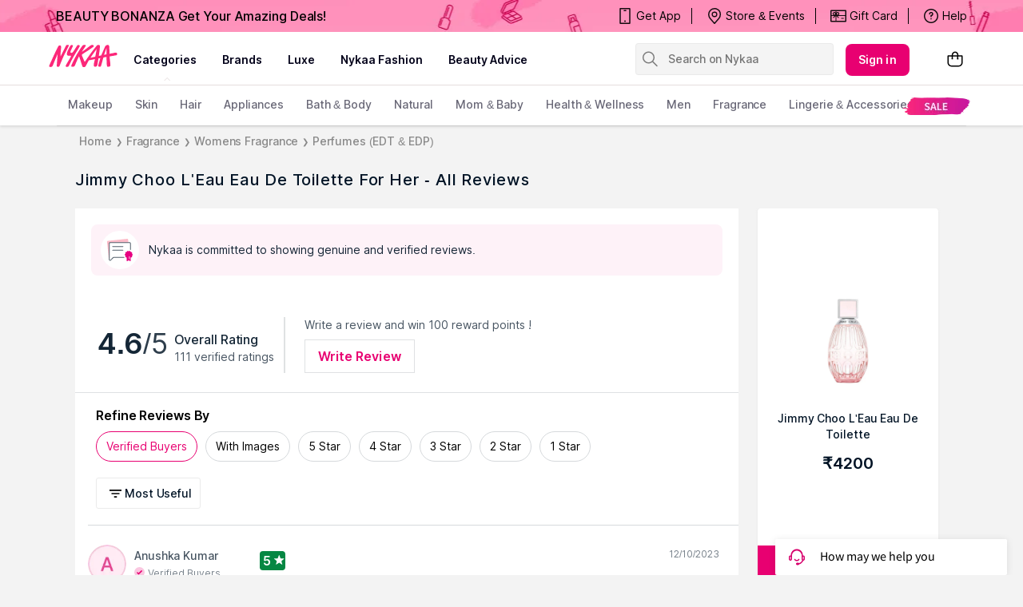

--- FILE ---
content_type: text/html; charset=utf-8
request_url: https://www.nykaa.com/jimmy-choo-l-eau-eau-de-toilette-config/reviews/320393
body_size: 29511
content:
<!doctype html><html lang="en"><head><meta charSet="utf-8"/><meta name="viewport" content="width=device-width,initial-scale=1.0,maximum-scale=5.0"/><meta name="theme-color" content="#fff"/><meta name="author" content="NykaaFrontendTeam"/><link rel="icon" href="//images-static.naikaa.com/media/wysiwyg/uiTools/2024-3/beauty.png" type="image/x-icon"/><link rel="canonical" href="https://www.nykaa.com/jimmy-choo-l-eau-eau-de-toilette-config/reviews/320393"/><title data-react-helmet="true">Jimmy Choo L&#x27;Eau Eau De Toilette For Her Reviews Online | Nykaa</title><meta data-react-helmet="true" property="og:title" content="Jimmy Choo L&#x27;Eau Eau De Toilette For Her Reviews Online | Nykaa"/><meta data-react-helmet="true" property="twitter:title" content="Jimmy Choo L&#x27;Eau Eau De Toilette For Her Reviews Online | Nykaa"/><meta data-react-helmet="true" name="description" content="Read genuine reviews of Jimmy Choo L&#x27;Eau Eau De Toilette For Her by verified buyers at Nykaa.com. Shop for 100% authentic products from Nykaa.com."/><meta data-react-helmet="true" name="og:description" content="Read genuine reviews of Jimmy Choo L&#x27;Eau Eau De Toilette For Her by verified buyers at Nykaa.com. Shop for 100% authentic products from Nykaa.com."/><meta data-react-helmet="true" name="twitter:description" content="Read genuine reviews of Jimmy Choo L&#x27;Eau Eau De Toilette For Her by verified buyers at Nykaa.com. Shop for 100% authentic products from Nykaa.com."/><meta data-react-helmet="true" name="keywords" content="Jimmy Choo L&#x27;Eau Eau De Toilette,Nykaa Luxe, Fragrance, Women"/><meta data-react-helmet="true" property="og:type" content="website"/><meta data-react-helmet="true" property="twitter:card" content="summary_large_image"/><meta data-react-helmet="true" property="og:site_name" content="Nykaa"/><meta data-react-helmet="true" property="og:url" content="https://www.nykaa.com/jimmy-choo-l-eau-eau-de-toilette-config/reviews/320393"/><meta data-react-helmet="true" property="al:android:package" content="com.fsn.nykaa"/><meta data-react-helmet="true" property="al:android:app_name" content="Nykaa: Beauty Shopping App"/><meta data-react-helmet="true" property="al:ios:app_store_id" content="1022363908"/><meta data-react-helmet="true" property="al:ios:app_name" content="Nykaa – Makeup/Beauty Shopping"/><link data-react-helmet="true" rel="preload" as="font" href="//asset.nykaa.com/dstatic/assets/Inter.3fb4b486ce..woff2" crossorigin=""/><link rel="preconnect" href="//images-static.nykaa.com"/><link rel="preconnect" href="//cdn.nykaa.com"/><link rel="preconnect" href="//cdn.naikaa.com"/><link rel="preconnect" href="//cdn.last9.io"/><script type="text/javascript">var _nTime = Date.now();window.NYKAA_WEB_INTERFACE = {}</script><script defer="" src="https://cdn.last9.io/rum-sdk/builds/1.3.8/l9.umd.js"></script></head><body><div id="app"><style data-emotion-css="nbt2jv">html{line-height:1.15;-webkit-text-size-adjust:100%;}body{margin:0;}main{display:block;}h1{font-size:2em;margin:0.67em 0;}hr{box-sizing:content-box;height:0;overflow:visible;}pre{font-family:monospace,monospace;font-size:1em;}a{background-color:transparent;}abbr[title]{border-bottom:none;-webkit-text-decoration:underline;text-decoration:underline;-webkit-text-decoration:underline dotted;text-decoration:underline dotted;}b,strong{font-weight:bolder;}code,kbd,samp{font-family:monospace,monospace;font-size:1em;}small{font-size:80%;}sub,sup{font-size:75%;line-height:0;position:relative;vertical-align:baseline;}sub{bottom:-0.25em;}sup{top:-0.5em;}img{border-style:none;}button,input,optgroup,select,textarea{font-family:inherit;font-size:100%;line-height:1.15;margin:0;}button,input{overflow:visible;}button,select{text-transform:none;}button,[type="button"],[type="reset"],[type="submit"]{-webkit-appearance:button;}button::-moz-focus-inner,[type="button"]::-moz-focus-inner,[type="reset"]::-moz-focus-inner,[type="submit"]::-moz-focus-inner{border-style:none;padding:0;}button:-moz-focusring,[type="button"]:-moz-focusring,[type="reset"]:-moz-focusring,[type="submit"]:-moz-focusring{outline:1px dotted ButtonText;}fieldset{padding:0.35em 0.75em 0.625em;}legend{box-sizing:border-box;color:inherit;display:table;max-width:100%;padding:0;white-space:normal;}progress{vertical-align:baseline;}textarea{overflow:auto;}[type="checkbox"],[type="radio"]{box-sizing:border-box;padding:0;}[type="number"]::-webkit-inner-spin-button,[type="number"]::-webkit-outer-spin-button{height:auto;}[type="search"]{-webkit-appearance:textfield;outline-offset:-2px;}[type="search"]::-webkit-search-decoration{-webkit-appearance:none;}::-webkit-file-upload-button{-webkit-appearance:button;font:inherit;}details{display:block;}summary{display:list-item;}template{display:none;}[hidden]{display:none;}*{margin:0;padding:0;box-sizing:border-box;-webkit-tap-highlight-color:transparent;}@font-face{font-family:"Source Sans Pro";src:url("//asset.nykaa.com/dstatic/assets/ssp-l.8d763566e2..woff2") format("woff2");font-weight:400;font-style:normal;font-display:swap;}@font-face{font-family:"Source Sans Pro";src:url("//asset.nykaa.com/dstatic/assets/ssp-m.0d9bd96610..woff2") format("woff2");font-weight:500;font-style:normal;font-display:swap;}@font-face{font-family:"Source Sans Pro";src:url("//asset.nykaa.com/dstatic/assets/ssp-b.80ce797aac..woff2") format("woff2");font-weight:600;font-style:normal;font-display:swap;}@font-face{font-family:"Inter";src:url("//asset.nykaa.com/dstatic/assets/Inter.3fb4b486ce..woff2") format("woff2");font-weight:400;font-style:normal;font-display:swap;}@font-face{font-family:"Inter";src:url("//asset.nykaa.com/dstatic/assets/Inter.3fb4b486ce..woff2") format("woff2");font-weight:500;font-style:normal;font-display:swap;}@font-face{font-family:"Inter";src:url("//asset.nykaa.com/dstatic/assets/Inter.3fb4b486ce..woff2") format("woff2");font-weight:600;font-style:normal;font-display:swap;}body{font-family:"Inter",Roboto,Arial,sans-serif;background-color:#f3f3f3;font-size:14px;line-height:1;}body.overflow-hidden{overflow:hidden;}:focus{outline:0;}ol,ul{list-style:none;}</style><style data-emotion-css="ivzcu9">.css-ivzcu9{position:relative;height:157px;}</style><header class="css-ivzcu9 e1e0j9zy0"><style data-emotion-css="1qef9x9">.css-1qef9x9{background:#fff;position:fixed;z-index:10;box-shadow:0 2px 3px 0 rgba(0,0,0,0.1);width:100%;left:0;right:0;}</style><div id="header_id" class="css-1qef9x9 e1e0j9zy1"><style data-emotion-css="be2ift">.css-be2ift{height:40px;}</style><div class="css-be2ift"></div><style data-emotion-css="uhagyq">.css-uhagyq{border-bottom:solid 1px #e6dede;width:100%;}</style><div class="css-uhagyq e1e0j9zy3"><style data-emotion-css="2o3va">.css-2o3va{padding-top:4px;display:-webkit-box;display:-webkit-flex;display:-ms-flexbox;display:flex;-webkit-flex-direction:row;-ms-flex-direction:row;flex-direction:row;-webkit-align-items:center;-webkit-box-align:center;-ms-flex-align:center;align-items:center;max-width:83.25em;margin:0 auto;}</style><div class="css-2o3va e1e0j9zy2"><style data-emotion-css="e11zu">.css-e11zu{width:85%;}.css-e11zu ul > li > ul{display:none;width:1140px;background:#ffffff;position:absolute;z-index:7;left:0;padding-top:20px;margin-top:-12px;border-bottom-left-radius:3px;border-bottom-right-radius:3px;}.css-e11zu ul:hover li ul{display:block;}</style><div class="megaMenu_main css-e11zu"><style data-emotion-css="1deqp08">.css-1deqp08{position:relative;z-index:5;line-height:62px;display:-webkit-box;display:-webkit-flex;display:-ms-flexbox;display:flex;}</style><div id="headerMenu" class="css-1deqp08"><style data-emotion-css="kus7g9">.css-kus7g9{display:inline-block;vertical-align:middle;height:50px;line-height:50px;width:9.5%;background-size:cover;}.css-kus7g9 svg{vertical-align:middle;}</style><a href="/?root=logo" class="logo css-kus7g9" title="logo"><svg xmlns="http://www.w3.org/2000/svg" viewBox="0 0 512 250"><path xmlns="http://www.w3.org/2000/svg" d="M157.9 57.2c5-9.6-11.2-6.9-11.2-6.9-5.8 0-8.4 7-9.6 9l-17.5 34.5c-3.3 5.7-14.2 30.1-17.8 35.5-.3-5.5.1-16.5.2-19.1.7-10.4 1.4-18.3 2.5-27.8.8-7.4 2.4-15.7.9-23.1-1-4.6-2.5-4.9-9.1-5.6-6.9-.7-11.6 9.3-13.9 14-8.4 17.4-17.8 34.4-25.3 52.2-2.2 5.2-4.9 10.4-7.2 15.5-2.7 6.2-5.2 12.3-8.1 18.4-3.1 6.4-12.8 27.4-15.5 34-3 7.2-3.6 13 8.4 12.7 1.9 0 6.1.4 11.3-5.2 4.1-4.4 4.9-8.5 7.3-14.6 8.6-21.6 14.7-35.9 24.1-57.3.9-2.1 3-8.2 5.1-12.9-.1 6.7-1.2 14.7-1.7 20-1.6 19.4-2.7 38.1-4.4 57.3-.2 2.6-.9 5.7.3 8.1 1.2 2.4 4.2 3 6.6 3.3 9.6 1.2 10.6-3.6 13.6-10.2 2.7-5.9 4.3-10.7 6.7-16.7 7.4-18.5 15.2-36.8 23.8-54.8 2.2-4.6 4.4-9.1 6.8-13.6 4.4-8.3 8-16.1 12.8-25.3 3.6-6.6 7.1-14.1 10.9-21.4zm329.5 52.1c-1.1-11.1-16.3-5.5-25.4-3.8-3.4.6-13.9 2.6-26 4.9-.5-12.5-.3-10-.4-17.6-.3-11-.9-19.6-1.5-29.3-.4-6.1-1.3-14.6-12.3-13-12.8 1.8-14.9 8.2-18.3 15.9-8.9 20.1-8.6 20.2-18.7 42.6-.8 1.7-4.5 10.7-5.1 12.5-.4.1-1.2.3-2.2.6-4.1.9-9.1 2-14.6 3.2l.1-.5c1.3-10.2 2.9-20.4 4.3-30.6 1.3-9.3 2.7-24.5 3.8-33.8 1.2-10-10.4-9.8-10.4-9.8-7.1-.4-9.8 1.7-14.3 7.5-7.7 10-17 20.8-25.2 31.8-14.9 19.9-25.8 34.9-39.3 54.9-3.9 5.8-9.9 14.6-15.1 21.5-3.5-6.9-6.5-14.5-9.4-21.5-4.2-10-7.3-16.2-9.3-22.8-1.8-5.8.4-6.6 4.7-9.9 12.4-9.4 26.4-15.9 39.1-24.9 9-6.4 19.8-13.5 28.6-20.1 0 0 5.1-3 7.9-6.8 3.5-4.8-6.4-9.8-6.4-9.8-5.6-.9-8.7.4-12.6 2.2-4 1.8-9.2 5.9-12.6 8.6-7.5 5.8-17 12.7-24.4 18.5-9.1 7.1-15.3 11.5-25.3 17.4l25.4-38c8.3-10.7-13.7-13.7-22.1-2.4-7.8 10.1-13.1 19-19.2 28.2-14.7 21.9-26.8 44.9-38.9 69-4.6 9.2-9.1 18.8-13.3 28.3-2 4.6-7.9 15.2.2 16.3 17.3 2.2 20.1-6 24-15.9 6.4-16.3 8.5-19.3 12.6-29.4 4-9.8 6.9-15.4 11.4-23.8.1-.1 1.4-2.2 1.4-2.2.8 1.7 6.1 19.3 6.8 21.3 3.6 9.5 9.9 31.7 13.5 41.8 2.6 8.4 3.3 10.8 14.6 10.5 5.6-.1 8-2.3 11.7-9.3s19.7-36.8 19.7-36.8c4.8-.8 11.7-2 16.2-2.8.8-.1 2.6-.5 5.1-1 1.7-.2 3.1-.5 4.2-.8.1 0 .1 0 .2-.1 4.4-.9 10-2 16.1-3.2-1.1 5.5-4.5 17.6-5.2 20.7 0 0-7.4 28.8 2.2 30.3 6 .9 9.1-.1 9.1-.1 11.2-1.3 11.4-16.4 11.4-16.4l6.1-39.1c4.4-.9 8.8-1.8 13.1-2.6l-13.2 44.6c-1.9 6.3-3.3 14.4 8 14.4 9.2.5 9.8-5.3 9.8-5.3.2-.9 7.5-24.4 9.3-32.8 1.2-5.4 5.5-19.3 7.2-24.9 4.8-.9 8.4-1.6 10.1-1.9 2-.3 5.9-1 11-1.8-.1 5.2 0 12.4.1 13.4 1.1 15.8-.1 32.2 3.2 47.7.5 2.5 1.5 5.7 4.7 5.7 3.8 0 5-.4 9-.7 11.6-1 9.5-12.7 8.8-20.1-.8-8.2-1.6-15.1-2.7-23.3-.9-6.7-1.5-15.5-1.6-26.1v-.2c19-3.2 39.5-6.7 42.5-7.2 4.8-1.3 8.8-.9 7.8-11.9zm-148.5 21c0 .1-.1.1-.1.2-13.3 2.9-25.8 5.7-32.8 7.3 7-11.7 37.8-54.3 42.5-59.3-2.6 13.2-6.8 37.7-9.6 51.8zm76.8-16.8v.7c-6.4 1.2-12.4 2.4-17.2 3.3 6.1-15.8 12.5-35.2 16.3-45-.3 7.3 1.2 33.8.9 41zM229.2 66.4c2-3.7 6.5-11 .9-13.8-3.3-1.6-7.7-2.6-11.1-.9-2.8 1.5-4.9 4.4-6.3 7.1l-21.4 33.7c-3.5 4.8-6.8 10.8-13.9 11.6-4.7.5-8.1-1.5-8-5.7.1-4.3 2.6-10 4.5-13.7 5.6-10.6 6.3-14.2 11.7-24.7 5.2-10.1-11.8-12.4-16-5.1-3 5.2-8.8 15-10.1 18.3-2.4 6-20.4 34.6-12.6 45.9 10 12.8 36.6-7.4 23 15.9-11 18.7-17.9 29.4-27.5 46.7-2.1 3.7-4.7 7.4-5.4 11.8-1 6.2 7.5 6.1 11.2 5.9 6.5-.5 9.6-3.5 12.2-9.4 1.4-3.1 3.3-6.9 4.7-10 12.6-27.5 26-51.4 42.6-78 7.9-12.6 14.9-23.4 21.5-35.6z" fill="#fc2779"></path></svg></a><style data-emotion-css="1yqek2e">.css-1yqek2e{width:65%;display:-webkit-box;display:-webkit-flex;display:-ms-flexbox;display:flex;-webkit-flex-wrap:wrap;-ms-flex-wrap:wrap;flex-wrap:wrap;}</style><div class="css-1yqek2e"><style data-emotion-css="u6k4jl">.css-u6k4jl{height:100%;position:fixed;background:#00000059;top:108px;left:0;z-index:4;right:0;overflow:hidden;display:none;}</style><div id="black_layer" class="css-u6k4jl"></div><style data-emotion-css="f7ogli">.css-f7ogli{display:inline-block;vertical-align:middle;height:62px;line-height:62px;display:-webkit-box;display:-webkit-flex;display:-ms-flexbox;display:flex;padding:0 10px;}.css-f7ogli .arrBox_h{bottom:19px;}.css-f7ogli :hover .arrBox_h{visibility:visible;}.css-f7ogli li a{cursor:pointer;-webkit-text-decoration:none;text-decoration:none;}</style><ul class="HeaderNav css-f7ogli"><li><style data-emotion-css="1mavm7h">.css-1mavm7h{display:block;font-size:12px;font-weight:500;line-height:16px;-webkit-letter-spacing:0;-moz-letter-spacing:0;-ms-letter-spacing:0;letter-spacing:0;line-height:inherit;text-transform:uppercase;color:#03021a;margin:0 auto;}</style><a id="category" href="/" class="css-1mavm7h">categories</a><div id="category_arrowUp" class="arrBox_h" style="visibility:visible"></div></li></ul><ul class="HeaderNav css-f7ogli"><li><a href="/" class="css-1mavm7h">brands</a><div id="brand_arrowUp" class="arrBox_h"></div><style data-emotion-css="1i40r7m">.css-1i40r7m{padding-top:0 !important;}</style><ul class="hideArr normal-sub css-1i40r7m"><li><style data-emotion-css="40cozi">.css-40cozi{width:360px;float:left;background:#fff;height:510px;border-bottom-left-radius:3px;}</style><section class="allBrandsBox clearfix css-40cozi"><div class="brandSearchWrapper"><div class="brandSearchMain"><div class="SearchIcon"></div><input type="text" id="brandSearchBox" placeholder="search brands"/></div></div><style data-emotion-css="1szil9y">.css-1szil9y{margin-top:0.625rem;padding-left:18px;display:-webkit-box;display:-webkit-flex;display:-ms-flexbox;display:flex;position:relative;height:calc(85% - 10px);}.css-1szil9y .brandsSorting{position:relative;width:50px;text-align:center;}.css-1szil9y .ss-content{right:-20px;}</style><div class="css-1szil9y"><style data-emotion-css="xhvhuv">.css-xhvhuv{width:295px;}</style><div class="brandsNameboxWrapper ss-container css-xhvhuv"><div class="ss-wrapper"><div class="ss-content desktop-header" id="scroller-container"></div></div></div><div class="brandsSorting"><li class="Nav-item"><style data-emotion-css="1kevcu3">.css-1kevcu3.css-1kevcu3{color:rgba(3,2,26,0.6);font-size:12px;font-weight:400;line-height:16px;-webkit-letter-spacing:0;-moz-letter-spacing:0;-ms-letter-spacing:0;letter-spacing:0;}.css-1kevcu3:hover{color:#E80071;}</style><a class="Nav-link  css-1kevcu3" rel="a">*</a></li><li class="Nav-item"><a class="Nav-link  css-1kevcu3" rel="a">#</a></li></div></div></section><section class="brandsCategoryBox"><div class="BrandsCategoryHeading"><a href="/" class="brandHeadingbox current_active">Popular</a><a href="/" class="brandHeadingbox ">Luxe</a><a href="/" class="brandHeadingbox ">Only At Nykaa</a><a href="/" class="brandHeadingbox ">New Launches</a></div><div class="BrandsnameWrapper"><style data-emotion-css="1cl68ia">.css-1cl68ia div{display:block;}</style><div class="brand-content css-1cl68ia"></div></div></section></li></ul></li></ul><ul class="HeaderNav css-f7ogli"><li id="nykaaNetwork"><a href="" class="css-1mavm7h"></a></li></ul><ul class="HeaderNav css-f7ogli"><li id="popups"><a class="css-1mavm7h">nykaa fashion</a></li></ul><ul class="HeaderNav css-f7ogli"><li id="beautyAdvice"><a href="" class="css-1mavm7h">beauty advice</a></li></ul><ul class="HeaderNav css-f7ogli"><li id="style"><a class="css-1mavm7h"></a></li></ul></div><style data-emotion-css="1q0ywzx">.css-1q0ywzx{width:25%;height:40px;display:inline-block;}</style><div class="css-1q0ywzx"><style data-emotion-css="17yggf0">.css-17yggf0{display:-webkit-box;display:-webkit-flex;display:-ms-flexbox;display:flex;-webkit-flex-direction:row;-ms-flex-direction:row;flex-direction:row;-webkit-align-items:center;-webkit-box-align:center;-ms-flex-align:center;align-items:center;background-color:#ffffff;position:-webkit-sticky;position:sticky;top:0;height:60px;z-index:1;}.css-17yggf0.active{width:375px;}</style><div class=" css-17yggf0"><style data-emotion-css="1xt6clv">.css-1xt6clv{border:1px solid rgba(151,151,151,0.1);width:100%;padding:0 2%;display:-webkit-box;display:-webkit-flex;display:-ms-flexbox;display:flex;-webkit-align-items:center;-webkit-box-align:center;-ms-flex-align:center;align-items:center;height:40px;background:rgba(151,151,151,0.1);-webkit-transition:width 0.5s ease-in-out;transition:width 0.5s ease-in-out;position:relative;z-index:10;border-radius:4px;font-size:14px;font-weight:500;line-height:20px;-webkit-letter-spacing:-0.1px;-moz-letter-spacing:-0.1px;-ms-letter-spacing:-0.1px;letter-spacing:-0.1px;}.css-1xt6clv.active{width:375px;border-color:#E80071;}</style><div class=" css-1xt6clv"><style data-emotion-css="12yctey">.css-12yctey{border:none;background:transparent;position:absolute;border:none;background:transparent;top:7px;-webkit-align-items:center;-webkit-box-align:center;-ms-flex-align:center;align-items:center;}.css-12yctey svg{opacity:48%;}</style><button type="submit" class="css-12yctey"><svg width="24" height="24" viewBox="0 0 24 24" fill="none" xmlns="http://www.w3.org/2000/svg"><path d="M21.54 19.97L16.3 14.73C17.36 13.44 17.99 11.79 17.99 9.99C17.99 5.85 14.64 2.5 10.5 2.5C6.35 2.5 3 5.85 3 9.99C3 14.13 6.35 17.48 10.49 17.48C12.29 17.48 13.94 16.84 15.23 15.79L20.47 21.03C20.62 21.18 20.81 21.25 21 21.25C21.19 21.25 21.38 21.18 21.53 21.03C21.83 20.74 21.83 20.26 21.54 19.97ZM10.49 15.98C7.19 15.98 4.5 13.29 4.5 9.99C4.5 6.69 7.19 4 10.49 4C13.79 4 16.48 6.69 16.48 9.99C16.48 13.3 13.8 15.98 10.49 15.98Z" fill="black"></path></svg></button><style data-emotion-css="19j7d8y">.css-19j7d8y{padding:0 18px 0 35px;-webkit-align-items:center;-webkit-box-align:center;-ms-flex-align:center;align-items:center;width:100%;}</style><form class="css-19j7d8y"><style data-emotion-css="1upamjb">.css-1upamjb{border:none;background:#f4f4f4;width:100%;font-size:14px;font-weight:500;line-height:20px;-webkit-letter-spacing:-0.1px;-moz-letter-spacing:-0.1px;-ms-letter-spacing:-0.1px;letter-spacing:-0.1px;}.css-1upamjb:focus{outline:none;}</style><input placeholder="Search on Nykaa" name="search-suggestions-nykaa" autoComplete="off" class="css-1upamjb"/></form></div></div></div></div></div><style data-emotion-css="1tny7j1">.css-1tny7j1{display:-webkit-box;display:-webkit-flex;display:-ms-flexbox;display:flex;-webkit-align-items:center;-webkit-box-align:center;-ms-flex-align:center;align-items:center;margin-left:45px;}</style><div class="css-1tny7j1 e1ewpqpu0"><style data-emotion-css="1t6rx6a">.css-1t6rx6a{position:relative;display:-webkit-box;display:-webkit-flex;display:-ms-flexbox;display:flex;margin-right:20px;padding-bottom:8px;padding-top:8px;-webkit-align-items:center;-webkit-box-align:center;-ms-flex-align:center;align-items:center;}.css-1t6rx6a .dropDown_list{display:none;}.css-1t6rx6a:hover .dropDown_list{display:block;position:absolute;top:40px;left:50%;z-index:4;-webkit-transform:translate(-50%,0);-ms-transform:translate(-50%,0);transform:translate(-50%,0);}</style><div class="css-1t6rx6a euw1lbv0"><style data-emotion-css="jgrj0x">.css-jgrj0x{min-width:95px;}.css-jgrj0x:hover dropDown_list{display:none;}</style><div class="css-jgrj0x euw1lbv2"><style data-emotion-css="1gzc5zn">.css-1gzc5zn{position:relative;margin:0;border:none;-webkit-text-decoration:none;text-decoration:none;overflow:hidden;background:none;cursor:pointer;display:-webkit-box;display:-webkit-flex;display:-ms-flexbox;display:flex;-webkit-box-pack:center;-webkit-justify-content:center;-ms-flex-pack:center;justify-content:center;-webkit-align-items:center;-webkit-box-align:center;-ms-flex-align:center;align-items:center;font-size:14px;font-weight:600;line-height:20px;-webkit-letter-spacing:0.1px;-moz-letter-spacing:0.1px;-ms-letter-spacing:0.1px;letter-spacing:0.1px;border-radius:8px;padding-left:1rem;padding-right:1rem;padding-top:0.625rem;padding-bottom:0.625rem;background-color:#E80071;color:#ffffff;}@media(hover:hover){.css-1gzc5zn:hover::before{content:"";position:absolute;top:0;left:0;width:100%;height:100%;background-color:rgba(255,255,255,0.16);}}.css-1gzc5zn:active::before{content:"";position:absolute;top:0;left:0;width:100%;height:100%;background-color:rgba(255,255,255,0.32);}.css-1gzc5zn:disabled{background-color:rgba(111,121,129,0.36);color:rgba(0,19,37,0.36);}.css-1gzc5zn:disabled::before{display:none;}.css-1gzc5zn:focus{outline:none;}.css-1gzc5zn:disabled{cursor:default;}</style><button aria-label="Kebab menu" kind="primary" shape="default" class="css-1gzc5zn">Sign in</button></div></div><div class="css-0 e1ewpqpu1"><style data-emotion-css="aesrxy">.css-aesrxy{border:none;position:relative;margin-left:10px;background:rgba(255,255,255,0.5);cursor:pointer;}.css-aesrxy .cart-count{font-size:12px;font-weight:400;line-height:16px;-webkit-letter-spacing:0;-moz-letter-spacing:0;-ms-letter-spacing:0;letter-spacing:0;border-radius:50%;margin:0;position:absolute;width:20px;height:20px;top:-8px;right:-8px;bottom:auto;left:auto;text-align:center;background:#E80071;color:#fff;}</style><button type="button" id="header-bag-icon" class="css-aesrxy"><svg width="24" height="24" viewBox="0 0 24 24" fill="none" xmlns="http://www.w3.org/2000/svg"><path d="M20.5 7.2H16.2V6.9C16.3 4.5 14.4 2.5 12 2.5C9.6 2.6 7.8 4.5 7.8 6.9V7.2H3.5C2.9 7.2 2.5 7.6 2.5 8.2V16.4C2.5 19.2 4.7 21.4 7.5 21.4H16.5C19.3 21.4 21.5 19.2 21.5 16.4V8.2C21.5 7.7 21.1 7.2 20.5 7.2ZM9.3 6.9C9.3 5.4 10.5 4.1 12 4C13.5 4.1 14.7 5.4 14.7 6.9V7.2H9.3V6.9ZM20 16.5C20 18.4 18.4 20 16.5 20H7.5C5.6 20 4 18.4 4 16.5V8.7H7.8V10.7C7.6 10.9 7.5 11.2 7.5 11.4C7.5 12 8 12.4 8.5 12.4C9 12.4 9.5 11.9 9.5 11.4C9.5 11.1 9.4 10.9 9.2 10.7V8.7H14.6V10.6C14.4 10.8 14.3 11.1 14.3 11.4C14.3 12 14.7 12.5 15.3 12.5C15.9 12.5 16.4 12.1 16.4 11.5C16.4 11.2 16.3 11 16.1 10.8V8.8H20V16.5Z" fill="black"></path></svg></button></div></div></div></div><style data-emotion-css="auqgrp">.css-auqgrp{width:100%;}.css-auqgrp ul > li > a{-webkit-text-decoration:none;text-decoration:none;}</style><div class="megaMenu_main css-auqgrp"><style data-emotion-css="1uahbf">.css-1uahbf{background:#fff;position:relative;-webkit-transition:all .3s ease-in-out;transition:all .3s ease-in-out;z-index:2;-webkit-transition:all .3s ease-in-out;transition:all .3s ease-in-out;}.css-1uahbf .Addbdr{display:none;}.css-1uahbf .MegaDropdownHeading{display:-webkit-box;display:-webkit-flex;display:-ms-flexbox;display:flex;}.css-1uahbf .subMegaMenu_main{height:50px;}</style><div id="category_navigation" class="css-1uahbf"><style data-emotion-css="12k99am">.css-12k99am{margin:0 auto;}</style><div class="megaMenu_main subMegaMenu_main css-12k99am" id="subheaderMenu"></div></div></div></div></header><style data-emotion-css="e82s8r">.css-e82s8r{-webkit-font-smoothing:antialiased;}</style><div class="css-e82s8r"><style data-emotion-css="1di0ilq">.css-1di0ilq{max-width:1200px;width:90%;padding:0 30px;margin:0 auto;}</style><div class="css-1di0ilq e13gq3a60"><style data-emotion-css="1uxnb1o">.css-1uxnb1o{display:-webkit-box;display:-webkit-flex;display:-ms-flexbox;display:flex;list-style:none;padding:10px 0;}</style><ul class="css-1uxnb1o"></ul><style data-emotion-css="1u8apx3">.css-1u8apx3{position:relative;color:#001325;margin-bottom:1.5rem;-webkit-letter-spacing:0.9px;-moz-letter-spacing:0.9px;-ms-letter-spacing:0.9px;letter-spacing:0.9px;font-size:20px;font-weight:500;line-height:24px;margin-top:1rem;}</style><div class="css-1u8apx3 e13gq3a64">Jimmy Choo L&#x27;Eau Eau De Toilette For Her<!-- --> - All Reviews</div><style data-emotion-css="17hovqr">.css-17hovqr{display:-webkit-box;display:-webkit-flex;display:-ms-flexbox;display:flex;width:100%;position:relative;}</style><div class="css-17hovqr e13gq3a61"><style data-emotion-css="bql5ld">.css-bql5ld{width:76%;background-color:#ffffff;}@media (max-width:1024px){.css-bql5ld{width:100%;}}</style><div class="css-bql5ld e13gq3a62"><style data-emotion-css="bhcm0h">.css-bhcm0h{margin:1.25rem;}</style><div class="css-bhcm0h"><style data-emotion-css="1khgx9q">.css-1khgx9q{background:rgba(240,97,167,0.08);padding:0.5rem 0.75rem;display:-webkit-box;display:-webkit-flex;display:-ms-flexbox;display:flex;-webkit-align-items:center;-webkit-box-align:center;-ms-flex-align:center;align-items:center;border-radius:8px;}</style><div class="css-1khgx9q"><style data-emotion-css="117h72c">.css-117h72c{background:#ffffff;padding:0.25rem;display:-webkit-inline-box;display:-webkit-inline-flex;display:-ms-inline-flexbox;display:inline-flex;border-radius:100%;margin-right:0.75rem;}</style><div class="css-117h72c"><svg xmlns="http://www.w3.org/2000/svg" width="40" height="40" viewBox="0 0 40 40" fill="none"><path d="M7.80003 10.71H30.7L30.31 7.02C30.24 6.4 29.69 5.95 29.07 6.01L4.92003 8.57C4.30003 8.64 3.85003 9.19 3.91003 9.81L6.02003 29.72C6.07003 30.15 6.33003 30.46 6.67003 30.62V11.84L7.80003 10.71Z" fill="#FCBBC8"></path><path d="M12.43 28.69C11.99 28.69 11.56 28.87 11.25 29.19L8.25004 32.3C7.98004 32.58 7.65004 32.48 7.56004 32.45C7.47004 32.41 7.16004 32.26 7.16004 31.86V11.84C7.16004 11.49 7.44004 11.21 7.79004 11.21H32.07C32.42 11.21 32.7 11.49 32.7 11.84V19.64C32.82 19.66 32.94 19.66 33.05 19.69C33.31 19.78 33.52 19.91 33.7 20.06V11.84C33.7 10.94 32.97 10.21 32.07 10.21H7.80004C6.90004 10.21 6.17004 10.94 6.17004 11.84V31.86C6.17004 32.54 6.56004 33.12 7.19004 33.37C7.39004 33.45 7.60004 33.49 7.80004 33.49C8.23004 33.49 8.66004 33.32 8.97004 32.99L11.97 29.88C12.09 29.76 12.26 29.69 12.43 29.69H25.69C25.47 29.36 25.38 29.01 25.35 28.69H12.43Z" fill="#535F6B"></path><path d="M35.63 26.69C35.86 26.45 36.09 26.21 36.09 25.92C36.09 25.63 35.86 25.39 35.62 25.14C35.44 24.95 35.27 24.77 35.2 24.57C35.13 24.37 35.17 24.11 35.2 23.85C35.24 23.52 35.28 23.18 35.12 22.96C34.96 22.74 34.63 22.68 34.3 22.61C34.08 22.57 33.87 22.52 33.71 22.43C33.68 22.41 33.64 22.4 33.61 22.38C33.43 22.25 33.31 22.02 33.18 21.79C33.05 21.54 32.91 21.3 32.71 21.18C32.67 21.16 32.64 21.13 32.6 21.12C32.54 21.1 32.49 21.09 32.43 21.09C32.21 21.09 31.98 21.2 31.74 21.31C31.5 21.42 31.26 21.54 31.04 21.54C30.82 21.54 30.57 21.43 30.33 21.31C30.09 21.2 29.86 21.09 29.65 21.09C29.59 21.09 29.54 21.09 29.49 21.11C29.23 21.19 29.07 21.49 28.91 21.78C28.78 22.01 28.65 22.24 28.48 22.37C28.31 22.5 28.05 22.55 27.79 22.6C27.46 22.66 27.13 22.73 26.97 22.95C26.81 23.17 26.85 23.5 26.89 23.83C26.92 24.09 26.96 24.35 26.89 24.56C26.82 24.77 26.64 24.96 26.46 25.15C26.23 25.39 26 25.63 26 25.92C26 26.21 26.23 26.45 26.47 26.7C26.65 26.89 26.82 27.07 26.89 27.27C26.96 27.47 26.92 27.73 26.89 27.99C26.86 28.23 26.83 28.48 26.89 28.68C26.91 28.75 26.94 28.82 26.98 28.89C27.14 29.11 27.47 29.17 27.8 29.24C28.06 29.29 28.32 29.34 28.5 29.47C28.51 29.48 28.53 29.49 28.54 29.5V33.45C28.54 33.76 28.8 33.99 29.08 33.99C29.17 33.99 29.27 33.97 29.36 33.91L31.06 32.89L32.79 33.92C32.88 33.97 32.97 34 33.06 34C33.34 34 33.6 33.78 33.6 33.46V29.5C33.6 29.5 33.63 29.48 33.64 29.47C33.81 29.34 34.07 29.29 34.33 29.24C34.66 29.18 34.99 29.11 35.15 28.89C35.31 28.67 35.27 28.34 35.23 28.01C35.2 27.75 35.16 27.49 35.23 27.28C35.3 27.07 35.48 26.88 35.66 26.69H35.63Z" fill="#E70081"></path><path d="M23.82 16.16H10.92C10.64 16.16 10.42 15.94 10.42 15.66C10.42 15.38 10.64 15.16 10.92 15.16H23.81C24.09 15.16 24.31 15.38 24.31 15.66C24.31 15.94 24.09 16.16 23.81 16.16H23.82Z" fill="#535F6B"></path><path d="M23.82 20.86H10.92C10.64 20.86 10.42 20.64 10.42 20.36C10.42 20.08 10.64 19.86 10.92 19.86H23.81C24.09 19.86 24.31 20.08 24.31 20.36C24.31 20.64 24.09 20.86 23.81 20.86H23.82Z" fill="#535F6B"></path><path d="M31.8899 31.51C31.6399 31.51 31.4399 31.31 31.4399 31.06V28.28C31.4399 28.03 31.6399 27.83 31.8899 27.83C32.1399 27.83 32.3399 28.03 32.3399 28.28V31.06C32.3399 31.31 32.1399 31.51 31.8899 31.51Z" fill="white"></path></svg></div><style data-emotion-css="1enzcf8">.css-1enzcf8{color:rgba(0,19,37,0.92);font-size:14px;font-weight:400;line-height:20px;-webkit-letter-spacing:0;-moz-letter-spacing:0;-ms-letter-spacing:0;letter-spacing:0;}</style><span class="css-1enzcf8">Nykaa is committed to showing genuine and verified reviews.</span></div></div><style data-emotion-css="zu35w1">.css-zu35w1{display:-webkit-box;display:-webkit-flex;display:-ms-flexbox;display:flex;padding:2rem 2rem 1.5rem 1rem;border-bottom:1px solid rgba(111,121,129,0.22);}</style><section class="css-zu35w1"><style data-emotion-css="nyh3cj">.css-nyh3cj{display:-webkit-box;display:-webkit-flex;display:-ms-flexbox;display:flex;background-color:#ffffff;padding:0.5rem 0.75rem;border-right:2px solid rgba(111,121,129,0.22);}</style><div class="css-nyh3cj"><style data-emotion-css="1mo35hu">.css-1mo35hu{font-size:36px;font-weight:600;line-height:40px;-webkit-letter-spacing:-0.3px;-moz-letter-spacing:-0.3px;-ms-letter-spacing:-0.3px;letter-spacing:-0.3px;line-height:50px;margin-right:0.5rem;}</style><div class="css-1mo35hu"><style data-emotion-css="1297gf2">.css-1297gf2{color:rgba(0,19,37,0.92);font-size:36px;font-weight:600;line-height:40px;-webkit-letter-spacing:-0.3px;-moz-letter-spacing:-0.3px;-ms-letter-spacing:-0.3px;letter-spacing:-0.3px;}</style><strong class="css-1297gf2">4.6</strong><style data-emotion-css="1ds10xv">.css-1ds10xv{color:rgba(0,19,37,0.82);font-size:36px;font-weight:400;line-height:40px;}</style><span class="css-1ds10xv">/5</span></div><style data-emotion-css="ntrqan">.css-ntrqan{line-height:16px;-webkit-flex:2;-ms-flex:2;flex:2;}</style><div class="css-ntrqan"><style data-emotion-css="1t96mhi">.css-1t96mhi{font-size:16px;font-weight:500;line-height:24px;-webkit-letter-spacing:-0.1px;-moz-letter-spacing:-0.1px;-ms-letter-spacing:-0.1px;letter-spacing:-0.1px;color:rgba(0,19,37,0.92);display:block;margin-top:0.5rem;}</style><strong class="css-1t96mhi">Overall Rating</strong><style data-emotion-css="v6hqrc">.css-v6hqrc{font-size:14px;font-weight:400;line-height:20px;-webkit-letter-spacing:0;-moz-letter-spacing:0;-ms-letter-spacing:0;letter-spacing:0;color:rgba(0,19,37,0.72);}</style><span class="css-v6hqrc">111 verified ratings</span></div></div><style data-emotion-css="5jrga2">.css-5jrga2{margin-right:1.5rem;margin-left:1.5rem;}</style><div class="css-5jrga2"><style data-emotion-css="bir7k0">.css-bir7k0{font-size:14px;font-weight:400;line-height:20px;-webkit-letter-spacing:0;-moz-letter-spacing:0;-ms-letter-spacing:0;letter-spacing:0;font-stretch:normal;font-style:normal;color:rgba(0,19,37,0.72);padding-bottom:0.5rem;}</style><div class="css-bir7k0">Write a review and win 100 reward points !</div><style data-emotion-css="1iyo5pu">.css-1iyo5pu{font-size:16px;font-weight:600;line-height:24px;-webkit-letter-spacing:0.1px;-moz-letter-spacing:0.1px;-ms-letter-spacing:0.1px;letter-spacing:0.1px;background:none;border:1px solid rgba(111,121,129,0.22);padding:0.5rem 1rem;color:#E80071;cursor:pointer;}</style><button type="button" class="css-1iyo5pu">Write Review</button></div></section><style data-emotion-css="14dxpe5">.css-14dxpe5{padding-top:1rem;padding-left:1rem;position:-webkit-sticky;position:sticky;top:93px;z-index:1;background-color:#ffffff;}</style><div class="css-14dxpe5 e13gq3a66"><style data-emotion-css="1o3gq6n">.css-1o3gq6n{font-size:16px;font-weight:600;line-height:24px;-webkit-letter-spacing:-0.1px;-moz-letter-spacing:-0.1px;-ms-letter-spacing:-0.1px;letter-spacing:-0.1px;margin:0.625rem 0 0.625rem 0.625rem;}</style><span class="css-1o3gq6n e13gq3a67">Refine Reviews By</span><div class="css-1vt4dtk"><style data-emotion-css="1j299u0">.css-1j299u0{padding:0;background-color:#fff;}</style><section class="css-1j299u0"><style data-emotion-css="p82az7">.css-p82az7{padding:0.5rem 0;padding-left:0.625rem;width:100%;white-space:nowrap;overflow-x:auto;overflow-y:hidden;margin:0;-webkit-scrollbar-width:none;-moz-scrollbar-width:none;-ms-scrollbar-width:none;scrollbar-width:none;}.css-p82az7::-webkit-scrollbar{display:none;}</style><ul class="css-p82az7"><style data-emotion-css="ylnt4a">.css-ylnt4a{display:inline-block;padding:0.5rem 0.75rem;margin-right:0.625rem;font-size:14px;font-weight:400;line-height:20px;-webkit-letter-spacing:0;-moz-letter-spacing:0;-ms-letter-spacing:0;letter-spacing:0;border-style:solid;border-width:1px;border-color:#D6D9DC;border-radius:20px;}.css-ylnt4a:focus{outline:none;}.css-ylnt4a.active{color:#E80071;border-style:solid;border-width:1px;border-color:#E80071;background-color:#fff;}</style><li tabindex="0" role="button" class="active css-ylnt4a">Verified Buyers</li><li tabindex="0" role="button" class=" css-ylnt4a">With Images</li><li tabindex="0" role="button" class=" css-ylnt4a">5 Star</li><li tabindex="0" role="button" class=" css-ylnt4a">4 Star</li><li tabindex="0" role="button" class=" css-ylnt4a">3 Star</li><li tabindex="0" role="button" class=" css-ylnt4a">2 Star</li><li tabindex="0" role="button" class=" css-ylnt4a">1 Star</li></ul></section></div><style data-emotion-css="13v0ujb">.css-13v0ujb{position:-webkit-sticky;position:sticky;top:46px;border-bottom:1px solid #D6D9DC;}</style><div class="css-13v0ujb"><style data-emotion-css="1el2gsu">.css-1el2gsu{background-color:#ffffff;display:-webkit-box;display:-webkit-flex;display:-ms-flexbox;display:flex;font-size:14px;font-weight:500;line-height:20px;-webkit-letter-spacing:-0.1px;-moz-letter-spacing:-0.1px;-ms-letter-spacing:-0.1px;letter-spacing:-0.1px;color:#3f414d;-webkit-align-items:center;-webkit-box-align:center;-ms-flex-align:center;align-items:center;padding:1rem 1rem 1.25rem 0.625rem;width:310px;}.css-1el2gsu svg,.css-1el2gsu span{display:inline-block;vertical-align:middle;}</style><span class="css-1el2gsu e1ey6wdg0"><style data-emotion-css="1c1l035">.css-1c1l035{border-radius:3px;border-style:solid;border-width:1px;border-color:#ebebeb;margin-top:-4px;cursor:pointer;padding:0.5rem 0.625rem 0.5rem 1rem;}</style><div class="css-1c1l035"><style data-emotion-css="3auqkn">.css-3auqkn:focus{outline:none;}</style><div role="button" tabindex="0" class="css-3auqkn"><i><svg xmlns="http://www.w3.org/2000/svg" width="15" height="10"><title>sort icon</title><path d="M5.833 10h3.334V8.333H5.833V10zM0 0v1.667h15V0H0zm2.5 5.833h10V4.167h-10v1.666z"></path></svg></i><style data-emotion-css="kvhcn5">.css-kvhcn5{margin-left:0.25rem;font-size:14px;font-weight:500;line-height:20px;-webkit-letter-spacing:-0.1px;-moz-letter-spacing:-0.1px;-ms-letter-spacing:-0.1px;letter-spacing:-0.1px;color:#001325;text-transform:capitalize;}</style><span class="css-kvhcn5">Most Useful</span></div></div></span></div></div><style data-emotion-css="4pbqqi">.css-4pbqqi{width:80vw;display:-webkit-box;display:-webkit-flex;display:-ms-flexbox;display:flex;-webkit-box-pack:center;-webkit-justify-content:center;-ms-flex-pack:center;justify-content:center;}</style><div class="css-4pbqqi"><style data-emotion-css="v5vtt7">.css-v5vtt7{position:fixed;display:none;width:100%;height:100%;top:0;left:0;right:0;bottom:0;background-color:rgba(0,19,37,0.5);z-index:10;cursor:pointer;}</style><div id="imageViewerOverlay" class="css-v5vtt7"></div><style data-emotion-css="1hnk3e5">.css-1hnk3e5{height:100%;width:0;position:fixed;z-index:11;top:0;background-color:#ffffff;overflow:hidden;}</style><div id="imageViewerPopup" class="css-1hnk3e5"><style data-emotion-css="46u5am">.css-46u5am{width:100%;height:100%;display:-webkit-box;display:-webkit-flex;display:-ms-flexbox;display:flex;}</style><div class="css-46u5am"><style data-emotion-css="m6b03v">.css-m6b03v{width:35%;margin-left:0.75rem;overflow-y:scroll;}.css-m6b03v .reviewLikeButton{max-height:43px;margin-top:0.75rem;}.css-m6b03v::-webkit-scrollbar{display:none;}</style><div class="css-m6b03v"><style data-emotion-css="ep7k4f">.css-ep7k4f{padding:1rem;background-color:#ffffff;}</style><div class="userInfoSection css-ep7k4f"><style data-emotion-css="cyn3qf">.css-cyn3qf{width:48px;height:48px;border-radius:50%;vertical-align:top;display:inline-block;}</style><img src="https://images-static.nykaa.com/media/userprofile/prod-review/a.jpg" alt="avatar" class="css-cyn3qf"/><style data-emotion-css="1fk3xnz">.css-1fk3xnz{display:inline-block;margin-left:10px;width:165px;word-break:break-word;}</style><div class="css-1fk3xnz"><style data-emotion-css="amd8cf">.css-amd8cf{font-size:14px;font-weight:500;line-height:20px;-webkit-letter-spacing:-0.1px;-moz-letter-spacing:-0.1px;-ms-letter-spacing:-0.1px;letter-spacing:-0.1px;display:block;color:rgba(0,19,37,0.72);margin:0.25rem 0;}</style><span class="css-amd8cf">Anushka Kumar</span><style data-emotion-css="1w1bueb">.css-1w1bueb{font-size:12px;font-weight:400;line-height:16px;-webkit-letter-spacing:0;-moz-letter-spacing:0;-ms-letter-spacing:0;letter-spacing:0;color:rgba(0,19,37,0.52);}</style><span class="css-1w1bueb"><style data-emotion-css="2ebni0">.css-2ebni0{margin-right:0.25rem;vertical-align:middle;}.css-2ebni0 svg path{fill:#E80071;stroke:rgba(232,0,113,0.22);}.css-2ebni0 svg circle{fill:rgba(232,0,113,0.22);}</style><i class="css-2ebni0"><svg xmlns="http://www.w3.org/2000/svg" width="13" height="13"><title>right icon</title><g fill="none" fill-rule="evenodd"><circle cx="6.5" cy="6.5" r="6.5" fill="#FFD3E4"></circle><path fill="#FF5295" fill-rule="nonzero" stroke="#FFD3E4" stroke-width=".3" d="M9.087 3.852L5.547 7.36l-.21.003-1.37-1.294-1.024 1.074 2.525 2.385 4.67-4.627-1.051-1.05z"></path></g></svg></i>Verified Buyers</span></div></div><style data-emotion-css="10z6eaz">.css-10z6eaz{display:-webkit-box;display:-webkit-flex;display:-ms-flexbox;display:flex;-webkit-box-pack:justify;-webkit-justify-content:space-between;-ms-flex-pack:justify;justify-content:space-between;margin-right:0.5rem;}</style><div class="css-10z6eaz"><style data-emotion-css="1wlzqrd">.css-1wlzqrd{background-color:white;font-size:16px;font-weight:600;line-height:24px;-webkit-letter-spacing:-0.1px;-moz-letter-spacing:-0.1px;-ms-letter-spacing:-0.1px;letter-spacing:-0.1px;padding:0.5rem 1rem;display:-webkit-box;display:-webkit-flex;display:-ms-flexbox;display:flex;-webkit-flex-direction:column;-ms-flex-direction:column;flex-direction:column;}</style><section class="css-1wlzqrd"><style data-emotion-css="1132h24">.css-1132h24{background-color:#068743;font-size:16px;font-weight:600;line-height:24px;-webkit-letter-spacing:-0.1px;-moz-letter-spacing:-0.1px;-ms-letter-spacing:-0.1px;letter-spacing:-0.1px;display:-webkit-box;display:-webkit-flex;display:-ms-flexbox;display:flex;-webkit-align-items:center;-webkit-box-align:center;-ms-flex-align:center;align-items:center;color:white;border-radius:4px;padding:0.125rem 0.25rem;width:32px;height:24px;}.css-1132h24 svg{display:inline-block;vertical-align:bottom;}</style><span class="css-1132h24">5<style data-emotion-css="w0v4um">.css-w0v4um{display:inherit;margin-left:0.25rem;}</style><i class="css-w0v4um"><svg xmlns="http://www.w3.org/2000/svg" width="13" height="14"><title>star</title><path fill="#FFF" d="M2.555 11.878c-.05 0-.1-.025-.15-.05a.277.277 0 01-.1-.275l1.098-4.092L.109 4.79c-.1-.05-.125-.175-.1-.275a.24.24 0 01.225-.174l4.242-.225L5.998.15c.05-.075.15-.15.25-.15s.2.075.225.15l1.522 3.967 4.242.225c.1 0 .2.075.225.174.025.1 0 .2-.075.275L9.093 7.46l1.098 4.092c.025.1 0 .2-.1.275-.075.05-.2.075-.274 0L6.248 9.532l-3.569 2.296c-.05.05-.075.05-.124.05z"></path></svg></i></span></section><style data-emotion-css="177e1lt">.css-177e1lt{font-size:12px;font-weight:400;line-height:16px;-webkit-letter-spacing:0;-moz-letter-spacing:0;-ms-letter-spacing:0;letter-spacing:0;float:right;color:rgba(0,19,37,0.52);margin-top:0.25rem;}</style><div class="css-177e1lt">12/10/2023</div></div><style data-emotion-css="1v6g5ho">.css-1v6g5ho{padding:0 1rem;}</style><section class="css-1v6g5ho"><style data-emotion-css="tm4hnq">.css-tm4hnq{font-size:14px;font-weight:500;line-height:20px;-webkit-letter-spacing:-0.1px;-moz-letter-spacing:-0.1px;-ms-letter-spacing:-0.1px;letter-spacing:-0.1px;color:rgba(0,19,37,0.92);padding-bottom:0.5rem;margin-top:0.5rem;}</style><div class="css-tm4hnq">&quot;<!-- -->Most beautiful summer scent <!-- -->&quot;</div><style data-emotion-css="1n0nrdk">.css-1n0nrdk{font-size:14px;font-weight:400;line-height:20px;-webkit-letter-spacing:0;-moz-letter-spacing:0;-ms-letter-spacing:0;letter-spacing:0;color:rgba(0,19,37,0.64);}.css-1n0nrdk strong{font-size:12px;font-weight:600;line-height:16px;-webkit-letter-spacing:0.1px;-moz-letter-spacing:0.1px;-ms-letter-spacing:0.1px;letter-spacing:0.1px;}</style><p class="css-1n0nrdk">Such a sexy fresh sweet smell for hot summer days❤️ Signature worthy💯</p></section><style data-emotion-css="m3fwob">.css-m3fwob{background-color:#ffffff;padding:0.5rem 1rem;}.css-m3fwob .imageItem{width:54px;height:54px;vertical-align:top;cursor:pointer;}.css-m3fwob .lazy-load-wrap{width:100%;height:100%;}</style><div class="css-m3fwob"><style data-emotion-css="vyi0zy">.css-vyi0zy{white-space:nowrap;overflow-x:auto;overflow-y:hidden;-webkit-scrollbar-width:none;-moz-scrollbar-width:none;-ms-scrollbar-width:none;scrollbar-width:none;width:100%;}.css-vyi0zy::-webkit-scrollbar{display:none !important;}</style><div class=" css-vyi0zy"><style data-emotion-css="9ku49x">.css-9ku49x{font-size:16px;font-weight:600;line-height:24px;-webkit-letter-spacing:-0.1px;-moz-letter-spacing:-0.1px;-ms-letter-spacing:-0.1px;letter-spacing:-0.1px;color:#111314;margin-left:0.5rem;margin-bottom:0.5rem;}</style><div class="css-9ku49x"></div></div></div><style data-emotion-css="1cs7f2q">.css-1cs7f2q{font-size:16px;font-weight:600;line-height:24px;-webkit-letter-spacing:0.1px;-moz-letter-spacing:0.1px;-ms-letter-spacing:0.1px;letter-spacing:0.1px;background-color:white;margin:-0.125rem  0.75rem 0px;padding:0.25rem 0;display:-webkit-box;display:-webkit-flex;display:-ms-flexbox;display:flex;}</style><section class="css-1cs7f2q"><style data-emotion-css="1s9j77e">.css-1s9j77e{border-style:solid;border-width:1px;display:-webkit-box;display:-webkit-flex;display:-ms-flexbox;display:flex;border-color:rgba(111,121,129,0.12);border-radius:4px;min-width:130px;padding:0.5rem  0.75rem  0.75rem 1rem;cursor:pointer;color:#E80071;}.css-1s9j77e svg{display:inline-block;vertical-align:bottom;}.css-1s9j77e g{stroke:#E80071;fill:none;}</style><span class="reviewLikeButton css-1s9j77e"><svg width="22" height="21" viewBox="0 0 22 21" xmlns="http://www.w3.org/2000/svg"><title>thumb</title><g stroke="#FC2779" stroke-width=".8" fill="none" fill-rule="evenodd"><path d="M.934 9.09l5.361-.085a.3.3 0 01.305.3v10.87a.3.3 0 01-.3.3H2.283a.3.3 0 01-.298-.262L.641 9.428a.3.3 0 01.293-.337z"></path><path d="M6.6 11.883l3.377-6.799V1.468c1.039-.36 1.987.153 2.845 1.538.859 1.385.698 3.383-.482 5.994h7.897c.863-.003 1.294.429 1.294 1.294 0 .866-.657 1.396-1.973 1.59.99-.084 1.486.377 1.486 1.382 0 1.006-.72 1.52-2.162 1.543 1.064.045 1.596.46 1.596 1.243 0 .784-.78 1.308-2.338 1.572.942.125 1.413.6 1.413 1.425 0 .825-.475 1.3-1.427 1.427-5.74-.087-8.889-.13-9.444-.13-.321 0-.321-.961-.803-.961H6.595l.005-7.502z" stroke-linecap="round" stroke-linejoin="round"></path></g></svg><style data-emotion-css="18su9bk">.css-18su9bk{margin-left:0.25rem;}</style><div class="css-18su9bk">Helpful</div></span><style data-emotion-css="tkdkid">.css-tkdkid{padding:0.5rem 0 0.5rem 1rem;margin-top:0.25rem;font-size:16px;font-weight:400;line-height:24px;-webkit-letter-spacing:0;-moz-letter-spacing:0;-ms-letter-spacing:0;letter-spacing:0;color:rgba(0,19,37,0.62);-webkit-flex-wrap:wrap;-ms-flex-wrap:wrap;flex-wrap:wrap;font-size:16px;font-weight:400;line-height:24px;-webkit-letter-spacing:0;-moz-letter-spacing:0;-ms-letter-spacing:0;letter-spacing:0;}</style><section class="css-tkdkid"><style data-emotion-css="137iujl">.css-137iujl{margin-right:0.25rem;}</style><strong class="css-137iujl">4</strong>people found this helpful</section></section><style data-emotion-css="ttx7kl">.css-ttx7kl{display:-webkit-box;display:-webkit-flex;display:-ms-flexbox;display:flex;margin-left:0.75rem;margin-bottom:2rem;margin-top:2rem;}</style><div class="css-ttx7kl"><style data-emotion-css="17nge1h">.css-17nge1h{padding:0 0.75rem;margin-bottom:1.5rem;position:relative;height:472px;min-width:250px;width:33.33%;overflow:hidden;}</style><div class=" css-17nge1h"><style data-emotion-css="ifdzs8">.css-ifdzs8{background:#ffffff;border-radius:4px;box-shadow:0 1px 3px rgb(226 226 226 / 25%),0 1px 2px rgb(226 226 226 / 50%);width:100%;height:100%;overflow:hidden;position:relative;cursor:pointer;}.css-ifdzs8 .hide{display:none;}.css-ifdzs8 .show{display:block;}@media only screen and (min-width:768px) and (max-width:1024px){.css-ifdzs8 .showBottomAction{display:block;}}</style><div class="css-ifdzs8"><style data-emotion-css="d5z3ro">.css-d5z3ro{padding:30px 10.18%;position:relative;display:-webkit-box;display:-webkit-flex;display:-ms-flexbox;display:flex;-webkit-flex-direction:column;-ms-flex-direction:column;flex-direction:column;-webkit-align-items:center;-webkit-box-align:center;-ms-flex-align:center;align-items:center;height:100%;}</style><div class="css-d5z3ro"><style data-emotion-css="wkluxr">.css-wkluxr{margin:14px;position:absolute;top:0px;left:0;z-index:1;text-transform:uppercase;font-weight:600;}</style><div class="css-wkluxr"><style data-emotion-css="ycjyr6">.css-ycjyr6{margin-left:0;padding-left:0;list-style:none;display:-webkit-box;display:-webkit-flex;display:-ms-flexbox;display:flex;margin:0 0 0.5rem;}.css-ycjyr6 li{font-size:12px;font-weight:500;line-height:16px;-webkit-letter-spacing:0;-moz-letter-spacing:0;-ms-letter-spacing:0;letter-spacing:0;margin-right:0.25rem;border:none;display:inline-block;padding:0 0.5rem;}.css-ycjyr6 li.featured{color:#f8649d;}.css-ycjyr6 li.offer{color:#fea838;}.css-ycjyr6 li.new{color:#6dcff6;}.css-ycjyr6 li.bestseller{color:#68a677;}</style><ul class="css-ycjyr6"></ul></div><style data-emotion-css="qlopj4">.css-qlopj4{display:block;padding-top:0;-webkit-text-decoration:none;text-decoration:none;}</style><a target="_blank" rel="noopener noreferrer" class="css-qlopj4" href="/jimmy-choo-l-eau-eau-de-toilette-config/p/320393?productId=undefined&amp;skuId=320392&amp;pps=2"><style data-emotion-css="43m2vm">.css-43m2vm{text-align:center;height:215px;position:relative;display:-webkit-box;display:-webkit-flex;display:-ms-flexbox;display:flex;-webkit-box-pack:center;-webkit-justify-content:center;-ms-flex-pack:center;justify-content:center;margin-bottom:0.5rem;-webkit-align-items:center;-webkit-box-align:center;-ms-flex-align:center;align-items:center;padding:0;}.css-43m2vm .lazy-load-wrap{width:100%;height:100%;}</style><div class="css-43m2vm"><style data-emotion-css="11gn9r6">.css-11gn9r6{width:100%;max-height:215px;}</style><img src="https://images-static.nykaa.com/media/catalog/product/tr:h-800,w-800,cm-pad_resize/d/b/db992ab3386460073882.jpg" alt="Jimmy Choo L&#x27;Eau Eau De Toilette" class="css-11gn9r6"/></div><style data-emotion-css="1rd7vky">.css-1rd7vky{padding:0;display:-webkit-box;display:-webkit-flex;display:-ms-flexbox;display:flex;-webkit-flex-direction:column;-ms-flex-direction:column;flex-direction:column;-webkit-align-items:center;-webkit-box-align:center;-ms-flex-align:center;align-items:center;width:100%;}</style><div class="css-1rd7vky"><style data-emotion-css="xrzmfa">.css-xrzmfa{font-size:14px;font-weight:500;line-height:20px;-webkit-letter-spacing:-0.1px;-moz-letter-spacing:-0.1px;-ms-letter-spacing:-0.1px;letter-spacing:-0.1px;overflow:hidden;height:42px;margin-bottom:0.75rem;text-align:center;color:#001325;text-overflow:ellipsis;}</style><div class="css-xrzmfa">Jimmy Choo L&#x27;Eau Eau De Toilette</div><style data-emotion-css="1d0jf8e">.css-1d0jf8e{line-height:20px;margin-bottom:0.75rem;display:-webkit-inline-box;display:-webkit-inline-flex;display:-ms-inline-flexbox;display:inline-flex;-webkit-align-items:center;-webkit-box-align:center;-ms-flex-align:center;align-items:center;-webkit-box-pack:center;-webkit-justify-content:center;-ms-flex-pack:center;justify-content:center;-webkit-flex-wrap:wrap;-ms-flex-wrap:wrap;flex-wrap:wrap;}</style><div class="css-1d0jf8e"><style data-emotion-css="111z9ua">.css-111z9ua{color:#001325;font-size:14px;font-weight:500;line-height:20px;-webkit-letter-spacing:-0.1px;-moz-letter-spacing:-0.1px;-ms-letter-spacing:-0.1px;letter-spacing:-0.1px;}</style><span class="css-111z9ua">₹4200</span></div><style data-emotion-css="i9shm8">.css-i9shm8{position:absolute;left:0;right:0;bottom:0;display:-webkit-box;display:-webkit-flex;display:-ms-flexbox;display:flex;-webkit-flex-direction:column;-ms-flex-direction:column;flex-direction:column;-webkit-align-items:center;-webkit-box-align:center;-ms-flex-align:center;align-items:center;-webkit-box-pack:center;-webkit-justify-content:center;-ms-flex-pack:center;justify-content:center;height:50px;}</style><div class="css-i9shm8"></div></div></a></div><div class="showBottomAction show"><style data-emotion-css="1hd8apt">.css-1hd8apt{height:50px;position:absolute;left:0;bottom:0;right:0;display:-webkit-box;display:-webkit-flex;display:-ms-flexbox;display:flex;-webkit-align-items:center;-webkit-box-align:center;-ms-flex-align:center;align-items:center;background :auto;}.css-1hd8apt a{-webkit-text-decoration:unset;text-decoration:unset;height:100%;width:50%;}</style><div class="css-1hd8apt"><style data-emotion-css="13zjqg6">.css-13zjqg6{font-size:16px;font-weight:600;line-height:24px;-webkit-letter-spacing:0.1px;-moz-letter-spacing:0.1px;-ms-letter-spacing:0.1px;letter-spacing:0.1px;width:100%;background:#E80071;color:#ffffff;height:100%;display:-webkit-box;display:-webkit-flex;display:-ms-flexbox;display:flex;-webkit-box-pack:center;-webkit-justify-content:center;-ms-flex-pack:center;justify-content:center;-webkit-align-items:center;-webkit-box-align:center;-ms-flex-align:center;align-items:center;border:none;cursor:pointer;}.css-13zjqg6.progress-striped{background:#ed4194;background-image:linear-gradient( 45deg, rgba(255,255,255,0.15) 25%, transparent 25%, transparent 50%, rgba(255,255,255,0.15) 50%, rgba(255,255,255,0.15) 75%, transparent 75%, transparent );background-size:40px 40px;-webkit-animation:progress-bar-stripes 0.5s linear infinite;animation:progress-bar-stripes 0.5s linear infinite;}@-webkit-keyframes progress-bar-stripes{from{background-position:0 0;}to{background-position:40px 0;}}@keyframes progress-bar-stripes{from{background-position:0 0;}to{background-position:40px 0;}}.css-13zjqg6:focus{outline:none;}.css-13zjqg6 svg{vertical-align:middle;}.css-13zjqg6 .btn-text{font-size:16px;font-weight:600;line-height:24px;-webkit-letter-spacing:0.1px;-moz-letter-spacing:0.1px;-ms-letter-spacing:0.1px;letter-spacing:0.1px;}.css-13zjqg6 path:nth-of-type(2){fill:#ffffff;}</style><button type="button" class=" css-13zjqg6"><span class="btn-text">Add to Bag</span></button></div></div></div></div></div></div></div></div></div><style data-emotion-css="17i1bd7">.css-17i1bd7{padding:0 1rem;}</style><div class="css-17i1bd7 e1767jz00"><style data-emotion-css="z7l7ua">.css-z7l7ua{display:-webkit-box;display:-webkit-flex;display:-ms-flexbox;display:flex;width:100%;border-bottom:1px solid rgba(111,121,129,0.12);padding:1.5rem 0 1rem;}</style><div class="css-z7l7ua"><style data-emotion-css="j7tqxv">.css-j7tqxv{width:25%;}.css-j7tqxv .userInfoSection{display:-webkit-box;display:-webkit-flex;display:-ms-flexbox;display:flex;padding:0 0 16px 0;}</style><div class="css-j7tqxv"><div class="userInfoSection css-ep7k4f"><img src="https://images-static.nykaa.com/media/userprofile/prod-review/a.jpg" alt="avatar" class="css-cyn3qf"/><div class="css-1fk3xnz"><span class="css-amd8cf">Anushka Kumar</span><span class="css-1w1bueb"><i class="css-2ebni0"><svg xmlns="http://www.w3.org/2000/svg" width="13" height="13"><title>right icon</title><g fill="none" fill-rule="evenodd"><circle cx="6.5" cy="6.5" r="6.5" fill="#FFD3E4"></circle><path fill="#FF5295" fill-rule="nonzero" stroke="#FFD3E4" stroke-width=".3" d="M9.087 3.852L5.547 7.36l-.21.003-1.37-1.294-1.024 1.074 2.525 2.385 4.67-4.627-1.051-1.05z"></path></g></svg></i>Verified Buyers</span></div></div></div><style data-emotion-css="ggpltb">.css-ggpltb{width:75%;}</style><div class="css-ggpltb"><div class="css-10z6eaz"><section class="css-1wlzqrd"><span class="css-1132h24">5<i class="css-w0v4um"><svg xmlns="http://www.w3.org/2000/svg" width="13" height="14"><title>star</title><path fill="#FFF" d="M2.555 11.878c-.05 0-.1-.025-.15-.05a.277.277 0 01-.1-.275l1.098-4.092L.109 4.79c-.1-.05-.125-.175-.1-.275a.24.24 0 01.225-.174l4.242-.225L5.998.15c.05-.075.15-.15.25-.15s.2.075.225.15l1.522 3.967 4.242.225c.1 0 .2.075.225.174.025.1 0 .2-.075.275L9.093 7.46l1.098 4.092c.025.1 0 .2-.1.275-.075.05-.2.075-.274 0L6.248 9.532l-3.569 2.296c-.05.05-.075.05-.124.05z"></path></svg></i></span></section><div class="css-177e1lt">12/10/2023</div></div><section class="css-1v6g5ho"><div class="css-tm4hnq">&quot;<!-- -->Most beautiful summer scent <!-- -->&quot;</div><p class="css-1n0nrdk">Such a sexy fresh sweet smell for hot summer days❤️ Signature worthy💯</p></section><div class="lazy-load-wrap"><style data-emotion-css="13ajygt">.css-13ajygt{width:100%;height:54px;background:#dadee2;}</style><div class="css-13ajygt"></div></div><section class="css-1cs7f2q"><span class="reviewLikeButton css-1s9j77e"><svg width="22" height="21" viewBox="0 0 22 21" xmlns="http://www.w3.org/2000/svg"><title>thumb</title><g stroke="#FC2779" stroke-width=".8" fill="none" fill-rule="evenodd"><path d="M.934 9.09l5.361-.085a.3.3 0 01.305.3v10.87a.3.3 0 01-.3.3H2.283a.3.3 0 01-.298-.262L.641 9.428a.3.3 0 01.293-.337z"></path><path d="M6.6 11.883l3.377-6.799V1.468c1.039-.36 1.987.153 2.845 1.538.859 1.385.698 3.383-.482 5.994h7.897c.863-.003 1.294.429 1.294 1.294 0 .866-.657 1.396-1.973 1.59.99-.084 1.486.377 1.486 1.382 0 1.006-.72 1.52-2.162 1.543 1.064.045 1.596.46 1.596 1.243 0 .784-.78 1.308-2.338 1.572.942.125 1.413.6 1.413 1.425 0 .825-.475 1.3-1.427 1.427-5.74-.087-8.889-.13-9.444-.13-.321 0-.321-.961-.803-.961H6.595l.005-7.502z" stroke-linecap="round" stroke-linejoin="round"></path></g></svg><div class="css-18su9bk">Helpful</div></span><section class="css-tkdkid"><strong class="css-137iujl">4</strong>people found this helpful</section></section></div></div><div class="css-z7l7ua"><div class="css-j7tqxv"><div class="userInfoSection css-ep7k4f"><img src="https://images-static.nykaa.com/media/userprofile/prod-review/c.jpg" alt="avatar" class="css-cyn3qf"/><div class="css-1fk3xnz"><span class="css-amd8cf">Chethana Praveen</span><span class="css-1w1bueb"><i class="css-2ebni0"><svg xmlns="http://www.w3.org/2000/svg" width="13" height="13"><title>right icon</title><g fill="none" fill-rule="evenodd"><circle cx="6.5" cy="6.5" r="6.5" fill="#FFD3E4"></circle><path fill="#FF5295" fill-rule="nonzero" stroke="#FFD3E4" stroke-width=".3" d="M9.087 3.852L5.547 7.36l-.21.003-1.37-1.294-1.024 1.074 2.525 2.385 4.67-4.627-1.051-1.05z"></path></g></svg></i>Verified Buyers</span></div></div></div><div class="css-ggpltb"><div class="css-10z6eaz"><section class="css-1wlzqrd"><span class="css-1132h24">5<i class="css-w0v4um"><svg xmlns="http://www.w3.org/2000/svg" width="13" height="14"><title>star</title><path fill="#FFF" d="M2.555 11.878c-.05 0-.1-.025-.15-.05a.277.277 0 01-.1-.275l1.098-4.092L.109 4.79c-.1-.05-.125-.175-.1-.275a.24.24 0 01.225-.174l4.242-.225L5.998.15c.05-.075.15-.15.25-.15s.2.075.225.15l1.522 3.967 4.242.225c.1 0 .2.075.225.174.025.1 0 .2-.075.275L9.093 7.46l1.098 4.092c.025.1 0 .2-.1.275-.075.05-.2.075-.274 0L6.248 9.532l-3.569 2.296c-.05.05-.075.05-.124.05z"></path></svg></i></span></section><div class="css-177e1lt">12/04/2023</div></div><section class="css-1v6g5ho"><div class="css-tm4hnq">&quot;<!-- -->Nice<!-- -->&quot;</div><p class="css-1n0nrdk">Excellent fruity fragrance, Amazing!</p></section><div class="lazy-load-wrap"><div class="css-13ajygt"></div></div><section class="css-1cs7f2q"><span class="reviewLikeButton css-1s9j77e"><svg width="22" height="21" viewBox="0 0 22 21" xmlns="http://www.w3.org/2000/svg"><title>thumb</title><g stroke="#FC2779" stroke-width=".8" fill="none" fill-rule="evenodd"><path d="M.934 9.09l5.361-.085a.3.3 0 01.305.3v10.87a.3.3 0 01-.3.3H2.283a.3.3 0 01-.298-.262L.641 9.428a.3.3 0 01.293-.337z"></path><path d="M6.6 11.883l3.377-6.799V1.468c1.039-.36 1.987.153 2.845 1.538.859 1.385.698 3.383-.482 5.994h7.897c.863-.003 1.294.429 1.294 1.294 0 .866-.657 1.396-1.973 1.59.99-.084 1.486.377 1.486 1.382 0 1.006-.72 1.52-2.162 1.543 1.064.045 1.596.46 1.596 1.243 0 .784-.78 1.308-2.338 1.572.942.125 1.413.6 1.413 1.425 0 .825-.475 1.3-1.427 1.427-5.74-.087-8.889-.13-9.444-.13-.321 0-.321-.961-.803-.961H6.595l.005-7.502z" stroke-linecap="round" stroke-linejoin="round"></path></g></svg><div class="css-18su9bk">Helpful</div></span></section></div></div><div class="css-z7l7ua"><div class="css-j7tqxv"><div class="userInfoSection css-ep7k4f"><img src="https://images-static.nykaa.com/media/userprofile/prod-review/s.jpg" alt="avatar" class="css-cyn3qf"/><div class="css-1fk3xnz"><span class="css-amd8cf">Suhita Chatterjee</span><span class="css-1w1bueb"><i class="css-2ebni0"><svg xmlns="http://www.w3.org/2000/svg" width="13" height="13"><title>right icon</title><g fill="none" fill-rule="evenodd"><circle cx="6.5" cy="6.5" r="6.5" fill="#FFD3E4"></circle><path fill="#FF5295" fill-rule="nonzero" stroke="#FFD3E4" stroke-width=".3" d="M9.087 3.852L5.547 7.36l-.21.003-1.37-1.294-1.024 1.074 2.525 2.385 4.67-4.627-1.051-1.05z"></path></g></svg></i>Verified Buyers</span></div></div></div><div class="css-ggpltb"><div class="css-10z6eaz"><section class="css-1wlzqrd"><span class="css-1132h24">5<i class="css-w0v4um"><svg xmlns="http://www.w3.org/2000/svg" width="13" height="14"><title>star</title><path fill="#FFF" d="M2.555 11.878c-.05 0-.1-.025-.15-.05a.277.277 0 01-.1-.275l1.098-4.092L.109 4.79c-.1-.05-.125-.175-.1-.275a.24.24 0 01.225-.174l4.242-.225L5.998.15c.05-.075.15-.15.25-.15s.2.075.225.15l1.522 3.967 4.242.225c.1 0 .2.075.225.174.025.1 0 .2-.075.275L9.093 7.46l1.098 4.092c.025.1 0 .2-.1.275-.075.05-.2.075-.274 0L6.248 9.532l-3.569 2.296c-.05.05-.075.05-.124.05z"></path></svg></i></span></section><div class="css-177e1lt">14/12/2022</div></div><section class="css-1v6g5ho"><div class="css-tm4hnq">&quot;<!-- -->It really smells like heaven<!-- -->&quot;</div><p class="css-1n0nrdk">It&#x27;s soooo good, gonna order another one❤</p></section><div class="lazy-load-wrap"><div class="css-13ajygt"></div></div><section class="css-1cs7f2q"><span class="reviewLikeButton css-1s9j77e"><svg width="22" height="21" viewBox="0 0 22 21" xmlns="http://www.w3.org/2000/svg"><title>thumb</title><g stroke="#FC2779" stroke-width=".8" fill="none" fill-rule="evenodd"><path d="M.934 9.09l5.361-.085a.3.3 0 01.305.3v10.87a.3.3 0 01-.3.3H2.283a.3.3 0 01-.298-.262L.641 9.428a.3.3 0 01.293-.337z"></path><path d="M6.6 11.883l3.377-6.799V1.468c1.039-.36 1.987.153 2.845 1.538.859 1.385.698 3.383-.482 5.994h7.897c.863-.003 1.294.429 1.294 1.294 0 .866-.657 1.396-1.973 1.59.99-.084 1.486.377 1.486 1.382 0 1.006-.72 1.52-2.162 1.543 1.064.045 1.596.46 1.596 1.243 0 .784-.78 1.308-2.338 1.572.942.125 1.413.6 1.413 1.425 0 .825-.475 1.3-1.427 1.427-5.74-.087-8.889-.13-9.444-.13-.321 0-.321-.961-.803-.961H6.595l.005-7.502z" stroke-linecap="round" stroke-linejoin="round"></path></g></svg><div class="css-18su9bk">Helpful</div></span></section></div></div><div class="css-z7l7ua"><div class="css-j7tqxv"><div class="userInfoSection css-ep7k4f"><img src="https://images-static.nykaa.com/media/userprofile/prod-review/n.jpg" alt="avatar" class="css-cyn3qf"/><div class="css-1fk3xnz"><span class="css-amd8cf">Neha Kumar</span><span class="css-1w1bueb"><i class="css-2ebni0"><svg xmlns="http://www.w3.org/2000/svg" width="13" height="13"><title>right icon</title><g fill="none" fill-rule="evenodd"><circle cx="6.5" cy="6.5" r="6.5" fill="#FFD3E4"></circle><path fill="#FF5295" fill-rule="nonzero" stroke="#FFD3E4" stroke-width=".3" d="M9.087 3.852L5.547 7.36l-.21.003-1.37-1.294-1.024 1.074 2.525 2.385 4.67-4.627-1.051-1.05z"></path></g></svg></i>Verified Buyers</span></div></div></div><div class="css-ggpltb"><div class="css-10z6eaz"><section class="css-1wlzqrd"><span class="css-1132h24">5<i class="css-w0v4um"><svg xmlns="http://www.w3.org/2000/svg" width="13" height="14"><title>star</title><path fill="#FFF" d="M2.555 11.878c-.05 0-.1-.025-.15-.05a.277.277 0 01-.1-.275l1.098-4.092L.109 4.79c-.1-.05-.125-.175-.1-.275a.24.24 0 01.225-.174l4.242-.225L5.998.15c.05-.075.15-.15.25-.15s.2.075.225.15l1.522 3.967 4.242.225c.1 0 .2.075.225.174.025.1 0 .2-.075.275L9.093 7.46l1.098 4.092c.025.1 0 .2-.1.275-.075.05-.2.075-.274 0L6.248 9.532l-3.569 2.296c-.05.05-.075.05-.124.05z"></path></svg></i></span></section><div class="css-177e1lt">01/03/2021</div></div><section class="css-1v6g5ho"><div class="css-tm4hnq">&quot;<!-- -->Great fragrance<!-- -->&quot;</div><p class="css-1n0nrdk">Great fragrance, not too strong but not too light either. Fragrance is well balanced.</p></section><div class="lazy-load-wrap"><div class="css-13ajygt"></div></div><section class="css-1cs7f2q"><span class="reviewLikeButton css-1s9j77e"><svg width="22" height="21" viewBox="0 0 22 21" xmlns="http://www.w3.org/2000/svg"><title>thumb</title><g stroke="#FC2779" stroke-width=".8" fill="none" fill-rule="evenodd"><path d="M.934 9.09l5.361-.085a.3.3 0 01.305.3v10.87a.3.3 0 01-.3.3H2.283a.3.3 0 01-.298-.262L.641 9.428a.3.3 0 01.293-.337z"></path><path d="M6.6 11.883l3.377-6.799V1.468c1.039-.36 1.987.153 2.845 1.538.859 1.385.698 3.383-.482 5.994h7.897c.863-.003 1.294.429 1.294 1.294 0 .866-.657 1.396-1.973 1.59.99-.084 1.486.377 1.486 1.382 0 1.006-.72 1.52-2.162 1.543 1.064.045 1.596.46 1.596 1.243 0 .784-.78 1.308-2.338 1.572.942.125 1.413.6 1.413 1.425 0 .825-.475 1.3-1.427 1.427-5.74-.087-8.889-.13-9.444-.13-.321 0-.321-.961-.803-.961H6.595l.005-7.502z" stroke-linecap="round" stroke-linejoin="round"></path></g></svg><div class="css-18su9bk">Helpful</div></span><section class="css-tkdkid"><strong class="css-137iujl">1</strong>people found this helpful</section></section></div></div><div class="css-z7l7ua"><div class="css-j7tqxv"><div class="userInfoSection css-ep7k4f"><img src="https://images-static.nykaa.com/media/userprofile/prod-review/m.jpg" alt="avatar" class="css-cyn3qf"/><div class="css-1fk3xnz"><span class="css-amd8cf">Mag Thethi</span><span class="css-1w1bueb"><i class="css-2ebni0"><svg xmlns="http://www.w3.org/2000/svg" width="13" height="13"><title>right icon</title><g fill="none" fill-rule="evenodd"><circle cx="6.5" cy="6.5" r="6.5" fill="#FFD3E4"></circle><path fill="#FF5295" fill-rule="nonzero" stroke="#FFD3E4" stroke-width=".3" d="M9.087 3.852L5.547 7.36l-.21.003-1.37-1.294-1.024 1.074 2.525 2.385 4.67-4.627-1.051-1.05z"></path></g></svg></i>Verified Buyers</span></div></div></div><div class="css-ggpltb"><div class="css-10z6eaz"><section class="css-1wlzqrd"><span class="css-1132h24">5<i class="css-w0v4um"><svg xmlns="http://www.w3.org/2000/svg" width="13" height="14"><title>star</title><path fill="#FFF" d="M2.555 11.878c-.05 0-.1-.025-.15-.05a.277.277 0 01-.1-.275l1.098-4.092L.109 4.79c-.1-.05-.125-.175-.1-.275a.24.24 0 01.225-.174l4.242-.225L5.998.15c.05-.075.15-.15.25-.15s.2.075.225.15l1.522 3.967 4.242.225c.1 0 .2.075.225.174.025.1 0 .2-.075.275L9.093 7.46l1.098 4.092c.025.1 0 .2-.1.275-.075.05-.2.075-.274 0L6.248 9.532l-3.569 2.296c-.05.05-.075.05-.124.05z"></path></svg></i></span></section><div class="css-177e1lt">02/01/2020</div></div><section class="css-1v6g5ho"><div class="css-tm4hnq">&quot;<!-- -->Authentic <!-- -->&quot;</div><p class="css-1n0nrdk">Who wouldn&#x27;t live Jimmy choo collection! It&#x27;s aromatic and you get lost in your own aroma.</p></section><div class="lazy-load-wrap"><div class="css-13ajygt"></div></div><section class="css-1cs7f2q"><span class="reviewLikeButton css-1s9j77e"><svg width="22" height="21" viewBox="0 0 22 21" xmlns="http://www.w3.org/2000/svg"><title>thumb</title><g stroke="#FC2779" stroke-width=".8" fill="none" fill-rule="evenodd"><path d="M.934 9.09l5.361-.085a.3.3 0 01.305.3v10.87a.3.3 0 01-.3.3H2.283a.3.3 0 01-.298-.262L.641 9.428a.3.3 0 01.293-.337z"></path><path d="M6.6 11.883l3.377-6.799V1.468c1.039-.36 1.987.153 2.845 1.538.859 1.385.698 3.383-.482 5.994h7.897c.863-.003 1.294.429 1.294 1.294 0 .866-.657 1.396-1.973 1.59.99-.084 1.486.377 1.486 1.382 0 1.006-.72 1.52-2.162 1.543 1.064.045 1.596.46 1.596 1.243 0 .784-.78 1.308-2.338 1.572.942.125 1.413.6 1.413 1.425 0 .825-.475 1.3-1.427 1.427-5.74-.087-8.889-.13-9.444-.13-.321 0-.321-.961-.803-.961H6.595l.005-7.502z" stroke-linecap="round" stroke-linejoin="round"></path></g></svg><div class="css-18su9bk">Helpful</div></span><section class="css-tkdkid"><strong class="css-137iujl">3</strong>people found this helpful</section></section></div></div><div class="css-z7l7ua"><div class="css-j7tqxv"><div class="userInfoSection css-ep7k4f"><img src="https://images-static.nykaa.com/media/userprofile/prod-review/p.jpg" alt="avatar" class="css-cyn3qf"/><div class="css-1fk3xnz"><span class="css-amd8cf">Palak bhatia</span><span class="css-1w1bueb"><i class="css-2ebni0"><svg xmlns="http://www.w3.org/2000/svg" width="13" height="13"><title>right icon</title><g fill="none" fill-rule="evenodd"><circle cx="6.5" cy="6.5" r="6.5" fill="#FFD3E4"></circle><path fill="#FF5295" fill-rule="nonzero" stroke="#FFD3E4" stroke-width=".3" d="M9.087 3.852L5.547 7.36l-.21.003-1.37-1.294-1.024 1.074 2.525 2.385 4.67-4.627-1.051-1.05z"></path></g></svg></i>Verified Buyers</span></div></div></div><div class="css-ggpltb"><div class="css-10z6eaz"><section class="css-1wlzqrd"><span class="css-1132h24">5<i class="css-w0v4um"><svg xmlns="http://www.w3.org/2000/svg" width="13" height="14"><title>star</title><path fill="#FFF" d="M2.555 11.878c-.05 0-.1-.025-.15-.05a.277.277 0 01-.1-.275l1.098-4.092L.109 4.79c-.1-.05-.125-.175-.1-.275a.24.24 0 01.225-.174l4.242-.225L5.998.15c.05-.075.15-.15.25-.15s.2.075.225.15l1.522 3.967 4.242.225c.1 0 .2.075.225.174.025.1 0 .2-.075.275L9.093 7.46l1.098 4.092c.025.1 0 .2-.1.275-.075.05-.2.075-.274 0L6.248 9.532l-3.569 2.296c-.05.05-.075.05-.124.05z"></path></svg></i></span></section><div class="css-177e1lt">18/08/2021</div></div><section class="css-1v6g5ho"><div class="css-tm4hnq">&quot;<!-- -->Amazing<!-- -->&quot;</div><p class="css-1n0nrdk">Such a great and mild fragrance..this is my second bottle.. totally loved it</p></section><div class="lazy-load-wrap"><div class="css-13ajygt"></div></div><section class="css-1cs7f2q"><span class="reviewLikeButton css-1s9j77e"><svg width="22" height="21" viewBox="0 0 22 21" xmlns="http://www.w3.org/2000/svg"><title>thumb</title><g stroke="#FC2779" stroke-width=".8" fill="none" fill-rule="evenodd"><path d="M.934 9.09l5.361-.085a.3.3 0 01.305.3v10.87a.3.3 0 01-.3.3H2.283a.3.3 0 01-.298-.262L.641 9.428a.3.3 0 01.293-.337z"></path><path d="M6.6 11.883l3.377-6.799V1.468c1.039-.36 1.987.153 2.845 1.538.859 1.385.698 3.383-.482 5.994h7.897c.863-.003 1.294.429 1.294 1.294 0 .866-.657 1.396-1.973 1.59.99-.084 1.486.377 1.486 1.382 0 1.006-.72 1.52-2.162 1.543 1.064.045 1.596.46 1.596 1.243 0 .784-.78 1.308-2.338 1.572.942.125 1.413.6 1.413 1.425 0 .825-.475 1.3-1.427 1.427-5.74-.087-8.889-.13-9.444-.13-.321 0-.321-.961-.803-.961H6.595l.005-7.502z" stroke-linecap="round" stroke-linejoin="round"></path></g></svg><div class="css-18su9bk">Helpful</div></span><section class="css-tkdkid"><strong class="css-137iujl">1</strong>people found this helpful</section></section></div></div><div class="css-z7l7ua"><div class="css-j7tqxv"><div class="userInfoSection css-ep7k4f"><img src="https://images-static.nykaa.com/media/userprofile/prod-review/m.jpg" alt="avatar" class="css-cyn3qf"/><div class="css-1fk3xnz"><span class="css-amd8cf">Mitishri Srivastava</span><span class="css-1w1bueb"><i class="css-2ebni0"><svg xmlns="http://www.w3.org/2000/svg" width="13" height="13"><title>right icon</title><g fill="none" fill-rule="evenodd"><circle cx="6.5" cy="6.5" r="6.5" fill="#FFD3E4"></circle><path fill="#FF5295" fill-rule="nonzero" stroke="#FFD3E4" stroke-width=".3" d="M9.087 3.852L5.547 7.36l-.21.003-1.37-1.294-1.024 1.074 2.525 2.385 4.67-4.627-1.051-1.05z"></path></g></svg></i>Verified Buyers</span></div></div></div><div class="css-ggpltb"><div class="css-10z6eaz"><section class="css-1wlzqrd"><span class="css-1132h24">4<i class="css-w0v4um"><svg xmlns="http://www.w3.org/2000/svg" width="13" height="14"><title>star</title><path fill="#FFF" d="M2.555 11.878c-.05 0-.1-.025-.15-.05a.277.277 0 01-.1-.275l1.098-4.092L.109 4.79c-.1-.05-.125-.175-.1-.275a.24.24 0 01.225-.174l4.242-.225L5.998.15c.05-.075.15-.15.25-.15s.2.075.225.15l1.522 3.967 4.242.225c.1 0 .2.075.225.174.025.1 0 .2-.075.275L9.093 7.46l1.098 4.092c.025.1 0 .2-.1.275-.075.05-.2.075-.274 0L6.248 9.532l-3.569 2.296c-.05.05-.075.05-.124.05z"></path></svg></i></span></section><div class="css-177e1lt">14/02/2021</div></div><section class="css-1v6g5ho"><div class="css-tm4hnq">&quot;<!-- -->Mild fragrance<!-- -->&quot;</div><p class="css-1n0nrdk">If you like  mild floral fragrance, this one is for you, it&#x27;s not that unique or long lasting but has sweet sober floral fragrance. Ideal for everyday use.</p></section><div class="lazy-load-wrap"><div class="css-13ajygt"></div></div><section class="css-1cs7f2q"><span class="reviewLikeButton css-1s9j77e"><svg width="22" height="21" viewBox="0 0 22 21" xmlns="http://www.w3.org/2000/svg"><title>thumb</title><g stroke="#FC2779" stroke-width=".8" fill="none" fill-rule="evenodd"><path d="M.934 9.09l5.361-.085a.3.3 0 01.305.3v10.87a.3.3 0 01-.3.3H2.283a.3.3 0 01-.298-.262L.641 9.428a.3.3 0 01.293-.337z"></path><path d="M6.6 11.883l3.377-6.799V1.468c1.039-.36 1.987.153 2.845 1.538.859 1.385.698 3.383-.482 5.994h7.897c.863-.003 1.294.429 1.294 1.294 0 .866-.657 1.396-1.973 1.59.99-.084 1.486.377 1.486 1.382 0 1.006-.72 1.52-2.162 1.543 1.064.045 1.596.46 1.596 1.243 0 .784-.78 1.308-2.338 1.572.942.125 1.413.6 1.413 1.425 0 .825-.475 1.3-1.427 1.427-5.74-.087-8.889-.13-9.444-.13-.321 0-.321-.961-.803-.961H6.595l.005-7.502z" stroke-linecap="round" stroke-linejoin="round"></path></g></svg><div class="css-18su9bk">Helpful</div></span><section class="css-tkdkid"><strong class="css-137iujl">5</strong>people found this helpful</section></section></div></div><div class="css-z7l7ua"><div class="css-j7tqxv"><div class="userInfoSection css-ep7k4f"><img src="https://images-static.nykaa.com/media/userprofile/prod-review/m.jpg" alt="avatar" class="css-cyn3qf"/><div class="css-1fk3xnz"><span class="css-amd8cf">Madini Colney Jamir</span><span class="css-1w1bueb"><i class="css-2ebni0"><svg xmlns="http://www.w3.org/2000/svg" width="13" height="13"><title>right icon</title><g fill="none" fill-rule="evenodd"><circle cx="6.5" cy="6.5" r="6.5" fill="#FFD3E4"></circle><path fill="#FF5295" fill-rule="nonzero" stroke="#FFD3E4" stroke-width=".3" d="M9.087 3.852L5.547 7.36l-.21.003-1.37-1.294-1.024 1.074 2.525 2.385 4.67-4.627-1.051-1.05z"></path></g></svg></i>Verified Buyers</span></div></div></div><div class="css-ggpltb"><div class="css-10z6eaz"><section class="css-1wlzqrd"><span class="css-1132h24">4<i class="css-w0v4um"><svg xmlns="http://www.w3.org/2000/svg" width="13" height="14"><title>star</title><path fill="#FFF" d="M2.555 11.878c-.05 0-.1-.025-.15-.05a.277.277 0 01-.1-.275l1.098-4.092L.109 4.79c-.1-.05-.125-.175-.1-.275a.24.24 0 01.225-.174l4.242-.225L5.998.15c.05-.075.15-.15.25-.15s.2.075.225.15l1.522 3.967 4.242.225c.1 0 .2.075.225.174.025.1 0 .2-.075.275L9.093 7.46l1.098 4.092c.025.1 0 .2-.1.275-.075.05-.2.075-.274 0L6.248 9.532l-3.569 2.296c-.05.05-.075.05-.124.05z"></path></svg></i></span></section><div class="css-177e1lt">04/10/2019</div></div><section class="css-1v6g5ho"><div class="css-tm4hnq">&quot;<!-- -->Sweet fragrance.<!-- -->&quot;</div><p class="css-1n0nrdk">This is a sweet fragrance, lasts at least three hours on my skin. Not particularly unique but it&#x27;s nice.</p></section><div class="lazy-load-wrap"><div class="css-13ajygt"></div></div><section class="css-1cs7f2q"><span class="reviewLikeButton css-1s9j77e"><svg width="22" height="21" viewBox="0 0 22 21" xmlns="http://www.w3.org/2000/svg"><title>thumb</title><g stroke="#FC2779" stroke-width=".8" fill="none" fill-rule="evenodd"><path d="M.934 9.09l5.361-.085a.3.3 0 01.305.3v10.87a.3.3 0 01-.3.3H2.283a.3.3 0 01-.298-.262L.641 9.428a.3.3 0 01.293-.337z"></path><path d="M6.6 11.883l3.377-6.799V1.468c1.039-.36 1.987.153 2.845 1.538.859 1.385.698 3.383-.482 5.994h7.897c.863-.003 1.294.429 1.294 1.294 0 .866-.657 1.396-1.973 1.59.99-.084 1.486.377 1.486 1.382 0 1.006-.72 1.52-2.162 1.543 1.064.045 1.596.46 1.596 1.243 0 .784-.78 1.308-2.338 1.572.942.125 1.413.6 1.413 1.425 0 .825-.475 1.3-1.427 1.427-5.74-.087-8.889-.13-9.444-.13-.321 0-.321-.961-.803-.961H6.595l.005-7.502z" stroke-linecap="round" stroke-linejoin="round"></path></g></svg><div class="css-18su9bk">Helpful</div></span><section class="css-tkdkid"><strong class="css-137iujl">8</strong>people found this helpful</section></section></div></div><div class="css-z7l7ua"><div class="css-j7tqxv"><div class="userInfoSection css-ep7k4f"><img src="https://images-static.nykaa.com/media/userprofile/prod-review/p.jpg" alt="avatar" class="css-cyn3qf"/><div class="css-1fk3xnz"><span class="css-amd8cf">Poorva Ghate</span><span class="css-1w1bueb"><i class="css-2ebni0"><svg xmlns="http://www.w3.org/2000/svg" width="13" height="13"><title>right icon</title><g fill="none" fill-rule="evenodd"><circle cx="6.5" cy="6.5" r="6.5" fill="#FFD3E4"></circle><path fill="#FF5295" fill-rule="nonzero" stroke="#FFD3E4" stroke-width=".3" d="M9.087 3.852L5.547 7.36l-.21.003-1.37-1.294-1.024 1.074 2.525 2.385 4.67-4.627-1.051-1.05z"></path></g></svg></i>Verified Buyers</span></div></div></div><div class="css-ggpltb"><div class="css-10z6eaz"><section class="css-1wlzqrd"><style data-emotion-css="5a0zy2">.css-5a0zy2{background-color:#cb2121;font-size:16px;font-weight:600;line-height:24px;-webkit-letter-spacing:-0.1px;-moz-letter-spacing:-0.1px;-ms-letter-spacing:-0.1px;letter-spacing:-0.1px;display:-webkit-box;display:-webkit-flex;display:-ms-flexbox;display:flex;-webkit-align-items:center;-webkit-box-align:center;-ms-flex-align:center;align-items:center;color:white;border-radius:4px;padding:0.125rem 0.25rem;width:32px;height:24px;}.css-5a0zy2 svg{display:inline-block;vertical-align:bottom;}</style><span class="css-5a0zy2">1<i class="css-w0v4um"><svg xmlns="http://www.w3.org/2000/svg" width="13" height="14"><title>star</title><path fill="#FFF" d="M2.555 11.878c-.05 0-.1-.025-.15-.05a.277.277 0 01-.1-.275l1.098-4.092L.109 4.79c-.1-.05-.125-.175-.1-.275a.24.24 0 01.225-.174l4.242-.225L5.998.15c.05-.075.15-.15.25-.15s.2.075.225.15l1.522 3.967 4.242.225c.1 0 .2.075.225.174.025.1 0 .2-.075.275L9.093 7.46l1.098 4.092c.025.1 0 .2-.1.275-.075.05-.2.075-.274 0L6.248 9.532l-3.569 2.296c-.05.05-.075.05-.124.05z"></path></svg></i></span></section><div class="css-177e1lt">24/07/2024</div></div><section class="css-1v6g5ho"><div class="css-tm4hnq">&quot;<!-- -->Awefull Product!<!-- -->&quot;</div><p class="css-1n0nrdk">It is such an ordinary fragrance. Don&#x27;t know if it is a fake or a failed copy or what! I absolutely regret spending on it. Not going to believe in NYKAA at least in case of f<strong>...Read More</strong></p></section><div class="lazy-load-wrap"><div class="css-13ajygt"></div></div><section class="css-1cs7f2q"><span class="reviewLikeButton css-1s9j77e"><svg width="22" height="21" viewBox="0 0 22 21" xmlns="http://www.w3.org/2000/svg"><title>thumb</title><g stroke="#FC2779" stroke-width=".8" fill="none" fill-rule="evenodd"><path d="M.934 9.09l5.361-.085a.3.3 0 01.305.3v10.87a.3.3 0 01-.3.3H2.283a.3.3 0 01-.298-.262L.641 9.428a.3.3 0 01.293-.337z"></path><path d="M6.6 11.883l3.377-6.799V1.468c1.039-.36 1.987.153 2.845 1.538.859 1.385.698 3.383-.482 5.994h7.897c.863-.003 1.294.429 1.294 1.294 0 .866-.657 1.396-1.973 1.59.99-.084 1.486.377 1.486 1.382 0 1.006-.72 1.52-2.162 1.543 1.064.045 1.596.46 1.596 1.243 0 .784-.78 1.308-2.338 1.572.942.125 1.413.6 1.413 1.425 0 .825-.475 1.3-1.427 1.427-5.74-.087-8.889-.13-9.444-.13-.321 0-.321-.961-.803-.961H6.595l.005-7.502z" stroke-linecap="round" stroke-linejoin="round"></path></g></svg><div class="css-18su9bk">Helpful</div></span><section class="css-tkdkid"><strong class="css-137iujl">7</strong>people found this helpful</section></section></div></div><div class="css-z7l7ua"><div class="css-j7tqxv"><div class="userInfoSection css-ep7k4f"><img src="https://images-static.nykaa.com/media/userprofile/prod-review/m.jpg" alt="avatar" class="css-cyn3qf"/><div class="css-1fk3xnz"><span class="css-amd8cf">Meriseno Kennao</span><span class="css-1w1bueb"><i class="css-2ebni0"><svg xmlns="http://www.w3.org/2000/svg" width="13" height="13"><title>right icon</title><g fill="none" fill-rule="evenodd"><circle cx="6.5" cy="6.5" r="6.5" fill="#FFD3E4"></circle><path fill="#FF5295" fill-rule="nonzero" stroke="#FFD3E4" stroke-width=".3" d="M9.087 3.852L5.547 7.36l-.21.003-1.37-1.294-1.024 1.074 2.525 2.385 4.67-4.627-1.051-1.05z"></path></g></svg></i>Verified Buyers</span></div></div></div><div class="css-ggpltb"><div class="css-10z6eaz"><section class="css-1wlzqrd"><span class="css-5a0zy2">1<i class="css-w0v4um"><svg xmlns="http://www.w3.org/2000/svg" width="13" height="14"><title>star</title><path fill="#FFF" d="M2.555 11.878c-.05 0-.1-.025-.15-.05a.277.277 0 01-.1-.275l1.098-4.092L.109 4.79c-.1-.05-.125-.175-.1-.275a.24.24 0 01.225-.174l4.242-.225L5.998.15c.05-.075.15-.15.25-.15s.2.075.225.15l1.522 3.967 4.242.225c.1 0 .2.075.225.174.025.1 0 .2-.075.275L9.093 7.46l1.098 4.092c.025.1 0 .2-.1.275-.075.05-.2.075-.274 0L6.248 9.532l-3.569 2.296c-.05.05-.075.05-.124.05z"></path></svg></i></span></section><div class="css-177e1lt">11/05/2021</div></div><section class="css-1v6g5ho"><div class="css-tm4hnq">&quot;<!-- -->Not as expected<!-- -->&quot;</div><p class="css-1n0nrdk">Tooo sweet but the later base is ok. And also no longevity </p></section><div class="lazy-load-wrap"><div class="css-13ajygt"></div></div><section class="css-1cs7f2q"><span class="reviewLikeButton css-1s9j77e"><svg width="22" height="21" viewBox="0 0 22 21" xmlns="http://www.w3.org/2000/svg"><title>thumb</title><g stroke="#FC2779" stroke-width=".8" fill="none" fill-rule="evenodd"><path d="M.934 9.09l5.361-.085a.3.3 0 01.305.3v10.87a.3.3 0 01-.3.3H2.283a.3.3 0 01-.298-.262L.641 9.428a.3.3 0 01.293-.337z"></path><path d="M6.6 11.883l3.377-6.799V1.468c1.039-.36 1.987.153 2.845 1.538.859 1.385.698 3.383-.482 5.994h7.897c.863-.003 1.294.429 1.294 1.294 0 .866-.657 1.396-1.973 1.59.99-.084 1.486.377 1.486 1.382 0 1.006-.72 1.52-2.162 1.543 1.064.045 1.596.46 1.596 1.243 0 .784-.78 1.308-2.338 1.572.942.125 1.413.6 1.413 1.425 0 .825-.475 1.3-1.427 1.427-5.74-.087-8.889-.13-9.444-.13-.321 0-.321-.961-.803-.961H6.595l.005-7.502z" stroke-linecap="round" stroke-linejoin="round"></path></g></svg><div class="css-18su9bk">Helpful</div></span><section class="css-tkdkid"><strong class="css-137iujl">3</strong>people found this helpful</section></section></div></div></div><style data-emotion-css="15xl6yb">.css-15xl6yb{background-color:#ffffff;font-size:14px;font-weight:600;line-height:20px;-webkit-letter-spacing:0.1px;-moz-letter-spacing:0.1px;-ms-letter-spacing:0.1px;letter-spacing:0.1px;text-align:center;padding:1rem 0;text-transform:uppercase;margin-bottom:55px;}</style><div class="css-15xl6yb eruveen0">No more reviews to show</div></div><style data-emotion-css="cwp8j0">.css-cwp8j0{width:24%;margin-left:0.75rem;}@media (max-width:1024px){.css-cwp8j0{width:0;display:none;}}</style><div class="css-cwp8j0 e13gq3a63"><style data-emotion-css="1cmzo99">.css-1cmzo99{position:-webkit-sticky;position:sticky;top:125px;}</style><div class="css-1cmzo99 e13gq3a65"><div class=" css-17nge1h"><div class="css-ifdzs8"><div class="css-d5z3ro"><div class="css-wkluxr"><ul class="css-ycjyr6"></ul></div><a target="_blank" rel="noopener noreferrer" class="css-qlopj4" href="/jimmy-choo-l-eau-eau-de-toilette-config/p/320393?productId=undefined&amp;skuId=320392&amp;pps=2"><div class="css-43m2vm"><img src="https://images-static.nykaa.com/media/catalog/product/tr:h-800,w-800,cm-pad_resize/d/b/db992ab3386460073882.jpg" alt="Jimmy Choo L&#x27;Eau Eau De Toilette" class="css-11gn9r6"/></div><div class="css-1rd7vky"><div class="css-xrzmfa">Jimmy Choo L&#x27;Eau Eau De Toilette</div><div class="css-1d0jf8e"><style data-emotion-css="1jczs19">.css-1jczs19{color:#001325;font-size:20px;font-weight:600;line-height:24px;-webkit-letter-spacing:-0.1px;-moz-letter-spacing:-0.1px;-ms-letter-spacing:-0.1px;letter-spacing:-0.1px;}</style><span class="css-1jczs19">₹4200</span></div><div class="css-i9shm8"></div></div></a></div><div class="showBottomAction show"><div class="css-1hd8apt"><button type="button" class=" css-13zjqg6"><span class="btn-text">Add to Bag</span></button></div></div></div></div></div></div></div></div></div><div><div></div></div><style data-emotion-css="15c8g2n">.css-15c8g2n{display:-webkit-box;display:-webkit-flex;display:-ms-flexbox;display:flex;background-color:#fff !important;width:290px;height:45px;box-shadow:0 1px 10px 0 rgb(0 0 0 / 10%);bottom:0;right:20px;position:fixed;z-index:9;font-family:'Source Sans Pro',sans-serif;border-radius:2px;font-size:14px;font-weight:400;line-height:20px;-webkit-letter-spacing:0;-moz-letter-spacing:0;-ms-letter-spacing:0;letter-spacing:0;cursor:pointer;-webkit-transition:all 200ms ease-in-out;transition:all 200ms ease-in-out;-webkit-transform:none;-ms-transform:none;transform:none;opacity:1;}</style><div class="css-15c8g2n"><style data-emotion-css="a5xpxg">.css-a5xpxg{width:26px;height:24px;display:inline-block;background:url(https://www.nykaa.com//assets/desktop/images/chat_logo.svg) no-repeat 0 0;margin-top:11px;margin-left:15px;position:relative;}</style><div class="css-a5xpxg"></div><style data-emotion-css="w161wl">.css-w161wl{width:160px;font-size:16px;margin-top:11px;margin-left:15px;}</style><div class="css-w161wl">How may we help you</div></div></div><div id="portal-root"></div><script>window.__PRELOADED_STATE__ = {"appReducer":{"pageType":null,"statusCode":200,"storeId":"","configFlagsFetched":true,"run":100,"client":{"device":"WEB"},"breadCrumb":[],"isSliderOpen":false,"showBreadcrumb":false,"pathname":"/jimmy-choo-l-eau-eau-de-toilette-config/reviews/320393","region":{"regionHeader":"OH","regionHeaderCountry":"US"}},"auth":{"fetching":false,"dataFetched":false,"isFetchingError":false,"fetchedOverNetwork":false,"user":{"cartItemsCount":0,"email":"","firstName":"","formKey":"","groupId":"","id":"","isLoyal":false,"isPro":false,"lastName":"","rewardPoints":0,"userName":"","wishlist":[],"priveBand":null,"pinCode":null}},"dataLayer":{"pageName":"Nykaa : product page: jimmy-choo-l-eau-eau-de-toilette-config/p/320393","pageType":"Product Detail Page","product":{"categoryLevels":{"0":"53","1":"54","2":"962"},"id":"320393","image":"https://images-static.nykaa.com/media/catalog/product/d/b/db992ab3386460073882.jpg","inStock":true,"stockStatus":"instock","mrp":4200,"name":"Jimmy Choo L'Eau Eau De Toilette","offerPrice":4200,"sku":"3386460073882","brandName":"Jimmy Choo","packSize":"40ml","rating":4.6,"productType":"configurable","slug":"jimmy-choo-l-eau-eau-de-toilette-config/p/320393","categoryLevel":{"l1":{"id":"53","name":"Fragrance"},"l2":{"id":"54","name":"Womens Fragrance"},"l3":{"id":"962","name":"Perfumes (EDT & EDP)"}},"discount":0,"reviewCount":"10","ratingCount":111,"variantType":"weight_configure","tags":[],"variantCount":1,"selectedVariantName":"40ml","cohortSaleTemplate":null,"childId":"320392"},"hasOffer":"no","analyticsSdkData":{"pdpProductId":"320393","pdpProductName":"Jimmy Choo L'Eau Eau De Toilette For Her"}},"productPage":{"loading":false,"isFetchingError":false,"product":{"brandName":"Jimmy Choo","brandAuth":{"text":"100% Authentic, directly purchased from Jimmy Choo.","icon":"https://images-static.naikaa.com/media/wysiwyg/2023/authentic-badge-24.png","certificate":"https://adn-static2.nykaa.com/auth-img-nka/Certificate_Nykaa_JimmyChoo_5cb5e6cd7d5c9.jpg"},"buttonText":"ADD TO BAG","newButtonText":"Add to Bag","canSubscribe":false,"categoryLevels":{"0":"53","1":"54","2":"962"},"description":"<p>Jimmy Choo L’eau is an expression of the dynamic, alluring and adventurous Jimmy Choo woman. As delicate as she is defiant, as elegant as she is audacious, the Jimmy Choo Woman’s duality is matched by L’eau’s strong, free-spirited yet resolutely feminine scent. The fragrance combines a symphony of floral, fresh and musky notes.</p><p><b>Fragrance Notes:</b><ul><li><b> Top Notes:</b>: Bergamot, Hibiscus</li><li><b>Heart Notes:</b> Peony, Nectarine</li><li><b>Base Notes:</b> Cedarwood, Musk</ul></li><p><b>Olfactive Family:</b>Floral Fruity Musky</p><p><br><b>About the Brand:</b> Jimmy Choo encompasses a complete luxury accessories brand. Women’s shoes remain the core of the product offer, alongside handbags, small leather goods, scarves, sunglasses, eyewear, belts, fragrance and men’s shoes. Jimmy Choo fragrances are the ultimate accessories for women and men, revealing their seduction. Objects of desire to prolong the Jimmy Choo style, and the essence of the brand.</p><br><br><p>Explore the entire range of <a href=\"https://www.nykaa.com/fragrance/women/perfumes-edt-edp/c/962?ptype=lst&id=962\" target=_blank> <u>Perfumes (EDT & EDP)</u></font></a> available on Nykaa. Shop more <a href=\"https://www.nykaa.com/luxe/brands/jimmy-choo/c/5205?ptype=brand&id=5205\" target=_blank> <u>Jimmy Choo</u></font></a> products here.You can browse through the complete world of <a href=\"https://www.nykaa.com/luxe/brands/jimmy-choo/c/5205?ptype=brand&id=5205&category_filter=962&sort=popularity\" target=_blank> <u> Jimmy Choo Perfumes (EDT & EDP) </u></font></a>.","discount":0,"id":"320393","isLux":1,"isKitCombo":false,"inStock":true,"metaDescription":"Buy Jimmy Choo L'Eau Eau De Toilette For Her online at best prices on Nykaa to avail express shipping with great offers.","metaKeywords":"Jimmy Choo L'Eau Eau De Toilette,Nykaa Luxe, Fragrance, Women","metaTitle":"Buy Jimmy Choo L'Eau Eau De Toilette For Her Online","mrp":4200,"name":"Jimmy Choo L'Eau Eau De Toilette For Her","multiMrp":{"enabled":false},"offerPrice":4200,"offers":[],"variants":[{"brandName":"Jimmy Choo","buttonText":"ADD TO BAG","newButtonText":"Add to Bag","childId":"320392","discount":0,"featured":false,"isBestSeller":false,"inStock":true,"media":[{"url":"https://images-static.nykaa.com/media/catalog/product/d/b/db992ab3386460073882.jpg","mediaType":"image"},{"url":"https://images-static.nykaa.com/media/catalog/product/d/b/db992ab3386460073882_1.jpg","mediaType":"image"},{"url":"https://images-static.nykaa.com/media/catalog/product/d/b/db992ab3386460073882_2.jpg","mediaType":"image"}],"carousel":[{"url":"https://images-static.nykaa.com/media/catalog/product/d/b/db992ab3386460073882.jpg","mediaType":"image","id":"0-main_image"},{"url":"https://images-static.nykaa.com/media/catalog/product/d/b/db992ab3386460073882_1.jpg","mediaType":"image","id":"1-main_image"},{"url":"https://images-static.nykaa.com/media/catalog/product/d/b/db992ab3386460073882_2.jpg","mediaType":"image","id":"2-main_image"}],"relatedVideo":[],"mrp":4200,"name":"Jimmy Choo L'Eau Eau De Toilette","offerPrice":4200,"packSize":"40ml","quantity":6,"multiMrp":{"enabled":false},"sku":"3386460073882","slug":"jimmy-choo-l-eau-eau-de-toilette-config/p/320393","productType":"simple","variantName":"40ml","expiry":"15 July 2029","returnAvailable":true,"messageOnReturn":"Returns/replacements are accepted for unused products only in case of defects, damages during delivery, missing, or wrong products delivered. Return requests can be raised on the 'My Order' section within 15 days of delivery.","onlyWishlistButton":0,"imageUrl":"https://images-static.nykaa.com/media/catalog/product/tr:h-800,w-800,cm-pad_resize/d/b/db992ab3386460073882.jpg","sizeData":{},"title":"Jimmy Choo L'Eau Eau De Toilette","categoryLevels":{"0":"53","1":"54","2":"962"},"manufacture":[{"originOfCountryName":"France","manufacturerName":null,"manufacturerAddress":null,"packerName":null,"packerAddress":null,"importerName":"BACCAROSE Perfumes & Beauty Products Ltd","importerAddress":"BACCAROSE Perfumes & Beauty Products Ltd, 6th Floor, 66, Maker Chamber VI, Nariman Point, Mumbai- 400021 Contact Number 1800220864","manufacturerNameLabel":"Manufacturer: ","manufacturerAddressLabel":"Address: ","packerNameLabel":"Packer: ","packerAddressLabel":"Address: ","importerNameLabel":"Importer: ","importerAddressLabel":"Address: ","countryOfOriginLabel":"Country of Origin: "}],"primaryCategories":{"l1":{"id":"53","name":"Fragrance"},"l2":{"id":"54","name":"Womens Fragrance"},"l3":{"id":"962","name":"Perfumes (EDT & EDP)"}},"isLux":1,"prData":null,"isPrEnabled":false,"isEarlyAccess":false,"isFlashSale":false,"productTitle":"L'Eau Eau De Toilette","cohortSaleTemplate":null,"earlyAccessData":{},"secondaryTag":"https://images-static.nykaa.com/media/MostgiftedPDPNEW.png","secondaryTagV2":""}],"parentId":"320393","parentMedia":[{"url":"https://images-static.nykaa.com/media/catalog/product/d/b/db992ab3386460073882.jpg","mediaType":"image"},{"url":"https://images-static.nykaa.com/media/catalog/product/d/b/db992ab3386460073882_1.jpg","mediaType":"image"},{"url":"https://images-static.nykaa.com/media/catalog/product/d/b/db992ab3386460073882_2.jpg","mediaType":"image"}],"parentCarousel":[{"url":"https://images-static.nykaa.com/media/catalog/product/2/f/2fbdf023386460073882.jpg","mediaType":"image","id":"0-main_image"},{"url":"https://images-static.nykaa.com/media/catalog/product/2/f/2fbdf023386460073882_1.jpg","mediaType":"image","id":"1-main_image"},{"url":"https://images-static.nykaa.com/media/catalog/product/2/f/2fbdf023386460073882_2.jpg","mediaType":"image","id":"2-main_image"}],"parentRelatedVideo":[],"primaryCategories":{"l1":{"id":"53","name":"Fragrance"},"l2":{"id":"54","name":"Womens Fragrance"},"l3":{"id":"962","name":"Perfumes (EDT & EDP)"}},"productType":"configurable","quantity":6,"rating":4.6,"ratingCount":111,"returnMessage":"Returns/replacements are accepted for unused products only in case of defects, damages during delivery, missing, or wrong products delivered. Return requests can be raised on the 'My Order' section within 15 days of delivery.","reviewCount":"10","sku":"JIMCO_LEDT","slug":"jimmy-choo-l-eau-eau-de-toilette-config/p/320393","variantType":"weight_configure","ingredients":null,"howToUse":"<ul><li> Spritz onto pulse points. </li><li> Keep away from direct sunlight. </li><li> Do not apply on broken skin.</ul></li>","originOfCountryName":"France","countryOfManufacture":null,"manufacturerName":null,"manufacturerAddress":null,"manufacture":[{"originOfCountryName":"France","manufacturerName":null,"manufacturerAddress":null,"packerName":"","packerAddress":"","importerName":"BACCAROSE Perfumes & Beauty Products Ltd","importerAddress":"BACCAROSE Perfumes & Beauty Products Ltd, 6th Floor, 66, Maker Chamber VI, Nariman Point, Mumbai- 400021 Contact Number 1800220864","manufacturerNameLabel":"Manufacturer: ","manufacturerAddressLabel":"Address: ","packerNameLabel":"Packer: ","packerAddressLabel":"Address: ","importerNameLabel":"Importer: ","importerAddressLabel":"Address: ","countryOfOriginLabel":"Country of Origin: "}],"expiry":"15 July 2029","exploreMore":{"filters":{"filter_value":"4000-*","id":"962","type":"price","message":"See more Perfumes (EDT & EDP) products in this price range","url":"/fragrance/women/perfumes-edt-edp/c/962?ptype=lst&id=962&price_range_filter=4000-*&sort=popularity"},"category":{"id":"962","message":"See more Perfumes (EDT & EDP) products","url":"/fragrance/women/perfumes-edt-edp/c/962?ptype=lst&id=962"},"brand":{"id":"5205","message":"See more products from Jimmy Choo","url":"/luxe/brands/jimmy-choo/c/5205?ptype=brand&id=5205"},"brand_plus_cat":{"category_id":"962","message":"See more Perfumes (EDT & EDP) products from Jimmy Choo","url":"/luxe/brands/jimmy-choo/c/5205?ptype=brand&id=5205&category_filter=962&sort=popularity","brand_id":"5205"}},"showBestSeller":false,"tags":[],"proFlag":0,"returnAvailable":true,"messageOnReturn":"Returns/replacements are accepted for unused products only in case of defects, damages during delivery, missing, or wrong products delivered. Return requests can be raised on the 'My Order' section within 15 days of delivery.","onlyWishlistButton":0,"imageUrl":"https://images-static.nykaa.com/media/catalog/product/tr:h-800,w-800,cm-pad_resize/d/b/db992ab3386460073882.jpg","isBackorder":false,"qnaCount":0,"reviewSplitUp":[{"count":"89","per":80.18018018018019,"id":5},{"count":"12","per":10.81081081081081,"id":4},{"count":"4","per":3.6036036036036037,"id":3},{"count":"2","per":1.8018018018018018,"id":2},{"count":"4","per":3.6036036036036037,"id":1}],"sellerName":"Nykaa E retail limited","sizeData":{"enabled":false,"buttonText":"size chart","unitText":"","units":[],"columns":[]},"latestReviews":[{"title":"Most beautiful summer scent ","description":"Such a sexy fresh sweet smell for hot summer days❤️ Signature worthy?","name":"Anushka Kumar","createdOn":"2023-10-12 18:41:38","likeCount":"4","id":38356650,"variantId":320391,"isBuyer":true,"images":[],"profilePic":"https://images-static.nykaa.com/media/userprofile/prod-review/a.jpg","createdOnText":"12/10/2023","rating":5},{"title":"Nice","description":"Excellent fruity fragrance, Amazing!","name":"Chethana Praveen","createdOn":"2023-04-12 05:04:05","likeCount":"0","id":34453836,"variantId":320393,"isBuyer":true,"images":[],"profilePic":"https://images-static.nykaa.com/media/userprofile/prod-review/c.jpg","createdOnText":"12/04/2023","rating":5},{"title":"It really smells like heaven","description":"It's soooo good, gonna order another one❤","name":"Suhita Chatterjee","createdOn":"2022-12-14 06:24:53","likeCount":"0","id":31522707,"variantId":320393,"isBuyer":true,"images":[],"profilePic":"https://images-static.nykaa.com/media/userprofile/prod-review/s.jpg","createdOnText":"14/12/2022","rating":5},{"title":"Great fragrance","description":"Great fragrance, not too strong but not too light either. Fragrance is well balanced.","name":"Neha Kumar","createdOn":"2021-03-01 10:54:48","likeCount":"1","id":17234142,"variantId":320392,"isBuyer":true,"images":[],"profilePic":"https://images-static.nykaa.com/media/userprofile/prod-review/n.jpg","createdOnText":"01/03/2021","rating":5},{"title":"Authentic ","description":"Who wouldn't live Jimmy choo collection! It's aromatic and you get lost in your own aroma.","name":"Mag Thethi","createdOn":"2020-01-02 19:15:15","likeCount":"3","id":12038131,"variantId":320392,"isBuyer":true,"images":[],"profilePic":"https://images-static.nykaa.com/media/userprofile/prod-review/m.jpg","createdOnText":"02/01/2020","rating":5}],"title":"Jimmy Choo L'Eau Eau De Toilette For Her","defaultPid":"320392","tryItOn":0,"isSearchable":true,"prData":null,"isPrEnabled":false,"isEarlyAccess":false,"isFlashSale":false,"brandsPart":[{"id":"5205","name":"Jimmy Choo"}],"productTitle":"L'Eau Eau De Toilette For Her","cohortSaleTemplate":null,"earlyAccessData":{},"secondaryTag":"","secondaryTagV2":"","selectedVariantId":"320392","selectedVariantName":"40ml"},"activeTab":0,"remaining_inventories_ids":[],"queryParamsObject":{},"isNotFound":false},"searchSuggestions":{"productSuggestions":[],"otherSuggestions":[],"trendingSearches":[],"searchAutoSuggestions":[],"searchField":""},"reviewImages":{"images":[],"imagesWithInfo":{"imageUrl":[],"review":[]},"productId":null,"totalImagesAvailable":0,"loading":false,"isNotFound":false,"isFetchingError":false,"nextPageKey":"","hasLoaded":false,"isServerError":false,"stopFurtherCall":false},"remoteConfig":{"switches":{"dnSwitches":{"isEmptyWidget":true,"optimizedImageUrlEnabled":true,"isShimmer":true,"isDynamicTAI":true},"showOffersOnPdp":true,"showRewardPoints":true,"showViewSimilar":true,"newRatingForm":true,"showDeliveryOnPd":true,"internationalMode":false,"redirectionList":[],"trackDeviceId":false,"pdPageBanners":true,"offerListingEnabled":true,"appLinkEnabled":true,"featuresEnabled":true,"socialLinksEnabled":true,"newsletterEnabled":true,"helpCenterEnabled":true,"mobileNumberMapping":true,"showUserPortfolio":false,"webOtpAutoRead":true,"vpEnabled":false,"experimentV2Enabled":true,"analyticsV2Enabled":true,"analyticsFetchEnabled":true,"analyticsLoggingEnabled":true,"analyticsBatchMigrationLogic":true,"loadInterFont":true,"dwebPdpCustomVideo":true,"personalizationEnabled":true,"fetchWishlistIds":true,"suggestMobileMap":true,"isPaginationEnabled":true,"universalBanners":false,"mySavedPayment":true,"emailVerification":true,"isWriteReviewElibilityEnabled":true,"urlMapsEnabled":true,"newRelicClientEnable":true,"seoFooterCategoryEnable":true,"isCbsEnabled":false,"enableOmniture":false,"zendeskChatEnabled":true,"showUserPortfolioCTA":false,"isMultiMrpEnabled":true,"eligibleRedirectToSnsp":true,"isSlugRedirectEnabled":true,"isCouponDeltaEnabled":false,"rewardPointRedemptionRestriction":false,"cartFreeSampleNewDesignEnable":true,"cartItemDiscount":true,"cartViewOffersForItem":false,"cartExclusionMessageForOffers":true,"cartShowSavingStrip":true,"cartDesignUpdate":false,"cartAvoidShipping":false,"cartEddWidget":false,"cartMultiCouponEnabled":false,"convenienceChargesEnabled":false,"isNavParamsEnabled":true,"secondaryTagEnabledPDP":true,"secondaryTagEnabledPLP":true,"isOfferApiV2Enabled":true},"configs":{"rootMargin":"0px","dnConfigs":{"defaultEagerLoadInventories":3,"ellipsisCategoryFilters":9,"shimmerHeights":{"hp":{"dweb":"164px","mweb":"154px"},"sp":{"dweb":"0px","mweb":"0px"},"plp":{"dweb":"0px","mweb":"0px"},"pdp":{"dweb":"0px","mweb":"0px"},"others":{"dweb":"0px","mweb":"0px"}}},"whitelistedDomains":["www.nykaa.com","api.nykaa.com","adn-static2.nykaa.com","adn-static1.nykaa.com","prod-events.nykaa.com"],"customersAlsoBought":{"status":false},"customersAlsoViewed":{"status":false},"rewardPointsOnSignUp":2000,"upiOffer":{"status":false,"message":"Get upto ₹40 OFF on BHIM UPI Payment"},"priceReveal":{"active":false,"productEligibilityActive":false,"data":{"bucket":"PinkFridayBox2025","pinkBoxUrl":"/saleBox/?ptype=saleBox&saleId=pink-friday-sale","saleOfferTitle":"PINK SUMMER OFFER","colors":{"offerTitle":"#000000","offerPrice":"#000000","offerDiscount":"#000000","offerDescription":"#000000"},"primaryActionLabel":"Add To Pink Box","secondaryActionLabel":"Go To Pink Box","alreadyAddedToBoxInfo":"You added this product to your Pink Box","addedToBoxToastMessage":"Added to Pink Box","addedToBoxErrorMessage":"Couldn't Add to Pink Box, Try again"}},"productEligibilityService":{"active":false,"eligility":{}},"trendingSearchesToShow":5,"maxSearchHistoryCount":5,"storeOptions":{"status":false,"backToBeautyText":"Nykaa Main Store","exploreMoreStores":"https://images-static.nykaa.com/media/explore_stores_v5.png","stores":[]},"contentPolicy":{"status":true,"value":"img-src 'self' data: *.nykaa.com *.naikaa.com fsnecommerce.sc.omtrdc.net evbk.gamooga.com webevbk.gamooga.com www.google-analytics.com www.google.com www.google.co.in www.facebook.com stats.g.doubleclick.net cm.everesttech.net www.googletagmanager.com *.criteo.net *.criteo.com www.youtube.com dpm.demdex.net cm.g.doubleclick.net  www.gstatic.com m.youtube.com cdn-jp.gsecondscreen.com *.googlesyndication.com googleads.g.doubleclick.net d286adtp3hdk00.cloudfront.net;script-src 'self' 'unsafe-inline' 'unsafe-eval' *.nykaa.com *.naikaa.com assets.adobedtm.com www.googletagmanager.com www.google-analytics.com  www.googleadservices.com *.criteo.net *.criteo.com connect.facebook.net cdn-jp.gsecondscreen.com googleads.g.doubleclick.net apis.google.com *.netcoresmartech.com ae.gsecondscreen.com evbk.gamooga.com webevbk.gamooga.com *.speedcurve.com nykaa.verloop.io cdn-ops.verloop.io cdn.speedcurve.com lux.speedcurve.com cdn.nykaaman.com https://11310639.fls.doubleclick.net/activityi googleads.g.doubleclick.net *.googlesyndication.com connect.facebook.net *.clarity.ms traqkar.com cakecdn.com/jssdk/lib.js https://script.mfilterit.net/v3/v/client/web.nykaabeauty.cpv.js accounts.google.com https://www.artfut.com/static/tracking.min.js https://www.artfut.com/static/tagtag.min.js https://www.artfut.com/static/crossdevice.min.js https://ad.admitad.com/tt/ https://cdn.mxpnl.com/libs/mixpanel-js-wrapper.js https://cdn.mxpnl.com/libs/mixpanel-2-latest.min.js https://js-agent.newrelic.com https://bam.nr-data.net www.gstatic.com https://www.google.com/recaptcha/api.js http://static.clevertap.com/js/clevertap.min.js https://in1.clevertap-prod.com https://d2r1yp2w7bby2u.cloudfront.net/js/clevertap.min.js https://static.zdassets.com https://pod-29.zendesk.com https://bat.bing.com/bat.js https://bat.bing.com/p/action/187147406.js https://cdn.last9.io;frame-ancestors 'self' ;upgrade-insecure-requests;form-action 'self' ;object-src 'none' ;","userPercentage":10,"headerKey":"Content-Security-Policy"},"sortForListing":[{"name":"popularity","key":"popularity"},{"name":"discount","key":"discount"},{"name":"name","key":"name"},{"name":"customer top rated","key":"customer_top_rated"},{"name":"new arrivals","key":"new_arrival"},{"name":"price: high to low","key":"price_desc"},{"name":"price: low to high","key":"price_asc"}],"freeShipping":299,"homePage":{"initialInventories":10,"eagerLoadImages":6,"pageTypeSuffix":{"status":true,"suffix":"sale"}},"meta":{"allReviewsPage":{"title":"Product_Name Reviews Online | Nykaa","description":"Read genuine reviews of Product_Name by verified buyers at Nykaa.com. Shop for 100% authentic products from Nykaa.com."},"productPage":{"title":"Buy Product_Name Online","description":"Buy Product_Name online at best prices on Nykaa to avail express shipping with great offers."},"brandPage":{"title":"Brand_Name: Buy Brand_Name Products Online at Best Price in India","description":"Buy Brand_Name products at best price from Nykaa. Shop for 100% authentic & genuine Brand_Name products. ✓COD ✓Free Shipping ✓Easy Returns ✓Verified Reviews"},"searchPage":{"title":"Buy Cosmetics Products & Beauty Products Online in India at Best Price | Nykaa","description":"Buy cosmetics &amp; beauty products online from Nykaa, the online shopping beauty store. Browse makeup, health products &amp; more from top beauty brands. ✔ free shipping* ✔ Cash on Delivery","keywords":"Nykaa, Nyka, Nykaa.com, Nika, Nyyka, Nyka.com, Nykaa online, Nykaa India, buy cosmetics online, cosmetics online, buy beauty products online, beauty products online, buy cosmetics india, buy beauty products india"}},"guidedSearch":{"userPercentage":0,"status":false},"searchSuggestionIcons":{"query":"https://images-static.nykaa.com/media/wysiwyg/2020/search.svg","buying_guide":"https://images-static.nykaa.com/media/wysiwyg/2020/buying-guide.svg","history":"https://images-static.nykaa.com/media/wysiwyg/2020/clock.svg","trending":"https://images-static.nykaa.com/media/wysiwyg/2020/ic-trending.svg"},"AB":{"rnrCollection":{"status":true,"userPercentage":100,"keyName":"EXP_REVIEW_COLLECTION","cookie":"EXP_REVIEW_COLLECTION"},"dweblstMigration":{"status":true,"userPercentage":100,"keyName":"ab_dweb_listingpage","cookie":"D_LST"},"dwebPdpMigration":{"status":true,"userPercentage":100,"keyName":"ab_dweb_pdp","cookie":"D_PDP"},"autoFillSignUp":{"status":true,"userPercentage":100,"keyName":"ab_autoFill"},"emailSuggestion":{"status":true,"userPercentage":100,"keyName":"ab_email_suggestion","emailSuggestionList":{"@":["gmail.com","yahoo.com","hotmail.com"],"g":["gmail.com"],"y":["yahoo.com","yahoo.co.in","yahoo.in"],"h":["hotmail.com","hotmail.co.in"],"o":["outlook.com"],"r":["rediffmail.com","rediff.com"],"f":["facebook.com"],"i":["icloud.com"],"p":["privaterelay.applied.com"]}},"passwordLessFlow":{"status":true,"userPercentage":100,"keyName":"ab_passwordLess"}},"appLinks":{"title":"experience the nykaa mobile app","googlePlay":"https://nykaa.onelink.me/2573509543/aba6fc39","appStore":"https://nykaa.onelink.me/2573509543/aba6fc39"},"features":{"brandsCount":{"iconUrl":"https://adn-static2.nykaa.com/media/wysiwyg/2021/Brands.svg","title":"1900+ Brands","text":"1.2 Lakh+ Products"},"freeShip":{"iconUrl":"https://adn-static2.nykaa.com/media/wysiwyg/2021/Free-shipping.svg","title":"Free Shipping","text":"On Orders Above ₹"},"genuineProduct":{"iconUrl":"https://adn-static2.nykaa.com/media/wysiwyg/2021/Authenticity.svg","title":"100% Authentic","text":"Products Sourced Directly"},"easyReturns":{"iconUrl":"https://adn-static2.nykaa.com/media/wysiwyg/2021/return_accepted.svg","title":"Easy Returns","text":"15-Day Return Policy "}},"socialLinks":{"text":"show us some love ❤ on social media","social":[{"title":"Instagram","imgUrl":"https://images-static.naikaa.com/media/wysiwyg/2021/icons/ic_social-instagram-filled.svg","link":"https://www.instagram.com/mynykaa/?ref=badge"},{"title":"Facebook","imgUrl":"https://images-static.naikaa.com/media/wysiwyg/2021/icons/ic_social-facebook-filled.svg","link":"https://www.facebook.com/p/Nykaa-100044142710696/"},{"title":"Youtube","imgUrl":"https://images-static.naikaa.com/media/wysiwyg/2021/icons/ic_social-youtube-filled.svg","link":"https://www.youtube.com/channel/UCoaH2UtB1PsV7av17woV1BA"},{"title":"Twitter","imgUrl":"https://images-static.naikaa.com/media/wysiwyg/2021/icons/ic_social-twitter-filled.svg","link":"https://twitter.com/MyNykaa"},{"title":"Pinterest","imgUrl":"https://images-static.naikaa.com/media/wysiwyg/2021/icons/ic_social-pinterest-filled.svg","link":"https://www.pinterest.com/mynykaa/"}]},"footerLinks":{"Nykaa":[{"displayAs":"Who are we?","redirectTo":"/who_are_we/lp?utm_source=Desktop_web_footer"},{"displayAs":"Careers","redirectTo":"/who_are_we/lp#wwrcopen"},{"displayAs":"Authenticity","redirectTo":"/authenticity-nykaa-guarantee/lp?utm_source=Desktop_web_footer"},{"displayAs":"Press","redirectTo":"/who_are_we/lp#wwrpress"},{"displayAs":"Testimonials","redirectTo":"/who_are_we/lp#wwrtestimonial"},{"displayAs":"Nykaa CSR","redirectTo":"/nykaa-csr/lp"},{"displayAs":"Sustainability","redirectTo":"/sustainability/lp"},{"displayAs":"Responsible Disclosure","redirectTo":"/responsible-disclosure/lp"},{"displayAs":"Investor Relations","redirectTo":"/investor-relations/lp"},{"displayAs":"Link to Smart ODR","redirectTo":"https://smartodr.in/login"}],"Help":[{"displayAs":"Contact Us","redirectTo":"https://www.nykaa.com/gateway-api/omsApis/helpCenter?domain=NYKAA"},{"displayAs":"Frequently asked questions","redirectTo":"https://www.nykaa.com/gateway-api/omsApis/helpCenter?domain=NYKAA"},{"displayAs":"Store Locator","redirectTo":"https://stores.nykaa.com/?utm_source=Desktop_web_footer"},{"displayAs":"Cancellation & Return","redirectTo":"/cancellation-policy/lp?utm_source=Desktop_web_footer"},{"displayAs":"Shipping & Delivery","redirectTo":"/shipping-policy/lp?utm_source=Desktop_web_footer"},{"displayAs":"Sell on Nykaa","redirectTo":"/sellonnykaa/lp"}],"Inspire Me":[{"displayAs":"Beauty Book","redirectTo":"https://www.nykaa.com/beauty-blog/?utm_source=Desktop_web_footer"},{"displayAs":"Games Board","redirectTo":"https://www.nykaa.com/games-board/lp"},{"displayAs":"Buying Guides","redirectTo":"https://www.nykaa.com/sp/shop-all-buying-guide/shop-all-buying-guide?utm_source=Desktop_web_footer"}],"Quick Links":[{"displayAs":"Offer Zone","redirectTo":"/sp/offers-native/offers?utm_source=Desktop_web_footer"},{"displayAs":"New Launches","redirectTo":"/shop-new-launches/c/53665?utm_source=Desktop_web_footer"},{"displayAs":"Nykaa Man","redirectTo":"https://www.nykaaman.com/?utm_source=Desktop_web_footer"},{"displayAs":"Nykaa Fashion","redirectTo":"https://www.nykaafashion.com/?utm_source=Desktop_web_footer"},{"displayAs":"Nykaa Pro","redirectTo":"/pro-intro?utm_source=Desktop_web_footer"},{"displayAs":"Sitemap","redirectTo":"/sitemap/lp?root=nav_footer"}],"Top Categories":[{"displayAs":"Makeup","redirectTo":"/makeup/c/12?root=nav_footer&utm_source=Desktop_web_footer"},{"displayAs":"Skin","redirectTo":"/skin/c/8377?root=nav_footer&utm_source=Desktop_web_footer"},{"displayAs":"Hair","redirectTo":"/hair-care/c/24?root=nav_footer&utm_source=Desktop_web_footer"},{"displayAs":"Bath & Body","redirectTo":"/bath-body/c/1380?root=nav_footer&utm_source=Desktop_web_footer"},{"displayAs":"Appliances","redirectTo":"/personal-care-appliances/c/1390?utm_source=Desktop_web_footer"},{"displayAs":"Mom and Baby","redirectTo":"/mom-baby/c/14797?root=nav_footer&utm_source=Desktop_web_footer"},{"displayAs":"Health & Wellness","redirectTo":"/wellness/c/671?root=nav_footer&utm_source=Desktop_web_footer"},{"displayAs":"Fragrance","redirectTo":"/fragrance/c/53?root=nav_footer&utm_source=Desktop_web_footer"},{"displayAs":"Natural","redirectTo":"/natural/c/9564?root=nav_1"},{"displayAs":"Luxe","redirectTo":"/luxe/c/194?root=nav_footer&utm_source=Desktop_web_footer"}]},"helpCenter":{"imgUrl":"https://images-static.nykaa.com/media/wysiwyg/2020/helpCenter.svg","title":"HELP CENTER","link":"https://www.nykaa.com/gateway-api/omsApis/helpCenter?domain=NYKAA"},"VP":{"apiKey":"AIzaSyBCiWco5cS6Uja2-642pPZl_Ed0lRROZc4","authDomain":"nykaa-android-1224.firebaseapp.com","databaseURL":"https://nykaa-android-1224.firebaseio.com","projectId":"nykaa-android-1224","storageBucket":"nykaa-android-1224.appspot.com","messagingSenderId":"1035734725184","appId":"1:1035734725184:web:cd91daa8cac5a2baa0e5a5","measurementId":"G-W9QPFFEM7C","doc":"api_prioritization","collection":"nykaa-web"},"ABV2":[{"status":true,"sampleRate":{"from":0,"to":1},"experimentLayer":"AB_NYKAA_NOW_RAAP","id":"AB_NYKAA_NOW_RAAP","nykaaUserVariant":"A","isSSR":true,"variants":[{"name":"A","sampleRate":{"from":0,"to":1}}]},{"status":true,"sampleRate":{"from":0,"to":1},"experimentLayer":"AB_OL","id":"OL","nykaaUserVariant":"DEFAULT","isSSR":false,"variants":[{"name":"DEFAULT","sampleRate":{"from":0,"to":1}}]},{"status":true,"sampleRate":{"from":0,"to":1},"experimentLayer":"AB_EMAIL_VERIFICATION_REVAMP","id":"AB_EMAIL_VERIFICATION_REVAMP","nykaaUserVariant":"A","isSSR":true,"variants":[{"name":"A","sampleRate":{"from":0,"to":1}}]},{"status":true,"sampleRate":{"from":0,"to":1},"experimentLayer":"AB_NEW_SHOPPING_BAG","id":"AB_NEW_SHOPPING_BAG","nykaaUserVariant":"A","isSSR":false,"variants":[{"name":"A","sampleRate":{"from":0,"to":1}}]},{"status":true,"sampleRate":{"from":0,"to":1},"experimentLayer":"AB_FOOTER_CTA_TEXT","id":"AB_FOOTER_CTA_TEXT","nykaaUserVariant":"DEFAULT","isSSR":true,"variants":[{"name":"DEFAULT","sampleRate":{"from":0,"to":1}}]},{"status":true,"sampleRate":{"from":0,"to":1},"experimentLayer":"AB_REVIEW","id":"AB_REVIEW_PAGE","nykaaUserVariant":"A","isSSR":true,"variants":[{"name":"A","sampleRate":{"from":0,"to":1}}]},{"status":true,"sampleRate":{"from":0,"to":1},"experimentLayer":"AB_ORDERS_REVAMP","id":"ORDERS_REVAMP","nykaaUserVariant":"A","isSSR":true,"variants":[{"name":"A","sampleRate":{"from":0,"to":1}}]},{"status":true,"sampleRate":{"from":0,"to":1},"experimentLayer":"AB_DWEB_SHOPPING_BAG_URL","id":"AB_DWEB_SHOPPING_BAG_URL","nykaaUserVariant":"A","isSSR":true,"variants":[{"name":"A","sampleRate":{"from":0,"to":1}}]},{"status":true,"sampleRate":{"from":0,"to":1},"experimentLayer":"AB_WISHLIST","id":"AB_WISHLIST","nykaaUserVariant":"A","isSSR":true,"variants":[{"name":"A","sampleRate":{"from":0,"to":1}}]},{"status":true,"sampleRate":{"from":0,"to":1},"experimentLayer":"SEO_REDIRECT","id":"INCORRECT_SLUG_REDIRECT","nykaaUserVariant":"A","isSSR":true,"variants":[{"name":"A","sampleRate":{"from":0,"to":1}}]},{"status":true,"sampleRate":{"from":0,"to":1},"experimentLayer":"AB_MULTIPLE_COUPONS","id":"ADP_RV_MULTI_COUPONS","nykaaUserVariant":"A","isSSR":true,"variants":[{"name":"A","sampleRate":{"from":0,"to":1}}]},{"status":true,"sampleRate":{"from":0,"to":1},"experimentLayer":"AB_DWEB_MULTICOUPON","id":"AB_DWEB_MULTICOUPON","isSSR":true,"variants":[{"name":"A","sampleRate":{"from":0,"to":0.2}}]},{"status":true,"sampleRate":{"from":0,"to":1},"experimentLayer":"AB_AUTH_DWEB","id":"AB_AUTH_DWEB","nykaaUserVariant":"A","isSSR":true,"variants":[{"name":"A","sampleRate":{"from":0,"to":1}}]},{"status":true,"sampleRate":{"from":0,"to":1},"experimentLayer":"AB_FOOTER_LINK","id":"AB_FOOTER_LINK","nykaaUserVariant":"A","isSSR":true,"variants":[{"name":"A","sampleRate":{"from":0,"to":1}}]},{"status":true,"sampleRate":{"from":0,"to":1},"experimentLayer":"SNP_SERVER_EXPERIMENTS","id":"QUERY_PARAM_EXP_DWEB","isSSR":true,"variants":[{"name":"CONTROL","sampleRate":{"from":0,"to":1}}]},{"status":false,"sampleRate":{"from":0,"to":1},"experimentLayer":"AB_PAGE_NOT_FOUND","id":"AB_PAGE_NOT_FOUND","nykaaUserVariant":"A","isSSR":true,"variants":[{"name":"A","sampleRate":{"from":0,"to":0.1}},{"name":"CONTROL","sampleRate":{"from":0.1,"to":1}}]},{"status":true,"sampleRate":{"from":0,"to":1},"experimentLayer":"AB_ZENDESK_CHAT","id":"AB_ZENDESK_CHAT","nykaaUserVariant":"A","isSSR":true,"variants":[{"name":"A","sampleRate":{"from":0,"to":1}}]},{"status":true,"sampleRate":{"from":0,"to":1},"experimentLayer":"AD_BRV","id":"AD_BRV","nykaaUserVariant":"variant1","isSSR":true,"variants":[{"name":"variant1","sampleRate":{"from":0,"to":0.5}},{"name":"random","sampleRate":{"from":0.5,"to":1}}]},{"status":true,"sampleRate":{"from":0,"to":1},"experimentLayer":"AB_NEW_GC_PAGE","id":"AB_NEW_GC_PAGE","nykaaUserVariant":"A","isSSR":true,"variants":[{"name":"A","sampleRate":{"from":0,"to":1}}]},{"status":true,"sampleRate":{"from":0,"to":1},"experimentLayer":"LISTING_INLINE_WIDGETS_DWEB","id":"PLP_DNW_DWEB","nykaaUserVariant":"A","isSSR":true,"variants":[{"name":"A","sampleRate":{"from":0,"to":1}}]},{"status":true,"sampleRate":{"from":0,"to":1},"experimentLayer":"AB_GETAPP_DWEB","id":"AB_GETAPP_DWEB","nykaaUserVariant":"A","isSSR":true,"variants":[{"name":"A","sampleRate":{"from":0,"to":0.25}},{"name":"DEFAULT","sampleRate":{"from":0.25,"to":0.75}},{"name":"CONTROL","sampleRate":{"from":0.75,"to":1}}]},{"status":true,"sampleRate":{"from":0,"to":1},"experimentLayer":"AB_DIFFERENTIAL_PRICE","id":"AB_DIFFERENTIAL_PRICE","nykaaUserVariant":"A","isSSR":true,"variants":[{"name":"A","sampleRate":{"from":0,"to":1}}]},{"status":true,"sampleRate":{"from":0,"to":1},"experimentLayer":"CTA_DISABLE_DWEB","id":"CTA_DISABLE_DWEB","nykaaUserVariant":"DEFAULT","isSSR":true,"variants":[{"name":"DEFAULT","sampleRate":{"from":0,"to":1}}]},{"status":true,"sampleRate":{"from":0,"to":1},"experimentLayer":"CONVENIENCE_FEE","id":"DWEB_CONVENIENCE_FEE","nykaaUserVariant":"A","isSSR":true,"variants":[{"name":"A","sampleRate":{"from":0,"to":1}}]},{"status":true,"sampleRate":{"from":0,"to":1},"experimentLayer":"H_F_M_M_S_P","id":"H_F_M_M_S_P","nykaaUserVariant":"1","isSSR":false,"variants":[{"name":"1","sampleRate":{"from":0,"to":1}}]},{"status":true,"sampleRate":{"from":0,"to":1},"experimentLayer":"C_W_P_M","id":"C_W_P_M","nykaaUserVariant":"1","isSSR":false,"variants":[{"name":"1","sampleRate":{"from":0,"to":1}}]},{"status":true,"sampleRate":{"from":0,"to":1},"experimentLayer":"H_F_M_W","id":"H_F_M_W","nykaaUserVariant":"1","isSSR":false,"variants":[{"name":"1","sampleRate":{"from":0,"to":1}}]},{"status":true,"sampleRate":{"from":0,"to":1},"experimentLayer":"H_F_M_S","id":"H_F_M_S","nykaaUserVariant":"1","isSSR":false,"variants":[{"name":"1","sampleRate":{"from":0,"to":1}}]},{"status":true,"sampleRate":{"from":0,"to":1},"experimentLayer":"H_F_M_P_S","id":"H_F_M_P_S","nykaaUserVariant":"1","isSSR":false,"variants":[{"name":"1","sampleRate":{"from":0,"to":1}}]},{"status":true,"sampleRate":{"from":0,"to":1},"experimentLayer":"DWEB_MINI_COUPONS_OFFERS","id":"DWEB_MINI_COUPONS_OFFERS","nykaaUserVariant":"A","isSSR":true,"variants":[{"name":"DEFAULT","sampleRate":{"from":0,"to":1}}]},{"status":true,"sampleRate":{"from":0,"to":1},"experimentLayer":"SECONDARY_TAGS_V2_DWEB","id":"SECONDARY_TAGS_V2_DWEB","nykaaUserVariant":"A","isSSR":true,"variants":[{"name":"A","sampleRate":{"from":0,"to":0.2}},{"name":"DEFAULT","sampleRate":{"from":0.2,"to":0.8}},{"name":"CONTROL","sampleRate":{"from":0.8,"to":1}}]}],"landingPageABConfig":{"mweb-homepage":["AD_BRV"],"bath-and-body-native":["AD_BRV"],"makeup-native":["AD_BRV"],"hair-native":["AD_BRV"],"wellness-native":["AD_BRV"],"everyday-essentials-app":["AD_BRV"],"everyday-essentials":["AD_BRV"],"mom-and-baby-native":["AD_BRV"],"appliances":["AD_BRV"],"skin-native":["AD_BRV"],"brands-you-will-love-adtest":["AD_BRV"],"app-homepage":["AD_BRV"],"desktop-homepage":["AD_BRV"],"app-homepage-exp01-B":["AD_BRV"],"skin-native-desktop":["AD_BRV"],"fragrance-native":["AD_BRV"],"app-homepage-exp01-A":["AD_BRV"],"adtest-test-page":["AD_BRV"],"makeup-clp-desktop":["AD_BRV"],"qa-sanity-page":["AD_BRV"],"wellness-desktop":["AD_BRV"],"hair-clp-desktop":["AD_BRV"],"desktop-homepage-revamp-testing":["AD_BRV"],"app-homepage-revamp-testing":["AD_BRV"],"bath-and-body-desktop":["AD_BRV"]},"plpPriceReveal":{"status":false,"categoryId":[55029,26723,26719,26720,26721,55622,55624,55623,55625,55626,55627,55628,55629,55630,55631,55632,55633,55634,55635,55636,55637,55638,55639,55640,55641,55642,55643,55644,55645,55646,55647,55648,55649,55650,55651,55652,55653,55654,55655,55656,55657,55658,55659,55660,55661,55662,55663,55664,55665,55666,55911,55912],"text":"SALE OFFER INSIDE","textColor":"#E80071","badgeColor":"#FDEBF4"},"listingPriceReveal":{"isActive":true,"title":"Hot Pink Sale","styles":{"titleColor":"#A40753","spColor":"#142436","discountColor":"#068743","bgColor":"#FBD6E8","border":"4px"}},"pdPriceReveal":{"isActive":true,"title":"Hot Pink Sale","pinkBoxUrl":"/saleBox/?ptype=saleBox&saleId=pink-friday-sale","bucket":"PinkFridayBox2025","styles":{"titleColor":"#A40753","priceColor":"#142436","discountColor":"#068743","bgColor":"#FBD6E8","border":"4px"},"primaryActionLabel":"Add To Pink Box","secondaryActionLabel":"Go To Pink Box","addedToBoxToastMessage":"Added to Pink Box","addedToBoxErrorMessage":"Couldn't Add to Pink Box, Try again"},"sentrySampleRate":0.1,"newRelicSampleRate":0.5,"last9SampleRate":50,"last9Version":"1.3.8","policies":[{"title":"Terms & Conditions","link":"/terms-conditions/lp"},{"title":"Shipping Policy","link":"/shipping-policy/lp"},{"title":"Cancellation Policy","link":"/cancellation-policy/lp"},{"title":"Privacy Policy","link":"/privacy-policy/lp"}],"pdpWidgetConfig":{"status":"1","algo":[{"cav":"intersection_v3"},{"cab":"iou_v4"}]},"analyticsIncrementalTimerInMs":5000,"analyticsDelayTimer":20000,"analyticsExcludedEventNames":[],"analyticsEventThreshold":20,"analyticsLoggingSampleRate":0.3,"analyticsSessionMaxDurationInHours":12,"analyticsSessionExpireInMinutes":30,"analyticsBatchEventPayloadSizeLimitInKB":220,"analyticsIntervalBatchTime":5000,"dnPaginationConfig":{"bufferSize":10,"pageLimit":20},"dynamicPriceRangeToastConfig":{"enabled":true,"timer":4},"proWarningText":"Please limit address changes in your account. In case of frequent changes, Nykaa PRO reserves the right to discontinue your membership.","organizationSeoSchema":{"name":"Nykaa","url":"https://www.nykaa.com","contact":"1800-267-4444","logo":"https://images-static.nykaa.com/media/favicon/default/nykaa_favicon_a.png","socialMedia":["https://www.instagram.com/mynykaa/","https://www.facebook.com/p/Nykaa-100044142710696/","https://www.youtube.com/channel/UCoaH2UtB1PsV7av17woV1BA","https://twitter.com/MyNykaa","https://www.pinterest.com/mynykaa/"]},"deepSearchSeoSchema":{"url":"https://www.nykaa.com","searchUrlTemplate":"https://www.nykaa.com/search/result/?q={search_term_string}","queryInput":"required name=search_term_string"},"wakeLockTimer":0,"pdRedirectTargetBlockList":[".html"],"plpRedirectTargetBlockList":[".html"],"redirectionParamBlackList":["eq"],"homeh1Tag":"Nykaa - The Online Beauty Store","apiQueryParamConfig":{"PLA":{"algo":"pla"}},"noSearchPage":{"title":"Uh-Oh! We could’nt find any results for","subtitle":"Try browsing products and brands below or","pageNotFoundTitle":"Sorry! Page Not Found","pageNotFoundSubtitle":"Try browsing products and brands below or","redirectText":"Go Back to Homepage"},"couponsDeltaCommunication":{},"ordersRevampUrl":"","skipInlineWidgetIndex":5,"downloadAppBannerConfig":{"qrCodeUrl":"https://images-static.naikaa.com/media/wysiwyg/uiTools/2025-5/QR_CODE.svg","title":"Exclusive Offers On App!","subtitle":"Get Extra 20% off On Your First App Order","clearStorageTimeout":30,"closeCountThreshold":3},"cartGenericMessages":{"oosMessages":{"status":true,"messages":{"itemsFullyOOS":{"type":"error","title":"Uh-oh! {count} product(s) out of stock","message":"Move items from your cart to proceed","actionCTA":"View Items"},"itemsPartiallyOOS":{"type":"error","message":"Some items in your bag have run out of stock. Reduce quantity to proceed","actionCTA":"View Items"},"wholeCartOOS":{"type":"error","message":"Uh-oh! Products added to bag are currently out of stock. Grab them once they are back."},"itemsFullyAndPartiallyOOSInCart":{"type":"error","title":"Uh-oh! {count} product(s) out of stock","message":"Remove items or move to wishlist to proceed","actionCTA":"View Items"}}}},"cartGratificationTimeoutInMs":5000,"cartFreeGiftBanner":{"pickGiftBgImage":"https://images-static.naikaa.com/media/wysiwyg/uiTools/2025-3/0-corner-radius.png","giftCardBgImage":"https://images-static.naikaa.com/media/wysiwyg/uiTools/2025-3/corner-radius-7.png","borderColor":"1px solid #FFE4F5"},"configFlags":{"isSmartLockActive":false,"sendOtpCaptcha":true,"signupCaptcha":true,"loginCaptcha":true,"checkExistenceCaptcha":true},"miniOffers":{"bgGradient":"linear-gradient(230deg, #D1F2D5 -40.12%, #FFF 41.87%)","bgIllustration":"https://images-static.nykaa.com/media/Offer-Branding.png","borderColor":"#D3E7DE","showDashedBorder":false,"offerExpireRange":12,"offerValidityRange":365},"miniCoupons":{"couponExpireRange":24,"showBorder":false}}},"productQna":{"error":false,"QNA":[]},"variants":{"loading":false,"isNotFound":false,"isFetchingError":false,"loadingProductId":"","data":[]},"priceReveal":{"items":[],"error":null,"loadingProducts":false,"categories":[],"fetchedCategories":{},"currentCategory":{},"dynamicWishlistSuccessCollection":{},"dynamicWishlistErrorCollection":{},"config":{},"adPlatformData":null,"recentlyAddedProduct":null,"activeFilters":[],"applyingFilters":false},"jsonLdData":[],"homePage":{"loading":false,"isFetchingError":false,"widgets":null,"styles":{},"metaData":{"title":"","keywords":"","description":"","canonical":""},"remaining_inventories_ids":[],"queryParams":{}},"fitcode":{"loading":false,"isFetchingError":false,"widgets":null},"categoryListing":{"errorFetchingPage":false,"loading":false,"isFetchingError":false,"isNotFound":false,"pageNumber":1,"activeFilters":{},"isFilterChanged":false,"isPageChanged":false,"serverError":false,"widgets":[],"activeSort":"","loadingPage":false,"isClearAll":false,"isEmptyRangeError":false,"remaining_inventories_ids":[],"queryParamsObject":{},"inlineWidgets":null,"interactionData":{"hasInteracted":false,"clickCount":0,"cardClickCount":0,"addCartClickCount":0,"addWishlistClickCount":0,"bannerClickCount":0,"inlineWidgetClickCount":0,"removeWishlistClickCount":0,"tiptileClickCount":0,"notifyMeClickCount":0,"variantClickCount":0}},"footer":{"priceList":{},"aboutUs":{},"categories":{}},"searchListingPage":{"activeFilters":{},"error":false,"errorFetchingPage":false,"isFilterChanged":false,"isPageChanged":false,"loading":false,"loadingPage":false,"pageNumber":0,"searchTerm":"","isClearAll":false,"isEmptyRangeError":false,"inlineWidgets":null,"interactionData":{"hasInteracted":false,"clickCount":0,"cardClickCount":0,"addCartClickCount":0,"addWishlistClickCount":0,"bannerClickCount":0,"inlineWidgetClickCount":0,"removeWishlistClickCount":0,"tiptileClickCount":0,"notifyMeClickCount":0,"variantClickCount":0}},"pro":{"loadingFirstFoldWidgets":false,"firstFoldWidgetsError":false,"loadingSecondFoldWidgets":false,"secondFoldWidgetsError":false},"VP":{"error":false,"configs":{},"message":"","scriptLoaded":false},"navigation":{},"abExperiments":{},"proUserInfo":{"personalInfo":null,"businessInfo":null,"businessAddress":null,"savedAddress":[],"documents":null,"loading":false,"status":null,"isLoadingBasicInfo":false,"isLoadingAddressInfo":false,"isLoadingBusinessInfo":false,"isLoadingTerms":false,"isUploadingId":false,"isUploadingPob":false,"idFiles":null,"certificateFiles":null,"documentIdSuccess":false,"documentPobSuccess":false,"userInfoFetched":false},"getReviews":{"Reviews":{"reviews":[{"title":"Most beautiful summer scent ","description":"Such a sexy fresh sweet smell for hot summer days❤️ Signature worthy💯","name":"Anushka Kumar","createdOn":"2023-10-12 18:41:38","likeCount":4,"rating":5,"isLikedByUser":false,"isBuyer":true,"profilePic":"https://images-static.nykaa.com/media/userprofile/prod-review/a.jpg","variantId":320391,"id":38356650,"images":[],"createdOnText":"12/10/2023","isProUser":false,"label":"Verified Buyer"},{"title":"Nice","description":"Excellent fruity fragrance, Amazing!","name":"Chethana Praveen","createdOn":"2023-04-12 05:04:05","likeCount":0,"rating":5,"isLikedByUser":false,"isBuyer":true,"profilePic":"https://images-static.nykaa.com/media/userprofile/prod-review/c.jpg","variantId":320393,"id":34453836,"images":[],"createdOnText":"12/04/2023","isProUser":false,"label":"Verified Buyer"},{"title":"It really smells like heaven","description":"It's soooo good, gonna order another one❤","name":"Suhita Chatterjee","createdOn":"2022-12-14 06:24:53","likeCount":0,"rating":5,"isLikedByUser":false,"isBuyer":true,"profilePic":"https://images-static.nykaa.com/media/userprofile/prod-review/s.jpg","variantId":320393,"id":31522707,"images":[],"createdOnText":"14/12/2022","isProUser":false,"label":"Verified Buyer"},{"title":"Great fragrance","description":"Great fragrance, not too strong but not too light either. Fragrance is well balanced.","name":"Neha Kumar","createdOn":"2021-03-01 10:54:48","likeCount":1,"rating":5,"isLikedByUser":false,"isBuyer":true,"profilePic":"https://images-static.nykaa.com/media/userprofile/prod-review/n.jpg","variantId":320392,"id":17234142,"images":[],"createdOnText":"01/03/2021","isProUser":false,"label":"Verified Buyer"},{"title":"Authentic ","description":"Who wouldn't live Jimmy choo collection! It's aromatic and you get lost in your own aroma.","name":"Mag Thethi","createdOn":"2020-01-02 19:15:15","likeCount":3,"rating":5,"isLikedByUser":false,"isBuyer":true,"profilePic":"https://images-static.nykaa.com/media/userprofile/prod-review/m.jpg","variantId":320392,"id":12038131,"images":[],"createdOnText":"02/01/2020","isProUser":false,"label":"Verified Buyer"},{"title":"Amazing","description":"Such a great and mild fragrance..this is my second bottle.. totally loved it","name":"Palak bhatia","createdOn":"2021-08-18 06:53:35","likeCount":1,"rating":5,"isLikedByUser":false,"isBuyer":true,"profilePic":"https://images-static.nykaa.com/media/userprofile/prod-review/p.jpg","variantId":320393,"id":20085407,"images":[],"createdOnText":"18/08/2021","isProUser":false,"label":"Verified Buyer"},{"title":"Mild fragrance","description":"If you like  mild floral fragrance, this one is for you, it's not that unique or long lasting but has sweet sober floral fragrance. Ideal for everyday use.","name":"Mitishri Srivastava","createdOn":"2021-02-14 03:07:51","likeCount":5,"rating":4,"isLikedByUser":false,"isBuyer":true,"profilePic":"https://images-static.nykaa.com/media/userprofile/prod-review/m.jpg","variantId":320392,"id":17046301,"images":[],"createdOnText":"14/02/2021","isProUser":false,"label":"Verified Buyer"},{"title":"Sweet fragrance.","description":"This is a sweet fragrance, lasts at least three hours on my skin. Not particularly unique but it's nice.","name":"Madini Colney Jamir","createdOn":"2019-10-04 13:25:12","likeCount":8,"rating":4,"isLikedByUser":false,"isBuyer":true,"profilePic":"https://images-static.nykaa.com/media/userprofile/prod-review/m.jpg","variantId":320392,"id":10745542,"images":[],"createdOnText":"04/10/2019","isProUser":false,"label":"Verified Buyer"},{"title":"Awefull Product!","description":"It is such an ordinary fragrance. Don't know if it is a fake or a failed copy or what! I absolutely regret spending on it. Not going to believe in NYKAA at least in case of fragrances anymore.","name":"Poorva Ghate","createdOn":"2024-07-24 11:13:57","likeCount":7,"rating":1,"isLikedByUser":false,"isBuyer":true,"profilePic":"https://images-static.nykaa.com/media/userprofile/prod-review/p.jpg","variantId":320392,"id":52033543,"images":[],"createdOnText":"24/07/2024","isProUser":false,"label":"Verified Buyer"},{"title":"Not as expected","description":"Tooo sweet but the later base is ok. And also no longevity ","name":"Meriseno Kennao","createdOn":"2021-05-11 13:57:04","likeCount":3,"rating":1,"isLikedByUser":false,"isBuyer":true,"profilePic":"https://images-static.nykaa.com/media/userprofile/prod-review/m.jpg","variantId":320392,"id":18314861,"images":[],"createdOnText":"11/05/2021","isProUser":false,"label":"Verified Buyer"}],"filters":[{"text":"Verified Buyers","id":"VERIFIED_BUYER","isSelected":true},{"text":"With Images","id":"WITH_IMAGES","isSelected":false},{"text":"5 Star","id":"STAR_5","isSelected":false},{"text":"4 Star","id":"STAR_4","isSelected":false},{"text":"3 Star","id":"STAR_3","isSelected":false},{"text":"2 Star","id":"STAR_2","isSelected":false},{"text":"1 Star","id":"STAR_1","isSelected":false}],"sorts":[{"isSelected":true,"id":"MOST_USEFUL","text":"Most Useful"},{"isSelected":false,"id":"MOST_HELPFUL","text":"Most Helpful"},{"isSelected":false,"id":"MOST_RECENT","text":"Most Recent"},{"isSelected":false,"id":"POSITIVE_FIRST","text":"Positive First"},{"isSelected":false,"id":"NEGATIVE_FIRST","text":"Negative First"}],"policyInfo":{"message":"Nykaa is committed to showing genuine and verified reviews.","policyUrl":""}},"isLoading":false,"page":1,"sort":"","filter":["DEFAULT"],"variants":[],"reviewLeft":false,"selectedVariants":[]},"RECOProducts":{"loading":false,"isNotFound":false,"isFetchingError":false,"CAV":[],"CAB":[],"recoDataLoaded":false},"wishlistReducer":{"loading":false,"productIdsInWishlist":[],"products":[],"pageNumber":1,"stopFurtherCall":false},"couponReducer":{"coupons":{"data":[],"isLoading":false,"hasError":false},"collect":{"isLoading":false,"showCard":false,"hasError":false,"code":"","id":null},"couponDetails":{"isLoading":false,"hasError":false,"data":null},"cartSnackbar":{"autoAppliedText":"","isVisible":false,"appliedCouponCodes":"","hasError":false},"sheet":{"isVisible":false,"type":""}},"myProfile":{"dob":"","email":"","isEmailEditAllowed":false,"firstName":"","gender":"","hideEmail":false,"isEmailVerified":false,"isPrive":0,"lastName":"","isMobileEditAllowed":true,"mobileNumber":"","profilePic":"https://www.nykaa.com/assets/mobile/images/my_profile/default_avatar.svg","signUpSource":"","isMobileUnverified":false,"userVersion":"","transformedAddressDetails":{"prefix":"","firstName":"","lastName":"","mobile":"","country":"","state":"","postcode":"","setDefault":0,"street":"","isdCode":"","city":"","addressId":"","customerAddressId":""},"transformedAddresses":[],"isVerified":false},"cmsReducer":{"isFetchingError":false},"authReducer":{"loading":false,"email":"","mobile":"","message":"","otpLength":0,"otpStatus":null,"retryLeft":0,"isExists":false,"emailList":[],"signUpSource":"","origin":"","linkedEmail":"","steps":[{"stepName":"MOBILE_INPUT"}],"sendOtpToMail":false,"isVerified":false,"selectedCustomerId":"","authWidget":[],"status":false,"error":false,"isApiError":false},"dpMetaData":{"canonicalUrl":"","title":"","description":"","h1Tag":"","footerContent":"","dpPageNotFound":false},"footerPopularLinksConfig":[{"name":"lipstick","link":"/makeup/lips/lipstick/c/249"},{"name":"highlighter","link":"/makeup/face/face-illuminator/c/237"},{"name":"hair serum","link":"/hair-care/hair/hair-serum/c/320"},{"name":"concealer","link":"/makeup/face/face-concealer/c/234"},{"name":"face mask","link":"/skin/masks/c/8399"},{"name":"biotique","link":"/brands/biotique/c/923"},{"name":"lip gloss","link":"/makeup/lips/lip-gloss/c/250"},{"name":"perfume for women","link":"/fragrance/women/perfumes-edt-edp/c/962"},{"name":"facial kit","link":"/skin/kits-combos/facial-kits/c/8436"},{"name":"bb cream","link":"/makeup/face/bb-cc-cream/c/232"},{"name":"victoria secret","link":"/brands/victoria-s-secret/c/704"},{"name":"love beauty and planet shampoo","link":"/brands/love-beauty-planet/c/11496"},{"name":"eyeliner","link":"/makeup/eyes/eyeliner/c/240"},{"name":"hair mask","link":"/hair-care/hair/hair-creams-masks/c/2041"},{"name":"face wash for oily skin","link":"/skin-type-collection/best-face-wash-for-oily-skin-online-sale/c/6191"},{"name":"ordinary","link":"/luxe/brands/the-ordinary/c/23993"},{"name":"toner","link":"/skin/toners-mists/c/8391"},{"name":"eyeshadow palette","link":"/makeup/eyes/eyeshadow/c/242"},{"name":"cleanser","link":"/skin/cleansers/cleanser/c/8380"},{"name":"chemist at play","link":"/brands/chemist-at-play/c/21551"},{"name":"mascara","link":"/makeup/eyes/eye-mascara/c/241"},{"name":"loreal professional","link":"/brands/l-oreal-professionnel/c/1251"},{"name":"hair extensions","link":"/hair-care/tools-and-accessories/hair-extensions/c/2049"},{"name":"olay cream","link":"/brands/olay/c/597"},{"name":"fogg","link":"/brands/fogg/c/1940"},{"name":"lip tint","link":"/makeup/lips/lip-stain/c/253"},{"name":"under eye cream","link":"/skin/eye-care/under-eye-cream-serums/c/8403"},{"name":"wax strips","link":"/bath-body/shaving-hair-removal/wax-wax-strips/c/25323"},{"name":"shower gel","link":"/bath-body/bath-and-shower/shower-gels-body-wash/c/368"},{"name":"sunscreen for face","link":"/skin/sun-care/face-sunscreen/c/8429"},{"name":"insight cosmetics","link":"/brands/insight-cosmetics/c/6166"},{"name":"face foundation","link":"/makeup/face/face-foundation/c/228"},{"name":"hair removal machine","link":"/personal-care-appliances/hair-removal-tools/c/1384"},{"name":"mac foundation","link":"/luxe/brands/mac/foundation/c/4054"},{"name":"choker","link":"/jewellery-accessories/necklaces/choker/c/11373"},{"name":"oud perfume","link":"/fragrance/shop-by-fragrance-family/oud-collection/c/18318"},{"name":"makeup pouch","link":"/makeup/tools-brushes/makeup-pouches/c/4037"},{"name":"olaplex","link":"/luxe/brands/olaplex/c/6519"},{"name":"body mist","link":"/fragrance/women/body-mist-spray/c/970"},{"name":"wella shampoo","link":"/brands/wella-professionals/shampoos/c/3526"},{"name":"huda beauty foundation","link":"/luxe/brands/huda-beauty/foundation/c/6569"},{"name":"night cream","link":"/skin/moisturizers/night-cream/c/8395"},{"name":"facewash","link":"/skin/cleansers/face-wash/c/8379"},{"name":"nyx","link":"/brands/nyx-professional-makeup/c/2347"},{"name":"schwarzkopf shampoo","link":"/brands/schwarzkopf-professional/c/6532"},{"name":"blue heaven","link":"/brands/blue-heaven/c/2298"},{"name":"peel off mask","link":"/skin/masks/masks-peels/c/8400"},{"name":"best lip balm","link":"/skin/lip-care/lip-balm/c/8409"},{"name":"face scrub","link":"/skin/cleansers/scrubs-exfoliators/c/8381"},{"name":"Cetaphil Face Wash","link":"/dp/cetaphil-face-wash"},{"name":"Mederma Cream","link":"/dp/mederma-cream"},{"name":"Multivitamins Tablet","link":"/dp/multivitamins-tablet"},{"name":"Himalaya Face Wash","link":"/dp/himalaya-face-wash"},{"name":"Garnier Face Wash","link":"/dp/garnier-face-wash"},{"name":"Hair Color For Women","link":"/dp/hair-color-for-women"},{"name":"Cetaphil Moisturizers","link":"/dp/cetaphil-moisturizers"},{"name":"Ponds Face Wash","link":"/dp/ponds-face-wash"},{"name":"Streax Hair Serum","link":"/dp/streax-hair-serum"},{"name":"Nivea Body Lotions","link":"/dp/nivea-body-lotions"},{"name":"Vaseline Body Lotions","link":"/dp/vaseline-body-lotions"},{"name":"Sugar Lipstick","link":"/dp/sugar-lipstick"},{"name":"Biotin Tablet","link":"/dp/biotin-tablet"},{"name":"Aqualogica Sunscreen","link":"/dp/aqualogica-sunscreen"},{"name":"Salicylic Acid Face Wash","link":"/dp/salicylic-acid-face-wash"},{"name":"Fogg Perfume","link":"/dp/fogg-perfume"},{"name":"Clean And Clear Face Wash","link":"/dp/clean-and-clear-face-wash"},{"name":"Neutrogena Sunscreen","link":"/dp/neutrogena-sunscreen"},{"name":"Pears Soaps","link":"/dp/pears-soaps"},{"name":"Hair Color For Men","link":"/dp/hair-color-for-men"},{"name":"Dry Cleansers","link":"/dp/dry-cleansers"},{"name":"Face Serum","link":"/dp/face-serum"}],"gamesConfig":{"games":{"spin-the-wheel":{"gameSEO":{"metaTitle":"Spin The Wheel | Nykaa test","metaKeyword":"Spin The Wheel Game Nykaa test","metaDescription":"Ready. Set. SPIN! Go play Nykaa's Spin The Wheel for exciting rewards on your favourite brands."},"config":{"platform":"Web","preSelected":0,"domain":"beauty","setId":"Weekly_27thaug23","gameType":"Spin_wheel","offerId":0},"bgColor":"#fdcada","bgImage":"https://images-static.naikaa.com/media/wysiwyg/uiTools/2023-8/desktop-background.png","logo":"https://images-static.naikaa.com/media/wysiwyg/uiTools/2023-8/stw-logo.png","titleColor":"#000000","titleText":"Participate In Our Biggest Giveaway Yet!","subtitleText":"Play now to win a ₹5000 Nykaa voucher.","buttonPrimaryBg":"#E80071","buttonPrimaryColor":"#ffffff","buttonSecondaryBg":"#ffffff","buttonSecondaryColor":"#fc2779","wheelRim":"https://images-static.naikaa.com/media/wysiwyg/uiTools/2023-8/stw-outer-final.png","wheelSpinButton":"https://images-static.naikaa.com/media/wysiwyg/uiTools/2023-8/stw-button.png","wheel":[{"id":1,"imagePath":"https://images-static.naikaa.com/media/wysiwyg/uiTools/2023-8/slice_set2_aug_1.png"},{"id":2,"imagePath":"https://images-static.naikaa.com/media/wysiwyg/uiTools/2023-8/slice_set2_aug_2.png"},{"id":3,"imagePath":"https://images-static.naikaa.com/media/wysiwyg/uiTools/2023-8/slice_set2_aug_3.png"},{"id":4,"imagePath":"https://images-static.naikaa.com/media/wysiwyg/uiTools/2023-8/slice_set2_aug_4.png"},{"id":5,"imagePath":"https://images-static.naikaa.com/media/wysiwyg/uiTools/2023-8/slice_set2_aug_5.png"},{"id":6,"imagePath":"https://images-static.naikaa.com/media/wysiwyg/uiTools/2023-8/slice_set2_aug_6.png"}],"terms":[{"text":"Coupon is limited to single use per customer."},{"text":"Discount may not apply if qualifying items are not added to cart when coupon is in effect."},{"text":"Coupon cannot be used with other promotions ongoing on Nykaa.com during redemption."},{"text":"Shipping and handling charges are applicable on all orders."},{"text":"If items purchased with coupons are returned, coupon discount is subtracted from return credit."},{"text":"Should you face any trouble using this promotion code or if the payment process has failed or been interrupted before you have placed your order successfully, please contact Nykaa support via this link: <a href='https://www.nykaa.com/contact_us'>https://www.nykaa.com/contact_us</a> for further assistance."},{"text":"Orders placed using this coupon will be subject to the <a href='https://www.nykaa.com/terms-conditions/lp'>Terms and Conditions</a> of Nykaa.com."}],"winTitle":"Congratulations! You spun the wheel and won test","betterluck":{"icon":"https://images-static.naikaa.com/media/wysiwyg/2022/SpinTheWheel/spin_again_cmp.svg","text":"Better Luck Next Time","subtext":"Spin again to win exciting offers"},"couponApiError":{"icon":"https://images-static.naikaa.com/media/wysiwyg/uiTools/2024-6/coupon-vending.png","text":"Looks like there’s a problem with our coupon vending machine.","subtext":""},"offerApiError":{"icon":"https://www.nykaa.com/media/wysiwyg/2023/game/beauty/icons/apiError-primary.png","text":"Something went wrong","subtext":"Apologies! We’re looking into it."},"share":{"title":"Ready. Set. SPIN! Go play Nykaa's Spin The Wheel for exciting rewards on your favourite brands redeemable during 05th July to 07th July 2024","url":"https://www.nykaa.com/spin-the-wheel/lp"}},"scratch-win":{"gameSEO":{"metaTitle":"Scratch and Win | Nykaa","metaKeyword":"Scratch and Win Game Nykaa","metaDescription":"Scratch the card and win exciting rewards on your favourite brands."},"config":{"platform":"Web","preSelected":0,"domain":"beauty","setId":"SNWCRM11thJune25CPTEST","gameType":"Scratch_Win","offerId":0},"bgColor":"#fdccdf","bgImage":"https://images-static.naikaa.com/media/wysiwyg/uiTools/2024-11/SW16Nov-Background.jpg","logo":"https://images-static.naikaa.com/media/wysiwyg/uiTools/2025-2/SAW03Feb-Logo-Unit.png","titleColor":"#000000","titleText":"Scratch the card and win the exciting offers!","subtitleText":"","scratchCardImage":"https://images-static.naikaa.com/media/wysiwyg/uiTools/2024-11/SW16Nov-Scratch-Card.png","terms":[{"text":"Coupon is limited to single use per customer."},{"text":"Discount may not apply if qualifying items are not added to cart when coupon is in effect."},{"text":"Coupon cannot be used with other promotions ongoing on Nykaa.com during redemption."},{"text":"Shipping and handling charges are applicable on all orders."},{"text":"If items purchased with coupons are returned, coupon discount is subtracted from return credit."},{"text":"Should you face any trouble using this promotion code or if the payment process has failed or been interrupted before you have placed your order successfully, please contact Nykaa support via this link: <a href='https://www.nykaa.com/contact_us'>https://www.nykaa.com/contact_us</a> for further assistance."},{"text":"Orders placed using this coupon will be subject to the <a href='https://www.nykaa.com/terms-conditions/lp'>Terms and Conditions</a> of Nykaa.com."}],"winTitle":"https://images-static.naikaa.com/media/wysiwyg/uiTools/2025-2/SAW03Feb-You-Won-v2.png","betterluck":{"icon":"https://images-static.naikaa.com/media/wysiwyg/2023/game/quiz/beauty/set1/error-nocoupon.png","text":"Better Luck Next Time","subtext":"Spin again to win exciting offers"},"apiError":{"icon":"https://images-static.naikaa.com/media/wysiwyg/2023/game/beauty/icons/apiErrorCoupon-v2.png","text":"Something went wrong","subtext":"Apologies! We’re looking into it."},"share":{"title":"Scratch the card and win exciting rewards on your favourite brands.","url":"https://www.nykaa.com/cp/scratch-win"}}}},"snsConfig":{"596":{"templateData":{"id":"TMP_001","sections":[{"name":"HeaderBanner"},{"name":"Images"},{"name":"Name"},{"name":"Rating"},{"name":"Price"},{"name":"Shades"},{"name":"SoldBy"},{"name":"Authenticity"},{"name":"Delivery"},{"name":"Details"},{"name":"Review"},{"name":"AddToBag"},{"name":"Recos","meta":[{"more_from_brand":"algo2_cat_adj","title":"MORE FROM CHANEL"},{"cav":"intersection_v3_new","title":"THE PERFECT MATCH"}]},{"name":"FooterBanner"}],"sectionsDesktop":[{"name":"HeaderBanner"},{"name":"Images"},{"name":"Rating"}],"theme":{"colors":{"background":"#f5f5f5","primary":"#000","secondary":"#4caf50","text":"#001325","textDisabled":"#0013255C","textOutline":"#00132529","textPrimary":"#001325","textSecondary":"#001325A3","primary20":"#ffffff","primary30":"#000"}}},"metaData":{"brandStripUrl":"https://images-static.naikaa.com/media/wysiwyg/uiTools/2025-4/HeaderLogo_Mobile.jpg","footerBrandUrl":"https://images-static.nykaa.com/media/e-logo_footer_banner-Mobile1.png","brandStripUrlDesktop":"https://images-static.naikaa.com/media/wysiwyg/uiTools/2025-4/HeaderLogo_Desktop.jpg","footerBrandUrlDesktop":"https://images-static.nykaa.com/media/e-logo_footer_banner-desktop.png"}},"988":{"templateData":{"id":"TMP_001","sections":[{"name":"HeaderBanner"},{"name":"Images"},{"name":"Name"},{"name":"Rating"},{"name":"Price"},{"name":"Shades"},{"name":"SoldBy"},{"name":"Authenticity"},{"name":"Delivery"},{"name":"Details"},{"name":"Review"},{"name":"AddToBag"},{"name":"Recos","meta":[{"more_from_brand":"algo2_cat_adj","title":"MORE FROM CHANEL"},{"cav":"intersection_v3_new","title":"THE PERFECT MATCH"}]},{"name":"FooterBanner"}],"sectionsDesktop":[{"name":"HeaderBanner"},{"name":"Images"},{"name":"Rating"}],"theme":{"colors":{"background":"#f5f5f5","primary":"#000","secondary":"#4caf50","text":"#001325","textDisabled":"#0013255C","textOutline":"#00132529","textPrimary":"#001325","textSecondary":"#001325A3","primary20":"#ffffff","primary30":"#000"}}},"metaData":{"brandStripUrl":"https://images-static.naikaa.com/media/wysiwyg/uiTools/2025-4/HeaderLogo_Mobile.jpg","footerBrandUrl":"https://images-static.nykaa.com/media/e-logo_footer_banner-Mobile1.png","brandStripUrlDesktop":"https://images-static.naikaa.com/media/wysiwyg/uiTools/2025-4/HeaderLogo_Desktop.jpg","footerBrandUrlDesktop":"https://images-static.nykaa.com/media/e-logo_footer_banner-desktop.png"}},"1937":{"templateData":{"id":"TMP_001","sections":[{"name":"HeaderBanner"},{"name":"Images"},{"name":"Name"},{"name":"Rating"},{"name":"Price"},{"name":"Shades"},{"name":"SoldBy"},{"name":"Authenticity"},{"name":"Delivery"},{"name":"Details"},{"name":"Review"},{"name":"AddToBag"},{"name":"Recos","meta":[{"more_from_brand":"algo2_cat_adj","title":"MORE FROM CHANEL"},{"cav":"intersection_v3_new","title":"THE PERFECT MATCH"}]},{"name":"FooterBanner"}],"sectionsDesktop":[{"name":"HeaderBanner"},{"name":"Images"},{"name":"Name"},{"name":"Rating"},{"name":"Price"},{"name":"Shades"},{"name":"SoldBy"},{"name":"Authenticity"},{"name":"Delivery"},{"name":"Details"},{"name":"Review"},{"name":"AddToBag"},{"name":"Recos","meta":[{"more_from_brand":"algo2_cat_adj","title":"MORE FROM CHANEL"},{"cav":"intersection_v3_new","title":"THE PERFECT MATCH"}]},{"name":"FooterBanner"}],"theme":{"colors":{"background":"#f5f5f5","primary":"#000","secondary":"#4caf50","text":"#001325","textDisabled":"#0013255C","textOutline":"#00132529","textPrimary":"#001325","textSecondary":"#001325A3","primary20":"#ffffff","primary30":"#000"}}},"metaData":{"brandStripUrl":"https://images-static.naikaa.com/media/wysiwyg/uiTools/2025-4/HeaderLogo_Mobile.jpg","footerBrandUrl":"https://images-static.nykaa.com/media/e-logo_footer_banner-Mobile1.png","brandStripUrlDesktop":"https://images-static.naikaa.com/media/wysiwyg/uiTools/2025-4/HeaderLogo_Desktop.jpg","footerBrandUrlDesktop":"https://images-static.nykaa.com/media/e-logo_footer_banner-desktop.png"}},"1938":{"templateData":{"id":"TMP_001","sections":[{"name":"HeaderBanner"},{"name":"Images"},{"name":"Name"},{"name":"Rating"},{"name":"Price"},{"name":"Shades"},{"name":"SoldBy"},{"name":"Authenticity"},{"name":"Delivery"},{"name":"Details"},{"name":"Review"},{"name":"AddToBag"},{"name":"Recos","meta":[{"more_from_brand":"algo2_cat_adj","title":"MORE FROM CHANEL"},{"cav":"intersection_v3_new","title":"THE PERFECT MATCH"}]},{"name":"FooterBanner"}],"sectionsDesktop":[{"name":"HeaderBanner"}],"theme":{"colors":{"background":"#f5f5f5","primary":"#000","secondary":"#4caf50","text":"#001325","textDisabled":"#0013255C","textOutline":"#00132529","textPrimary":"#001325","textSecondary":"#001325A3"}}},"metaData":{"brandStripUrl":"https://images-static.naikaa.com/media/wysiwyg/uiTools/2025-4/HeaderLogo_Mobile.jpg","footerBrandUrl":"https://images-static.nykaa.com/media/e-logo_footer_banner-Mobile1.png","brandStripUrlDesktop":"https://images-static.naikaa.com/media/wysiwyg/uiTools/2025-4/HeaderLogo_Desktop.jpg","footerBrandUrlDesktop":"https://images-static.nykaa.com/media/e-logo_footer_banner-desktop.png"}},"75288":{"templateData":{"id":"TMP_001","sections":[{"name":"HeaderBanner"},{"name":"Images"},{"name":"Name"},{"name":"Rating"},{"name":"Price"},{"name":"Shades"},{"name":"SoldBy"},{"name":"Authenticity"},{"name":"Delivery"},{"name":"Details"},{"name":"Review"},{"name":"AddToBag"},{"name":"Recos","meta":[{"more_from_brand":"algo2_cat_adj","title":"MORE FROM CHANEL"},{"cav":"intersection_v3_new","title":"THE PERFECT MATCH"}]},{"name":"FooterBanner"}],"sectionsDesktop":[{"name":"HeaderBanner"},{"name":"Images"},{"name":"Name"},{"name":"Rating"},{"name":"Price"},{"name":"Shades"},{"name":"SoldBy"},{"name":"Authenticity"},{"name":"Delivery"},{"name":"Details"},{"name":"Review"},{"name":"AddToBag"},{"name":"Recos","meta":[{"more_from_brand":"algo2_cat_adj","title":"MORE FROM CHANEL"},{"cav":"intersection_v3_new","title":"THE PERFECT MATCH"}]},{"name":"FooterBanner"}],"theme":{"colors":{"background":"#f5f5f5","primary":"#000","secondary":"#4caf50","text":"#001325","textDisabled":"#0013255C","textOutline":"#00132529","textPrimary":"#001325","textSecondary":"#001325A3","primary20":"#ffffff","primary30":"#000"}}},"metaData":{"brandStripUrl":"https://images-static.naikaa.com/media/wysiwyg/uiTools/2025-4/HeaderLogo_Mobile.jpg","footerBrandUrl":"https://images-static.nykaa.com/media/e-logo_footer_banner-Mobile1.png","brandStripUrlDesktop":"https://images-static.naikaa.com/media/wysiwyg/uiTools/2025-4/HeaderLogo_Desktop.jpg","footerBrandUrlDesktop":"https://images-static.nykaa.com/media/e-logo_footer_banner-desktop.png"}},"90877":{"templateData":{"id":"TMP_001","sections":[{"name":"HeaderBanner"},{"name":"Images"},{"name":"Name"},{"name":"Rating"},{"name":"Price"},{"name":"Shades"},{"name":"SoldBy"},{"name":"Authenticity"},{"name":"Delivery"},{"name":"Details"},{"name":"Review"},{"name":"AddToBag"},{"name":"Recos","meta":[{"more_from_brand":"algo2_cat_adj","title":"MORE FROM CHANEL"},{"cav":"intersection_v3_new","title":"THE PERFECT MATCH"}]},{"name":"FooterBanner"}],"sectionsDesktop":[{"name":"HeaderBanner"},{"name":"Images"}],"theme":{"colors":{"background":"#f5f5f5","primary":"#000","secondary":"#4caf50","text":"#001325","textDisabled":"#0013255C","textOutline":"#00132529","textPrimary":"#001325","textSecondary":"#001325A3"}}},"metaData":{"brandStripUrl":"https://images-static.naikaa.com/media/wysiwyg/uiTools/2025-4/HeaderLogo_Mobile.jpg","footerBrandUrl":"https://images-static.nykaa.com/media/e-logo_footer_banner-Mobile1.png","brandStripUrlDesktop":"https://images-static.naikaa.com/media/wysiwyg/uiTools/2025-4/HeaderLogo_Desktop.jpg","footerBrandUrlDesktop":"https://images-static.nykaa.com/media/e-logo_footer_banner-desktop.png"}},"91094":{"templateData":{"id":"TMP_001","sections":[{"name":"HeaderBanner"},{"name":"Images"},{"name":"Name"},{"name":"Rating"},{"name":"Price"},{"name":"Shades"},{"name":"SoldBy"},{"name":"Authenticity"},{"name":"Delivery"},{"name":"Details"},{"name":"Review"},{"name":"AddToBag"},{"name":"Recos","meta":[{"more_from_brand":"algo2_cat_adj","title":"MORE FROM CHANEL"},{"cav":"intersection_v3_new","title":"THE PERFECT MATCH"}]},{"name":"FooterBanner"}],"sectionsDesktop":[{"name":"HeaderBanner"},{"name":"Images"}],"theme":{"colors":{"background":"#f5f5f5","primary":"#000","secondary":"#4caf50","text":"#001325","textDisabled":"#0013255C","textOutline":"#00132529","textPrimary":"#001325","textSecondary":"#001325A3"}}},"metaData":{"brandStripUrl":"https://images-static.naikaa.com/media/wysiwyg/uiTools/2025-4/HeaderLogo_Mobile.jpg","footerBrandUrl":"https://images-static.nykaa.com/media/e-logo_footer_banner-Mobile1.png","brandStripUrlDesktop":"https://images-static.naikaa.com/media/wysiwyg/uiTools/2025-4/HeaderLogo_Desktop.jpg","footerBrandUrlDesktop":"https://images-static.nykaa.com/media/e-logo_footer_banner-desktop.png"}}},"cartReducer":{"loading":false,"cartInfo":{"addressDTO":null,"appliedCoupons":[],"nonCollectedApplicableCoupon":[],"nonCollectedApplicableCouponSavings":0,"availablePaymentMethodDTO":null,"cartFlagDTO":null,"cartPriceDTO":null,"cartTotal":null,"couponCode":"","currencyCode":"","customerId":"","deltaCommunicationDTO":null,"error":null,"freeSampleData":null,"giftWrapDTO":null,"giftcard":null,"infoMessageDTO":null,"itemCount":0,"items":[],"pakkaPromiseData":null,"quantity":0,"rewardsDTO":null,"shippingDataDTO":null,"applicableCouponsInfo":"","interactionLocation":"","cartPageBottomCommunicationMessages":[],"cartId":"","appliedOffersPopupDetailsDTO":{},"unselectedItems":[],"unselectedItemQuantity":0,"unselectedItemCount":0,"collectedNonApplicableCoupon":null,"nonCollectedNonApplicableCoupon":null,"passList":[],"appliedPassDetails":[]},"freeSamples":{"claimedCount":0,"eligibleCount":0,"freeSampleMessage":"","freeSamplesDataDTOList":[]},"bestSellerProducts":null,"freeShippingProducts":null,"dfaProducts":null,"paymentOffers":{"customerType":0,"nonEligiblePaymentRules":[],"paymentCharges":[],"paymentRules":[]},"toastMessage":"","error":{}}}</script><script>window.__APP_DATA__ = {}</script><script>window.dataLayer = [{"isDesktop":true,"gaId":"UA-31866293-9","optimizeId":"GTM-TJ4ZB5M","newStack":true,"pageName":"Nykaa : product page: jimmy-choo-l-eau-eau-de-toilette-config/p/320393","pageType":"Product Detail Page","product":{"categoryLevels":{"0":"53","1":"54","2":"962"},"id":"320393","image":"https://images-static.nykaa.com/media/catalog/product/d/b/db992ab3386460073882.jpg","inStock":true,"stockStatus":"instock","mrp":4200,"name":"Jimmy Choo L'Eau Eau De Toilette","offerPrice":4200,"sku":"3386460073882","brandName":"Jimmy Choo","packSize":"40ml","rating":4.6,"productType":"configurable","slug":"jimmy-choo-l-eau-eau-de-toilette-config/p/320393","categoryLevel":{"l1":{"id":"53","name":"Fragrance"},"l2":{"id":"54","name":"Womens Fragrance"},"l3":{"id":"962","name":"Perfumes (EDT & EDP)"}},"discount":0,"reviewCount":"10","ratingCount":111,"variantType":"weight_configure","tags":[],"variantCount":1,"selectedVariantName":"40ml","cohortSaleTemplate":null,"childId":"320392"},"hasOffer":"no","analyticsSdkData":{"pdpProductId":"320393","pdpProductName":"Jimmy Choo L'Eau Eau De Toilette For Her"},"responseCode":200}]; window.datalayer = {"isDesktop":true,"gaId":"UA-31866293-9","optimizeId":"GTM-TJ4ZB5M","newStack":true,"pageName":"Nykaa : product page: jimmy-choo-l-eau-eau-de-toilette-config/p/320393","pageType":"Product Detail Page","product":{"categoryLevels":{"0":"53","1":"54","2":"962"},"id":"320393","image":"https://images-static.nykaa.com/media/catalog/product/d/b/db992ab3386460073882.jpg","inStock":true,"stockStatus":"instock","mrp":4200,"name":"Jimmy Choo L'Eau Eau De Toilette","offerPrice":4200,"sku":"3386460073882","brandName":"Jimmy Choo","packSize":"40ml","rating":4.6,"productType":"configurable","slug":"jimmy-choo-l-eau-eau-de-toilette-config/p/320393","categoryLevel":{"l1":{"id":"53","name":"Fragrance"},"l2":{"id":"54","name":"Womens Fragrance"},"l3":{"id":"962","name":"Perfumes (EDT & EDP)"}},"discount":0,"reviewCount":"10","ratingCount":111,"variantType":"weight_configure","tags":[],"variantCount":1,"selectedVariantName":"40ml","cohortSaleTemplate":null,"childId":"320392"},"hasOffer":"no","analyticsSdkData":{"pdpProductId":"320393","pdpProductName":"Jimmy Choo L'Eau Eau De Toilette For Her"},"responseCode":200}</script><script type="application/ld+json">[]</script><script>window.__NPS_PRELOADED_STATE__ = {"reviewReducer":{"reviews":[],"isReviewFetched":false,"reviewsLoading":false,"selectedReview":{},"reviewFailure":false,"isReviewSubmitted":false},"auth":{"fetching":false,"dataFetched":false,"isFetchingError":false,"fetchedOverNetwork":false,"user":{"cartItemsCount":0,"email":"","firstName":"","formKey":"","groupId":"","id":"","isLoyal":false,"isPro":false,"lastName":"","rewardPoints":0,"userName":"","wishlist":[]}},"productPage":{"products":{},"selectedProduct":null,"productLoading":false,"isFetchingError":false},"npsAppReducer":{"npsToken":"","parsedData":[],"statusCode":200},"dataLayer":{}}</script><script>window.__USER_PRELOADED_STATE__ = {"appReducer":{"pageType":null,"statusCode":200,"storeId":"","configFlagsFetched":true,"run":100,"client":{"device":"WEB"},"breadCrumb":[],"isSliderOpen":false,"showBreadcrumb":false,"pathname":"/jimmy-choo-l-eau-eau-de-toilette-config/reviews/320393","region":{"regionHeader":"OH","regionHeaderCountry":"US"}},"auth":{"fetching":false,"dataFetched":false,"isFetchingError":false,"fetchedOverNetwork":false,"user":{"cartItemsCount":0,"email":"","firstName":"","formKey":"","groupId":"","id":"","isLoyal":false,"isPro":false,"lastName":"","rewardPoints":0,"userName":"","wishlist":[],"priveBand":null,"pinCode":null}},"mobileVerification":{"steps":[{"stepName":"loading"}],"flowDisabled":false},"emailVerification":{"steps":[{"stepName":"landing"}],"flowDisabled":false},"remoteConfig":{"switches":{"dnSwitches":{"isEmptyWidget":true,"optimizedImageUrlEnabled":true,"isShimmer":true,"isDynamicTAI":true},"showOffersOnPdp":true,"showRewardPoints":true,"showViewSimilar":true,"newRatingForm":true,"showDeliveryOnPd":true,"internationalMode":false,"redirectionList":[],"trackDeviceId":false,"pdPageBanners":true,"offerListingEnabled":true,"appLinkEnabled":true,"featuresEnabled":true,"socialLinksEnabled":true,"newsletterEnabled":true,"helpCenterEnabled":true,"mobileNumberMapping":true,"showUserPortfolio":false,"webOtpAutoRead":true,"vpEnabled":false,"experimentV2Enabled":true,"analyticsV2Enabled":true,"analyticsFetchEnabled":true,"analyticsLoggingEnabled":true,"analyticsBatchMigrationLogic":true,"loadInterFont":true,"dwebPdpCustomVideo":true,"personalizationEnabled":true,"fetchWishlistIds":true,"suggestMobileMap":true,"isPaginationEnabled":true,"universalBanners":false,"mySavedPayment":true,"emailVerification":true,"isWriteReviewElibilityEnabled":true,"urlMapsEnabled":true,"newRelicClientEnable":true,"seoFooterCategoryEnable":true,"isCbsEnabled":false,"enableOmniture":false,"zendeskChatEnabled":true,"showUserPortfolioCTA":false,"isMultiMrpEnabled":true,"eligibleRedirectToSnsp":true,"isSlugRedirectEnabled":true,"isCouponDeltaEnabled":false,"rewardPointRedemptionRestriction":false,"cartFreeSampleNewDesignEnable":true,"cartItemDiscount":true,"cartViewOffersForItem":false,"cartExclusionMessageForOffers":true,"cartShowSavingStrip":true,"cartDesignUpdate":false,"cartAvoidShipping":false,"cartEddWidget":false,"cartMultiCouponEnabled":false,"convenienceChargesEnabled":false,"isNavParamsEnabled":true,"secondaryTagEnabledPDP":true,"secondaryTagEnabledPLP":true,"isOfferApiV2Enabled":true},"configs":{"rootMargin":"0px","dnConfigs":{"defaultEagerLoadInventories":3,"ellipsisCategoryFilters":9,"shimmerHeights":{"hp":{"dweb":"164px","mweb":"154px"},"sp":{"dweb":"0px","mweb":"0px"},"plp":{"dweb":"0px","mweb":"0px"},"pdp":{"dweb":"0px","mweb":"0px"},"others":{"dweb":"0px","mweb":"0px"}}},"whitelistedDomains":["www.nykaa.com","api.nykaa.com","adn-static2.nykaa.com","adn-static1.nykaa.com","prod-events.nykaa.com"],"customersAlsoBought":{"status":false},"customersAlsoViewed":{"status":false},"rewardPointsOnSignUp":2000,"upiOffer":{"status":false,"message":"Get upto ₹40 OFF on BHIM UPI Payment"},"priceReveal":{"active":false,"productEligibilityActive":false,"data":{"bucket":"PinkFridayBox2025","pinkBoxUrl":"/saleBox/?ptype=saleBox&saleId=pink-friday-sale","saleOfferTitle":"PINK SUMMER OFFER","colors":{"offerTitle":"#000000","offerPrice":"#000000","offerDiscount":"#000000","offerDescription":"#000000"},"primaryActionLabel":"Add To Pink Box","secondaryActionLabel":"Go To Pink Box","alreadyAddedToBoxInfo":"You added this product to your Pink Box","addedToBoxToastMessage":"Added to Pink Box","addedToBoxErrorMessage":"Couldn't Add to Pink Box, Try again"}},"productEligibilityService":{"active":false,"eligility":{}},"trendingSearchesToShow":5,"maxSearchHistoryCount":5,"storeOptions":{"status":false,"backToBeautyText":"Nykaa Main Store","exploreMoreStores":"https://images-static.nykaa.com/media/explore_stores_v5.png","stores":[]},"contentPolicy":{"status":true,"value":"img-src 'self' data: *.nykaa.com *.naikaa.com fsnecommerce.sc.omtrdc.net evbk.gamooga.com webevbk.gamooga.com www.google-analytics.com www.google.com www.google.co.in www.facebook.com stats.g.doubleclick.net cm.everesttech.net www.googletagmanager.com *.criteo.net *.criteo.com www.youtube.com dpm.demdex.net cm.g.doubleclick.net  www.gstatic.com m.youtube.com cdn-jp.gsecondscreen.com *.googlesyndication.com googleads.g.doubleclick.net d286adtp3hdk00.cloudfront.net;script-src 'self' 'unsafe-inline' 'unsafe-eval' *.nykaa.com *.naikaa.com assets.adobedtm.com www.googletagmanager.com www.google-analytics.com  www.googleadservices.com *.criteo.net *.criteo.com connect.facebook.net cdn-jp.gsecondscreen.com googleads.g.doubleclick.net apis.google.com *.netcoresmartech.com ae.gsecondscreen.com evbk.gamooga.com webevbk.gamooga.com *.speedcurve.com nykaa.verloop.io cdn-ops.verloop.io cdn.speedcurve.com lux.speedcurve.com cdn.nykaaman.com https://11310639.fls.doubleclick.net/activityi googleads.g.doubleclick.net *.googlesyndication.com connect.facebook.net *.clarity.ms traqkar.com cakecdn.com/jssdk/lib.js https://script.mfilterit.net/v3/v/client/web.nykaabeauty.cpv.js accounts.google.com https://www.artfut.com/static/tracking.min.js https://www.artfut.com/static/tagtag.min.js https://www.artfut.com/static/crossdevice.min.js https://ad.admitad.com/tt/ https://cdn.mxpnl.com/libs/mixpanel-js-wrapper.js https://cdn.mxpnl.com/libs/mixpanel-2-latest.min.js https://js-agent.newrelic.com https://bam.nr-data.net www.gstatic.com https://www.google.com/recaptcha/api.js http://static.clevertap.com/js/clevertap.min.js https://in1.clevertap-prod.com https://d2r1yp2w7bby2u.cloudfront.net/js/clevertap.min.js https://static.zdassets.com https://pod-29.zendesk.com https://bat.bing.com/bat.js https://bat.bing.com/p/action/187147406.js https://cdn.last9.io;frame-ancestors 'self' ;upgrade-insecure-requests;form-action 'self' ;object-src 'none' ;","userPercentage":10,"headerKey":"Content-Security-Policy"},"sortForListing":[{"name":"popularity","key":"popularity"},{"name":"discount","key":"discount"},{"name":"name","key":"name"},{"name":"customer top rated","key":"customer_top_rated"},{"name":"new arrivals","key":"new_arrival"},{"name":"price: high to low","key":"price_desc"},{"name":"price: low to high","key":"price_asc"}],"freeShipping":299,"homePage":{"initialInventories":10,"eagerLoadImages":6,"pageTypeSuffix":{"status":true,"suffix":"sale"}},"meta":{"allReviewsPage":{"title":"Product_Name Reviews Online | Nykaa","description":"Read genuine reviews of Product_Name by verified buyers at Nykaa.com. Shop for 100% authentic products from Nykaa.com."},"productPage":{"title":"Buy Product_Name Online","description":"Buy Product_Name online at best prices on Nykaa to avail express shipping with great offers."},"brandPage":{"title":"Brand_Name: Buy Brand_Name Products Online at Best Price in India","description":"Buy Brand_Name products at best price from Nykaa. Shop for 100% authentic & genuine Brand_Name products. ✓COD ✓Free Shipping ✓Easy Returns ✓Verified Reviews"},"searchPage":{"title":"Buy Cosmetics Products & Beauty Products Online in India at Best Price | Nykaa","description":"Buy cosmetics &amp; beauty products online from Nykaa, the online shopping beauty store. Browse makeup, health products &amp; more from top beauty brands. ✔ free shipping* ✔ Cash on Delivery","keywords":"Nykaa, Nyka, Nykaa.com, Nika, Nyyka, Nyka.com, Nykaa online, Nykaa India, buy cosmetics online, cosmetics online, buy beauty products online, beauty products online, buy cosmetics india, buy beauty products india"}},"guidedSearch":{"userPercentage":0,"status":false},"searchSuggestionIcons":{"query":"https://images-static.nykaa.com/media/wysiwyg/2020/search.svg","buying_guide":"https://images-static.nykaa.com/media/wysiwyg/2020/buying-guide.svg","history":"https://images-static.nykaa.com/media/wysiwyg/2020/clock.svg","trending":"https://images-static.nykaa.com/media/wysiwyg/2020/ic-trending.svg"},"AB":{"rnrCollection":{"status":true,"userPercentage":100,"keyName":"EXP_REVIEW_COLLECTION","cookie":"EXP_REVIEW_COLLECTION"},"dweblstMigration":{"status":true,"userPercentage":100,"keyName":"ab_dweb_listingpage","cookie":"D_LST"},"dwebPdpMigration":{"status":true,"userPercentage":100,"keyName":"ab_dweb_pdp","cookie":"D_PDP"},"autoFillSignUp":{"status":true,"userPercentage":100,"keyName":"ab_autoFill"},"emailSuggestion":{"status":true,"userPercentage":100,"keyName":"ab_email_suggestion","emailSuggestionList":{"@":["gmail.com","yahoo.com","hotmail.com"],"g":["gmail.com"],"y":["yahoo.com","yahoo.co.in","yahoo.in"],"h":["hotmail.com","hotmail.co.in"],"o":["outlook.com"],"r":["rediffmail.com","rediff.com"],"f":["facebook.com"],"i":["icloud.com"],"p":["privaterelay.applied.com"]}},"passwordLessFlow":{"status":true,"userPercentage":100,"keyName":"ab_passwordLess"}},"appLinks":{"title":"experience the nykaa mobile app","googlePlay":"https://nykaa.onelink.me/2573509543/aba6fc39","appStore":"https://nykaa.onelink.me/2573509543/aba6fc39"},"features":{"brandsCount":{"iconUrl":"https://adn-static2.nykaa.com/media/wysiwyg/2021/Brands.svg","title":"1900+ Brands","text":"1.2 Lakh+ Products"},"freeShip":{"iconUrl":"https://adn-static2.nykaa.com/media/wysiwyg/2021/Free-shipping.svg","title":"Free Shipping","text":"On Orders Above ₹"},"genuineProduct":{"iconUrl":"https://adn-static2.nykaa.com/media/wysiwyg/2021/Authenticity.svg","title":"100% Authentic","text":"Products Sourced Directly"},"easyReturns":{"iconUrl":"https://adn-static2.nykaa.com/media/wysiwyg/2021/return_accepted.svg","title":"Easy Returns","text":"15-Day Return Policy "}},"socialLinks":{"text":"show us some love ❤ on social media","social":[{"title":"Instagram","imgUrl":"https://images-static.naikaa.com/media/wysiwyg/2021/icons/ic_social-instagram-filled.svg","link":"https://www.instagram.com/mynykaa/?ref=badge"},{"title":"Facebook","imgUrl":"https://images-static.naikaa.com/media/wysiwyg/2021/icons/ic_social-facebook-filled.svg","link":"https://www.facebook.com/p/Nykaa-100044142710696/"},{"title":"Youtube","imgUrl":"https://images-static.naikaa.com/media/wysiwyg/2021/icons/ic_social-youtube-filled.svg","link":"https://www.youtube.com/channel/UCoaH2UtB1PsV7av17woV1BA"},{"title":"Twitter","imgUrl":"https://images-static.naikaa.com/media/wysiwyg/2021/icons/ic_social-twitter-filled.svg","link":"https://twitter.com/MyNykaa"},{"title":"Pinterest","imgUrl":"https://images-static.naikaa.com/media/wysiwyg/2021/icons/ic_social-pinterest-filled.svg","link":"https://www.pinterest.com/mynykaa/"}]},"footerLinks":{"Nykaa":[{"displayAs":"Who are we?","redirectTo":"/who_are_we/lp?utm_source=Desktop_web_footer"},{"displayAs":"Careers","redirectTo":"/who_are_we/lp#wwrcopen"},{"displayAs":"Authenticity","redirectTo":"/authenticity-nykaa-guarantee/lp?utm_source=Desktop_web_footer"},{"displayAs":"Press","redirectTo":"/who_are_we/lp#wwrpress"},{"displayAs":"Testimonials","redirectTo":"/who_are_we/lp#wwrtestimonial"},{"displayAs":"Nykaa CSR","redirectTo":"/nykaa-csr/lp"},{"displayAs":"Sustainability","redirectTo":"/sustainability/lp"},{"displayAs":"Responsible Disclosure","redirectTo":"/responsible-disclosure/lp"},{"displayAs":"Investor Relations","redirectTo":"/investor-relations/lp"},{"displayAs":"Link to Smart ODR","redirectTo":"https://smartodr.in/login"}],"Help":[{"displayAs":"Contact Us","redirectTo":"https://www.nykaa.com/gateway-api/omsApis/helpCenter?domain=NYKAA"},{"displayAs":"Frequently asked questions","redirectTo":"https://www.nykaa.com/gateway-api/omsApis/helpCenter?domain=NYKAA"},{"displayAs":"Store Locator","redirectTo":"https://stores.nykaa.com/?utm_source=Desktop_web_footer"},{"displayAs":"Cancellation & Return","redirectTo":"/cancellation-policy/lp?utm_source=Desktop_web_footer"},{"displayAs":"Shipping & Delivery","redirectTo":"/shipping-policy/lp?utm_source=Desktop_web_footer"},{"displayAs":"Sell on Nykaa","redirectTo":"/sellonnykaa/lp"}],"Inspire Me":[{"displayAs":"Beauty Book","redirectTo":"https://www.nykaa.com/beauty-blog/?utm_source=Desktop_web_footer"},{"displayAs":"Games Board","redirectTo":"https://www.nykaa.com/games-board/lp"},{"displayAs":"Buying Guides","redirectTo":"https://www.nykaa.com/sp/shop-all-buying-guide/shop-all-buying-guide?utm_source=Desktop_web_footer"}],"Quick Links":[{"displayAs":"Offer Zone","redirectTo":"/sp/offers-native/offers?utm_source=Desktop_web_footer"},{"displayAs":"New Launches","redirectTo":"/shop-new-launches/c/53665?utm_source=Desktop_web_footer"},{"displayAs":"Nykaa Man","redirectTo":"https://www.nykaaman.com/?utm_source=Desktop_web_footer"},{"displayAs":"Nykaa Fashion","redirectTo":"https://www.nykaafashion.com/?utm_source=Desktop_web_footer"},{"displayAs":"Nykaa Pro","redirectTo":"/pro-intro?utm_source=Desktop_web_footer"},{"displayAs":"Sitemap","redirectTo":"/sitemap/lp?root=nav_footer"}],"Top Categories":[{"displayAs":"Makeup","redirectTo":"/makeup/c/12?root=nav_footer&utm_source=Desktop_web_footer"},{"displayAs":"Skin","redirectTo":"/skin/c/8377?root=nav_footer&utm_source=Desktop_web_footer"},{"displayAs":"Hair","redirectTo":"/hair-care/c/24?root=nav_footer&utm_source=Desktop_web_footer"},{"displayAs":"Bath & Body","redirectTo":"/bath-body/c/1380?root=nav_footer&utm_source=Desktop_web_footer"},{"displayAs":"Appliances","redirectTo":"/personal-care-appliances/c/1390?utm_source=Desktop_web_footer"},{"displayAs":"Mom and Baby","redirectTo":"/mom-baby/c/14797?root=nav_footer&utm_source=Desktop_web_footer"},{"displayAs":"Health & Wellness","redirectTo":"/wellness/c/671?root=nav_footer&utm_source=Desktop_web_footer"},{"displayAs":"Fragrance","redirectTo":"/fragrance/c/53?root=nav_footer&utm_source=Desktop_web_footer"},{"displayAs":"Natural","redirectTo":"/natural/c/9564?root=nav_1"},{"displayAs":"Luxe","redirectTo":"/luxe/c/194?root=nav_footer&utm_source=Desktop_web_footer"}]},"helpCenter":{"imgUrl":"https://images-static.nykaa.com/media/wysiwyg/2020/helpCenter.svg","title":"HELP CENTER","link":"https://www.nykaa.com/gateway-api/omsApis/helpCenter?domain=NYKAA"},"VP":{"apiKey":"AIzaSyBCiWco5cS6Uja2-642pPZl_Ed0lRROZc4","authDomain":"nykaa-android-1224.firebaseapp.com","databaseURL":"https://nykaa-android-1224.firebaseio.com","projectId":"nykaa-android-1224","storageBucket":"nykaa-android-1224.appspot.com","messagingSenderId":"1035734725184","appId":"1:1035734725184:web:cd91daa8cac5a2baa0e5a5","measurementId":"G-W9QPFFEM7C","doc":"api_prioritization","collection":"nykaa-web"},"ABV2":[{"status":true,"sampleRate":{"from":0,"to":1},"experimentLayer":"AB_NYKAA_NOW_RAAP","id":"AB_NYKAA_NOW_RAAP","nykaaUserVariant":"A","isSSR":true,"variants":[{"name":"A","sampleRate":{"from":0,"to":1}}]},{"status":true,"sampleRate":{"from":0,"to":1},"experimentLayer":"AB_OL","id":"OL","nykaaUserVariant":"DEFAULT","isSSR":false,"variants":[{"name":"DEFAULT","sampleRate":{"from":0,"to":1}}]},{"status":true,"sampleRate":{"from":0,"to":1},"experimentLayer":"AB_EMAIL_VERIFICATION_REVAMP","id":"AB_EMAIL_VERIFICATION_REVAMP","nykaaUserVariant":"A","isSSR":true,"variants":[{"name":"A","sampleRate":{"from":0,"to":1}}]},{"status":true,"sampleRate":{"from":0,"to":1},"experimentLayer":"AB_NEW_SHOPPING_BAG","id":"AB_NEW_SHOPPING_BAG","nykaaUserVariant":"A","isSSR":false,"variants":[{"name":"A","sampleRate":{"from":0,"to":1}}]},{"status":true,"sampleRate":{"from":0,"to":1},"experimentLayer":"AB_FOOTER_CTA_TEXT","id":"AB_FOOTER_CTA_TEXT","nykaaUserVariant":"DEFAULT","isSSR":true,"variants":[{"name":"DEFAULT","sampleRate":{"from":0,"to":1}}]},{"status":true,"sampleRate":{"from":0,"to":1},"experimentLayer":"AB_REVIEW","id":"AB_REVIEW_PAGE","nykaaUserVariant":"A","isSSR":true,"variants":[{"name":"A","sampleRate":{"from":0,"to":1}}]},{"status":true,"sampleRate":{"from":0,"to":1},"experimentLayer":"AB_ORDERS_REVAMP","id":"ORDERS_REVAMP","nykaaUserVariant":"A","isSSR":true,"variants":[{"name":"A","sampleRate":{"from":0,"to":1}}]},{"status":true,"sampleRate":{"from":0,"to":1},"experimentLayer":"AB_DWEB_SHOPPING_BAG_URL","id":"AB_DWEB_SHOPPING_BAG_URL","nykaaUserVariant":"A","isSSR":true,"variants":[{"name":"A","sampleRate":{"from":0,"to":1}}]},{"status":true,"sampleRate":{"from":0,"to":1},"experimentLayer":"AB_WISHLIST","id":"AB_WISHLIST","nykaaUserVariant":"A","isSSR":true,"variants":[{"name":"A","sampleRate":{"from":0,"to":1}}]},{"status":true,"sampleRate":{"from":0,"to":1},"experimentLayer":"SEO_REDIRECT","id":"INCORRECT_SLUG_REDIRECT","nykaaUserVariant":"A","isSSR":true,"variants":[{"name":"A","sampleRate":{"from":0,"to":1}}]},{"status":true,"sampleRate":{"from":0,"to":1},"experimentLayer":"AB_MULTIPLE_COUPONS","id":"ADP_RV_MULTI_COUPONS","nykaaUserVariant":"A","isSSR":true,"variants":[{"name":"A","sampleRate":{"from":0,"to":1}}]},{"status":true,"sampleRate":{"from":0,"to":1},"experimentLayer":"AB_DWEB_MULTICOUPON","id":"AB_DWEB_MULTICOUPON","isSSR":true,"variants":[{"name":"A","sampleRate":{"from":0,"to":0.2}}]},{"status":true,"sampleRate":{"from":0,"to":1},"experimentLayer":"AB_AUTH_DWEB","id":"AB_AUTH_DWEB","nykaaUserVariant":"A","isSSR":true,"variants":[{"name":"A","sampleRate":{"from":0,"to":1}}]},{"status":true,"sampleRate":{"from":0,"to":1},"experimentLayer":"AB_FOOTER_LINK","id":"AB_FOOTER_LINK","nykaaUserVariant":"A","isSSR":true,"variants":[{"name":"A","sampleRate":{"from":0,"to":1}}]},{"status":true,"sampleRate":{"from":0,"to":1},"experimentLayer":"SNP_SERVER_EXPERIMENTS","id":"QUERY_PARAM_EXP_DWEB","isSSR":true,"variants":[{"name":"CONTROL","sampleRate":{"from":0,"to":1}}]},{"status":false,"sampleRate":{"from":0,"to":1},"experimentLayer":"AB_PAGE_NOT_FOUND","id":"AB_PAGE_NOT_FOUND","nykaaUserVariant":"A","isSSR":true,"variants":[{"name":"A","sampleRate":{"from":0,"to":0.1}},{"name":"CONTROL","sampleRate":{"from":0.1,"to":1}}]},{"status":true,"sampleRate":{"from":0,"to":1},"experimentLayer":"AB_ZENDESK_CHAT","id":"AB_ZENDESK_CHAT","nykaaUserVariant":"A","isSSR":true,"variants":[{"name":"A","sampleRate":{"from":0,"to":1}}]},{"status":true,"sampleRate":{"from":0,"to":1},"experimentLayer":"AD_BRV","id":"AD_BRV","nykaaUserVariant":"variant1","isSSR":true,"variants":[{"name":"variant1","sampleRate":{"from":0,"to":0.5}},{"name":"random","sampleRate":{"from":0.5,"to":1}}]},{"status":true,"sampleRate":{"from":0,"to":1},"experimentLayer":"AB_NEW_GC_PAGE","id":"AB_NEW_GC_PAGE","nykaaUserVariant":"A","isSSR":true,"variants":[{"name":"A","sampleRate":{"from":0,"to":1}}]},{"status":true,"sampleRate":{"from":0,"to":1},"experimentLayer":"LISTING_INLINE_WIDGETS_DWEB","id":"PLP_DNW_DWEB","nykaaUserVariant":"A","isSSR":true,"variants":[{"name":"A","sampleRate":{"from":0,"to":1}}]},{"status":true,"sampleRate":{"from":0,"to":1},"experimentLayer":"AB_GETAPP_DWEB","id":"AB_GETAPP_DWEB","nykaaUserVariant":"A","isSSR":true,"variants":[{"name":"A","sampleRate":{"from":0,"to":0.25}},{"name":"DEFAULT","sampleRate":{"from":0.25,"to":0.75}},{"name":"CONTROL","sampleRate":{"from":0.75,"to":1}}]},{"status":true,"sampleRate":{"from":0,"to":1},"experimentLayer":"AB_DIFFERENTIAL_PRICE","id":"AB_DIFFERENTIAL_PRICE","nykaaUserVariant":"A","isSSR":true,"variants":[{"name":"A","sampleRate":{"from":0,"to":1}}]},{"status":true,"sampleRate":{"from":0,"to":1},"experimentLayer":"CTA_DISABLE_DWEB","id":"CTA_DISABLE_DWEB","nykaaUserVariant":"DEFAULT","isSSR":true,"variants":[{"name":"DEFAULT","sampleRate":{"from":0,"to":1}}]},{"status":true,"sampleRate":{"from":0,"to":1},"experimentLayer":"CONVENIENCE_FEE","id":"DWEB_CONVENIENCE_FEE","nykaaUserVariant":"A","isSSR":true,"variants":[{"name":"A","sampleRate":{"from":0,"to":1}}]},{"status":true,"sampleRate":{"from":0,"to":1},"experimentLayer":"H_F_M_M_S_P","id":"H_F_M_M_S_P","nykaaUserVariant":"1","isSSR":false,"variants":[{"name":"1","sampleRate":{"from":0,"to":1}}]},{"status":true,"sampleRate":{"from":0,"to":1},"experimentLayer":"C_W_P_M","id":"C_W_P_M","nykaaUserVariant":"1","isSSR":false,"variants":[{"name":"1","sampleRate":{"from":0,"to":1}}]},{"status":true,"sampleRate":{"from":0,"to":1},"experimentLayer":"H_F_M_W","id":"H_F_M_W","nykaaUserVariant":"1","isSSR":false,"variants":[{"name":"1","sampleRate":{"from":0,"to":1}}]},{"status":true,"sampleRate":{"from":0,"to":1},"experimentLayer":"H_F_M_S","id":"H_F_M_S","nykaaUserVariant":"1","isSSR":false,"variants":[{"name":"1","sampleRate":{"from":0,"to":1}}]},{"status":true,"sampleRate":{"from":0,"to":1},"experimentLayer":"H_F_M_P_S","id":"H_F_M_P_S","nykaaUserVariant":"1","isSSR":false,"variants":[{"name":"1","sampleRate":{"from":0,"to":1}}]},{"status":true,"sampleRate":{"from":0,"to":1},"experimentLayer":"DWEB_MINI_COUPONS_OFFERS","id":"DWEB_MINI_COUPONS_OFFERS","nykaaUserVariant":"A","isSSR":true,"variants":[{"name":"DEFAULT","sampleRate":{"from":0,"to":1}}]},{"status":true,"sampleRate":{"from":0,"to":1},"experimentLayer":"SECONDARY_TAGS_V2_DWEB","id":"SECONDARY_TAGS_V2_DWEB","nykaaUserVariant":"A","isSSR":true,"variants":[{"name":"A","sampleRate":{"from":0,"to":0.2}},{"name":"DEFAULT","sampleRate":{"from":0.2,"to":0.8}},{"name":"CONTROL","sampleRate":{"from":0.8,"to":1}}]}],"landingPageABConfig":{"mweb-homepage":["AD_BRV"],"bath-and-body-native":["AD_BRV"],"makeup-native":["AD_BRV"],"hair-native":["AD_BRV"],"wellness-native":["AD_BRV"],"everyday-essentials-app":["AD_BRV"],"everyday-essentials":["AD_BRV"],"mom-and-baby-native":["AD_BRV"],"appliances":["AD_BRV"],"skin-native":["AD_BRV"],"brands-you-will-love-adtest":["AD_BRV"],"app-homepage":["AD_BRV"],"desktop-homepage":["AD_BRV"],"app-homepage-exp01-B":["AD_BRV"],"skin-native-desktop":["AD_BRV"],"fragrance-native":["AD_BRV"],"app-homepage-exp01-A":["AD_BRV"],"adtest-test-page":["AD_BRV"],"makeup-clp-desktop":["AD_BRV"],"qa-sanity-page":["AD_BRV"],"wellness-desktop":["AD_BRV"],"hair-clp-desktop":["AD_BRV"],"desktop-homepage-revamp-testing":["AD_BRV"],"app-homepage-revamp-testing":["AD_BRV"],"bath-and-body-desktop":["AD_BRV"]},"plpPriceReveal":{"status":false,"categoryId":[55029,26723,26719,26720,26721,55622,55624,55623,55625,55626,55627,55628,55629,55630,55631,55632,55633,55634,55635,55636,55637,55638,55639,55640,55641,55642,55643,55644,55645,55646,55647,55648,55649,55650,55651,55652,55653,55654,55655,55656,55657,55658,55659,55660,55661,55662,55663,55664,55665,55666,55911,55912],"text":"SALE OFFER INSIDE","textColor":"#E80071","badgeColor":"#FDEBF4"},"listingPriceReveal":{"isActive":true,"title":"Hot Pink Sale","styles":{"titleColor":"#A40753","spColor":"#142436","discountColor":"#068743","bgColor":"#FBD6E8","border":"4px"}},"pdPriceReveal":{"isActive":true,"title":"Hot Pink Sale","pinkBoxUrl":"/saleBox/?ptype=saleBox&saleId=pink-friday-sale","bucket":"PinkFridayBox2025","styles":{"titleColor":"#A40753","priceColor":"#142436","discountColor":"#068743","bgColor":"#FBD6E8","border":"4px"},"primaryActionLabel":"Add To Pink Box","secondaryActionLabel":"Go To Pink Box","addedToBoxToastMessage":"Added to Pink Box","addedToBoxErrorMessage":"Couldn't Add to Pink Box, Try again"},"sentrySampleRate":0.1,"newRelicSampleRate":0.5,"last9SampleRate":50,"last9Version":"1.3.8","policies":[{"title":"Terms & Conditions","link":"/terms-conditions/lp"},{"title":"Shipping Policy","link":"/shipping-policy/lp"},{"title":"Cancellation Policy","link":"/cancellation-policy/lp"},{"title":"Privacy Policy","link":"/privacy-policy/lp"}],"pdpWidgetConfig":{"status":"1","algo":[{"cav":"intersection_v3"},{"cab":"iou_v4"}]},"analyticsIncrementalTimerInMs":5000,"analyticsDelayTimer":20000,"analyticsExcludedEventNames":[],"analyticsEventThreshold":20,"analyticsLoggingSampleRate":0.3,"analyticsSessionMaxDurationInHours":12,"analyticsSessionExpireInMinutes":30,"analyticsBatchEventPayloadSizeLimitInKB":220,"analyticsIntervalBatchTime":5000,"dnPaginationConfig":{"bufferSize":10,"pageLimit":20},"dynamicPriceRangeToastConfig":{"enabled":true,"timer":4},"proWarningText":"Please limit address changes in your account. In case of frequent changes, Nykaa PRO reserves the right to discontinue your membership.","organizationSeoSchema":{"name":"Nykaa","url":"https://www.nykaa.com","contact":"1800-267-4444","logo":"https://images-static.nykaa.com/media/favicon/default/nykaa_favicon_a.png","socialMedia":["https://www.instagram.com/mynykaa/","https://www.facebook.com/p/Nykaa-100044142710696/","https://www.youtube.com/channel/UCoaH2UtB1PsV7av17woV1BA","https://twitter.com/MyNykaa","https://www.pinterest.com/mynykaa/"]},"deepSearchSeoSchema":{"url":"https://www.nykaa.com","searchUrlTemplate":"https://www.nykaa.com/search/result/?q={search_term_string}","queryInput":"required name=search_term_string"},"wakeLockTimer":0,"pdRedirectTargetBlockList":[".html"],"plpRedirectTargetBlockList":[".html"],"redirectionParamBlackList":["eq"],"homeh1Tag":"Nykaa - The Online Beauty Store","apiQueryParamConfig":{"PLA":{"algo":"pla"}},"noSearchPage":{"title":"Uh-Oh! We could’nt find any results for","subtitle":"Try browsing products and brands below or","pageNotFoundTitle":"Sorry! Page Not Found","pageNotFoundSubtitle":"Try browsing products and brands below or","redirectText":"Go Back to Homepage"},"couponsDeltaCommunication":{},"ordersRevampUrl":"","skipInlineWidgetIndex":5,"downloadAppBannerConfig":{"qrCodeUrl":"https://images-static.naikaa.com/media/wysiwyg/uiTools/2025-5/QR_CODE.svg","title":"Exclusive Offers On App!","subtitle":"Get Extra 20% off On Your First App Order","clearStorageTimeout":30,"closeCountThreshold":3},"cartGenericMessages":{"oosMessages":{"status":true,"messages":{"itemsFullyOOS":{"type":"error","title":"Uh-oh! {count} product(s) out of stock","message":"Move items from your cart to proceed","actionCTA":"View Items"},"itemsPartiallyOOS":{"type":"error","message":"Some items in your bag have run out of stock. Reduce quantity to proceed","actionCTA":"View Items"},"wholeCartOOS":{"type":"error","message":"Uh-oh! Products added to bag are currently out of stock. Grab them once they are back."},"itemsFullyAndPartiallyOOSInCart":{"type":"error","title":"Uh-oh! {count} product(s) out of stock","message":"Remove items or move to wishlist to proceed","actionCTA":"View Items"}}}},"cartGratificationTimeoutInMs":5000,"cartFreeGiftBanner":{"pickGiftBgImage":"https://images-static.naikaa.com/media/wysiwyg/uiTools/2025-3/0-corner-radius.png","giftCardBgImage":"https://images-static.naikaa.com/media/wysiwyg/uiTools/2025-3/corner-radius-7.png","borderColor":"1px solid #FFE4F5"},"configFlags":{"isSmartLockActive":false,"sendOtpCaptcha":true,"signupCaptcha":true,"loginCaptcha":true,"checkExistenceCaptcha":true},"miniOffers":{"bgGradient":"linear-gradient(230deg, #D1F2D5 -40.12%, #FFF 41.87%)","bgIllustration":"https://images-static.nykaa.com/media/Offer-Branding.png","borderColor":"#D3E7DE","showDashedBorder":false,"offerExpireRange":12,"offerValidityRange":365},"miniCoupons":{"couponExpireRange":24,"showBorder":false}}},"userPortfolio":{"questions":[],"answers":{},"givenAnswers":{},"loading":false,"isQuestionsNotFound":false,"isAnswersNotFound":false,"isFetchingAnswersError":false,"isFetchingQuestionsError":false}}</script><script id="__LOADABLE_REQUIRED_CHUNKS__" type="application/json">[7959,851,8439,4783,3968,502,9196,7498,727,9019,3352,8471,103,7856,1326,6130,4787,9866,7759,2245]</script><script id="__LOADABLE_REQUIRED_CHUNKS___ext" type="application/json">{"namedChunks":["header","allreview","notfound"]}</script><script async="" data-chunk="bundle" src="//asset.nykaa.com/dstatic/ui_components.be47f15fb9.js"></script><script async="" data-chunk="bundle" src="//asset.nykaa.com/dstatic/vendor.crit2.d5b4601c8f.js"></script><script async="" data-chunk="bundle" src="//asset.nykaa.com/dstatic/vendor.crit1.9e5da7bbcb.js"></script><script async="" data-chunk="bundle" src="//asset.nykaa.com/dstatic/3074.2958d3b790.js"></script><script async="" data-chunk="bundle" src="//asset.nykaa.com/dstatic/3545.919a3f9d91.js"></script><script async="" data-chunk="bundle" src="//asset.nykaa.com/dstatic/2698.4806518fb5.js"></script><script async="" data-chunk="bundle" src="//asset.nykaa.com/dstatic/bundle.8449740ad5.js"></script><script async="" data-chunk="header" src="//asset.nykaa.com/dstatic/851.2d3b98dc8b.chunk.js"></script><script async="" data-chunk="header" src="//asset.nykaa.com/dstatic/8439.790c34ae18.chunk.js"></script><script async="" data-chunk="header" src="//asset.nykaa.com/dstatic/4783.c246bd4648.chunk.js"></script><script async="" data-chunk="header" src="//asset.nykaa.com/dstatic/3968.fdc067415e.chunk.js"></script><script async="" data-chunk="header" src="//asset.nykaa.com/dstatic/502.c13f10a41a.chunk.js"></script><script async="" data-chunk="header" src="//asset.nykaa.com/dstatic/9196.ed46c8a0d2.chunk.js"></script><script async="" data-chunk="header" src="//asset.nykaa.com/dstatic/7498.d111349a8e.chunk.js"></script><script async="" data-chunk="header" src="//asset.nykaa.com/dstatic/727.933445cd40.chunk.js"></script><script async="" data-chunk="header" src="//asset.nykaa.com/dstatic/header.e615c4fdd4.chunk.js"></script><script async="" data-chunk="allreview" src="//asset.nykaa.com/dstatic/3352.c7bd1e63bd.chunk.js"></script><script async="" data-chunk="allreview" src="//asset.nykaa.com/dstatic/8471.93006511ec.chunk.js"></script><script async="" data-chunk="allreview" src="//asset.nykaa.com/dstatic/103.5f96d60dd8.chunk.js"></script><script async="" data-chunk="allreview" src="//asset.nykaa.com/dstatic/7856.adefb8442d.chunk.js"></script><script async="" data-chunk="allreview" src="//asset.nykaa.com/dstatic/1326.86a010c4d0.chunk.js"></script><script async="" data-chunk="allreview" src="//asset.nykaa.com/dstatic/6130.922b11729b.chunk.js"></script><script async="" data-chunk="allreview" src="//asset.nykaa.com/dstatic/4787.5b6fc9960a.chunk.js"></script><script async="" data-chunk="allreview" src="//asset.nykaa.com/dstatic/9866.9975708d66.chunk.js"></script><script async="" data-chunk="allreview" src="//asset.nykaa.com/dstatic/allreview.5b97de6de2.chunk.js"></script><script async="" data-chunk="notfound" src="//asset.nykaa.com/dstatic/notfound.ef78a17515.chunk.js"></script><script type="text/javascript" nonce="c1126e8b57ecf27acd5fea3a9f6100da" src="/jEE1GG/UyjWq1/JW/Ctxo/gik46aqO0/1hicNrYw9YXaVmaOYu/T2MwUgIy/IA/gCTQR1NyAB"></script></body></html>

--- FILE ---
content_type: text/html; charset=utf-8
request_url: https://www.nykaa.com/app-api/index.php/products/details?app_version=2.0.6&product_id=320393&source=react&variants=true
body_size: 6176
content:
{"status": "success", "message": "Success", "response": {"share_url": "https://www.nykaa.com/jimmy-choo-l-eau-eau-de-toilette-config/p/320393?se=0", "quantity": 6, "min_order_qty": 1, "max_limit_x_products_left": 10, "carousel": [{"url": "https://images-static.nykaa.com/media/catalog/product/2/f/2fbdf023386460073882.jpg", "mediaType": "image"}, {"url": "https://images-static.nykaa.com/media/catalog/product/2/f/2fbdf023386460073882_1.jpg", "mediaType": "image"}, {"url": "https://images-static.nykaa.com/media/catalog/product/2/f/2fbdf023386460073882_2.jpg", "mediaType": "image"}], "related_video": null, "siblings": [], "is_searchable": 1, "is_mini": false, "pr_enabled_raw": false, "early_access": false, "flash_sale": false, "product_title": "L'Eau Eau De Toilette For Her", "return_period": 15, "price_description": "Inclusive of all taxes", "id": "320393", "name": "Jimmy Choo L'Eau Eau De Toilette For Her", "sku": "JIMCO_LEDT", "is_kit_combo": false, "mrp_freeze": false, "gludo_stock": true, "rating": 4.6, "type": "configurable", "slug": "jimmy-choo-l-eau-eau-de-toilette-config/p/320393", "category_ids": "2,53,54,194,714,962,2880,2907,3126,3383,3841,3892,3894,5101,5205,5243,5246,5381,7648,7651,8653,8657,8718,9215,9724,10396,10459,10469,11723,11783,11784,11790,11958,12165,12166,12170,12932,13107,13687,14316,15259,15864,15865,17398,17747,18306,18307,20132,21547,22291,22577,23775,23994,25285,25983,28171,22591,22566,29088,29600,29612,30340,30406,30478,15795,32083,32614,32966,51870,52761,32633,53793,54629,54630,52684,52683,54970,55211,55214,55216,56014,56032,56033,56016,56299,53665,53229,58655,58670,58880,63270,7287,7335,24327,64323,64365,18314,64493,64478,64600,64945,64993,65757,67292,67592,67594,67746,68084,67846,69261,69616,69645,69688,69798,70113,70123,70348,70627,67568,70998,71291,67560,71357,9320,71749,72375,72397,72399,72400,72673,72711,73037,73754,73661,73764,73671,73676,73915,74000,74962,76419,78179,78180,78393,78848,79122,79123,80178,80073,80411,81827,81982,82155,82160,64653,82496,82501,64735,86168,86177,86262,86317,86727,86728,86729,86730,86808,88266,88286,88909,89113,90422,90695,93525,64987", "brand_ids": "5205", "catalog_tag": ["ultra_lux", "luxe", "pro", "nykaa", "nykaaRetail", "men"], "psku": "JIMCO_LEDT", "parent_id": "320393", "return_available": true, "message_on_return": "Returns/replacements are accepted for unused products only in case of defects, damages during delivery, missing, or wrong products delivered. Return requests can be raised on the 'My Order' section within 15 days of delivery.", "multi_mrp": {"enabled": false}, "brand_auth": {"certificate_url": "https://adn-static2.nykaa.com/auth-img-nka/Certificate_Nykaa_JimmyChoo_5cb5e6cd7d5c9.jpg", "text": "100% Authentic, directly purchased from Jimmy Choo.", "auth_icon": "https://images-static.naikaa.com/media/wysiwyg/2023/authentic-badge-24.png"}, "show_brand_auth_return_strip": true, "register_data": {"register_icon": "https:\\/\\/adn-static1.nykaa.com\\/media\\/wysiwyg\\/pdiconmsite\\/coins-pink_3x.png", "register_msg": "Get 2000 Reward Points on first time registration."}, "return_data": {"return_icon": "https:\\/\\/adn-static1.nykaa.com\\/media\\/wysiwyg\\/pdiconmsite\\/return-pink_3x.png", "return_available": true, "return_msg": "Returns/replacements are accepted for unused products only in case of defects, damages during delivery, missing, or wrong products delivered. Return requests can be raised on the 'My Order' section within 15 days of delivery."}, "price": 4200, "gtin": "3386460073868", "final_price": 4200, "auth_items": [{"title": "100% Authentic", "detail_image_url": "https://adn-static2.nykaa.com/auth-img-nka/Certificate_Nykaa_JimmyChoo_5cb5e6cd7d5c9.jpg", "detail_title": "100% Authentic", "detail_subtitle": "100% Authentic, directly purchased from Jimmy Choo.", "detail_action": "Okay", "icon_url": "https://images-static.naikaa.com/media/wysiwyg/2023/authentic-badge-24.png", "detail_icon_url": "https://images-static.naikaa.com/media/wysiwyg/2023/authentic-badge-24.png", "subtitle": "view certificate"}, {"icon_url": "https://images-static.naikaa.com/media/wysiwyg/2023/circle-undo-24.png", "title": "Easy Return Policy", "subtitle": "view policy", "detail_icon_url": "https://images-static.naikaa.com/media/wysiwyg/2023/circle-undo-24.png", "detail_image_url": null, "detail_subtitle": "Returns/replacements are accepted for unused products only in case of defects, damages during delivery, missing, or wrong products delivered. Return requests can be raised on the 'My Order' section within 15 days of delivery.", "detail_title": "Easy Return Policy", "detail_action": "Okay"}], "policy_widget": [{"type": "cash_on_delivery", "image": "https://pd-image.s3.ap-south-1.amazonaws.com/ic_cashondelivery-01.png", "text": "COD available", "enable": true}, {"type": "return_and_exchanges", "image": "https://pd-image.s3.ap-south-1.amazonaws.com/ic-return%26excahnge.png", "text": "Exchange and return available", "enable": true}, {"type": "delivery_details", "image": "https://pd-image.s3.ap-south-1.amazonaws.com/ic-freedelivery.png", "text": "Usual delivery in 2-3 days", "enable": true}], "discount": 0, "pro_flag": 0, "pro_disclaimer": "", "country_of_origin": "FR", "manufacturer_ids": "48764", "origin_of_country_text": "Country of Origin : ", "origin_of_country_name": "France", "expdt": "15 July 2029", "expdt_label": "Expiry Date: ", "pdp_sections": [], "meta_title": "Buy Jimmy Choo L'Eau Eau De Toilette For Her Online", "meta_keywords": "Jimmy Choo L'Eau Eau De Toilette,Nykaa Luxe, Fragrance, Women", "seller_rating": null, "highlights": null, "can_try_type": null, "meta_description": "Buy Jimmy Choo L'Eau Eau De Toilette For Her online at best prices on Nykaa to avail express shipping with great offers.", "qna_count": 0, "tags": null, "seller_name": "Nykaa E retail limited", "category_levels": {"53": "0", "54": "1", "194": "0", "962": "2", "2880": "1", "2907": "2", "3126": "1", "5243": "2", "11723": "0", "11783": "1", "11784": "2", "11790": "2", "7287": "0", "7335": "1", "24327": "2", "18314": "2"}, "is_service": false, "vendor_sku": null, "can_subscribe": false, "add_to_cart_url": null, "star_rating_percentage": 92, "vendor_id": null, "media": [{"type": "image", "url": "https://images-static.nykaa.com/media/catalog/product/tr:h-800,w-800,cm-pad_resize/d/b/db992ab3386460073882.jpg"}, {"type": "image", "url": "https://images-static.nykaa.com/media/catalog/product/tr:h-800,w-800,cm-pad_resize/d/b/db992ab3386460073882_1.jpg"}, {"type": "image", "url": "https://images-static.nykaa.com/media/catalog/product/tr:h-800,w-800,cm-pad_resize/d/b/db992ab3386460073882_2.jpg"}], "bucket_discount_percent": null, "is_free_sample": 0, "explore_more": [{"filters": {"filter_value": "4000-*", "id": "962", "type": "price", "message": "See more Perfumes (EDT & EDP) products in this price range", "url": "/fragrance/women/perfumes-edt-edp/c/962?ptype=lst&id=962&price_range_filter=4000-*&sort=popularity"}, "category": {"id": "962", "message": "See more Perfumes (EDT & EDP) products", "url": "/fragrance/women/perfumes-edt-edp/c/962?ptype=lst&id=962"}, "brand": {"id": "5205", "message": "See more products from Jimmy Choo", "url": "/luxe/brands/jimmy-choo/c/5205?ptype=brand&id=5205"}, "brand_plus_cat": {"category_id": "962", "message": "See more Perfumes (EDT & EDP) products from Jimmy Choo", "url": "/luxe/brands/jimmy-choo/c/5205?ptype=brand&id=5205&category_filter=962&sort=popularity", "brand_id": "5205"}}], "brand_name": "Jimmy Choo", "primary_categories": {"l1": {"id": "53", "name": "Fragrance"}, "l2": {"id": "54", "name": "Womens Fragrance"}, "l3": {"id": "962", "name": "Perfumes (EDT & EDP)"}}, "is_saleable": true, "offers": [], "is_backorder": 0, "image_url": "https://images-static.nykaa.com/media/catalog/product/tr:h-800,w-800,cm-pad_resize/d/b/db992ab3386460073882.jpg", "fbn": 0, "from_gludo": 1, "rating_count": 111, "rating_count_v2": "111", "show_wishlist_button": 0, "catalog_tag_original": ["ultra_lux", "luxe", "pro", "nykaa", "nykaaRetail", "men"], "button_text": "ADD TO BAG", "button_text_new": "Add to Bag", "vto_multi_category_enable": false, "is_lux": 1, "display_combo": true, "all_images": {"0": "https://images-static.nykaa.com/media/catalog/product/tr:h-800,w-800,cm-pad_resize/d/b/db992ab3386460073882.jpg", "1": "https://images-static.nykaa.com/media/catalog/product/tr:h-800,w-800,cm-pad_resize/d/b/db992ab3386460073882_1.jpg", "2": "https://images-static.nykaa.com/media/catalog/product/tr:h-800,w-800,cm-pad_resize/d/b/db992ab3386460073882_2.jpg"}, "user_rating": 0, "review_count": "10", "size_data": {"enabled": false, "button_text": "size chart", "button_text_new": "Size Chart"}, "manufacture": [{"manufacturer_name": null, "manufacturer_name_label": "Manufacturer: ", "manufacturer_address": null, "manufacturer_address_label": "Address: ", "packer_name": "", "packer_name_label": "Packer: ", "packer_address": "", "packer_address_label": "Address: ", "importer_name": "BACCAROSE Perfumes & Beauty Products Ltd", "importer_name_label": "Importer: ", "importer_address": "BACCAROSE Perfumes & Beauty Products Ltd, 6th Floor, 66, Maker Chamber VI, Nariman Point, Mumbai- 400021 Contact Number 1800220864", "importer_address_label": "Address: ", "country_of_origin": "France", "country_of_origin_label": "Country of Origin: "}], "tags_assets": {"width": {"bestseller": 91, "new": 46, "nykaa_wali_shadi": 130, "nykaa_awards": 108, "cross_border": 131, "editor_pick": 102, "on_the_rise": 87, "luxe": 35, "most_gifted": 96, "only_on_nykaa": 114, "pro": 29, "best_in_beauty": 114, "house_of_nykaa": 83, "non_prive_tag": 127, "non1_prive_tag": 127, "member_prive_tag": 127, "platinum_prive_tag": 79, "gold_prive_tag": 79, "gst_2.0": 148, "highly reordered": 114, "best_of_2025": 85}, "bestseller": "https://images-static.nykaa.com/media/pdp_Bestseller_1.png", "new": "https://images-static.nykaa.com/media/NewPDPFinal.png", "nykaa_wali_shadi": "https://images-static.nykaa.com/media/NykaaWaliShaadiPDPFinal.png", "nykaa_awards": "https://images-static.nykaa.com/media/pdp_Nykaa_Awards_1.png", "cross_border": "https://images-static.nykaa.com/media/CrossBorderPDPNEW.png", "editor_pick": "https://images-static.nykaa.com/media/editor_pick_pdp_2.png", "on_the_rise": "https://images-static.nykaa.com/media/OntherisePDP.png", "luxe": "https://images-static.nykaa.com/media/LuxePDPNEW.png", "most_gifted": "https://images-static.nykaa.com/media/MostgiftedPDPNEW.png", "only_on_nykaa": "https://images-static.nykaa.com/media/OnlyatNykaaPDP.png", "pro": "https://images-static.nykaa.com/media/ProPDPFinal.png", "best_in_beauty": "https://images-static.nykaa.com/media/BestinBeautySecondary114.png", "house_of_nykaa": "https://images-static.nykaa.com/media/HouseofNykaa.png", "non_prive_tag": "https://images-static.nykaa.com/media/Earlyaccessnonprivev1.png", "non1_prive_tag": "https://images-static.nykaa.com/media/Earlyaccessnonprivev1.png", "member_prive_tag": "https://images-static.nykaa.com/media/Earlyaccessnonprivev1.png", "platinum_prive_tag": "https://images-static.nykaa.com/media/EarlyaccessPlatinumv1.png", "gold_prive_tag": "https://images-static.nykaa.com/media/EarlyaccessGoldv1.png", "gst_2.0": "https://images-static.nykaa.com/media/PDP_Revised_148_2.png", "highly reordered": "https://images-static.nykaa.com/media/Editor_Pickv2.png", "best_of_2025": "https://images-static.nykaa.com/media/bestof2025.png"}, "assigned_sku": "3386460073882", "configurable_type": "weight_configure", "configuration_count": 1, "option_count": 1, "options": [{"share_url": "https://www.nykaa.com/jimmy-choo-l-eau-eau-de-toilette-config/p/320393?skuId=320392&se=0", "quantity": 6, "min_order_qty": 1, "max_limit_x_products_left": 10, "carousel": [{"url": "https://images-static.nykaa.com/media/catalog/product/d/b/db992ab3386460073882.jpg", "mediaType": "image"}, {"url": "https://images-static.nykaa.com/media/catalog/product/d/b/db992ab3386460073882_1.jpg", "mediaType": "image"}, {"url": "https://images-static.nykaa.com/media/catalog/product/d/b/db992ab3386460073882_2.jpg", "mediaType": "image"}], "related_video": null, "siblings": [], "is_searchable": 1, "is_mini": false, "pr_enabled_raw": false, "early_access": false, "flash_sale": false, "product_title": "L'Eau Eau De Toilette", "return_period": 15, "price_description": "Inclusive of all taxes", "id": "320392", "name": "Jimmy Choo L'Eau Eau De Toilette", "sku": "3386460073882", "is_kit_combo": false, "mrp_freeze": false, "gludo_stock": true, "rating": 4.6, "type": "simple", "slug": "jimmy-choo-l-eau-eau-de-toilette-config/p/320393", "category_ids": "2,53,54,194,714,962,1972,2880,2907,3126,3383,3841,5101,5205,5243,5246,7648,7651,8653,8657,9215,9320,11723,11783,11784,11790,11817,11818,11958,12165,12166,12170,12932,13107,13638,13687,15259,15864,15865,17747,18306,18307,19727,20132,21547,23774,23994,9724,26174,28171,29088,25983,29600,26471,30406,15795,32083,32614,51870,52761,32633,53646,53793,54127,54629,54630,52684,52683,54970,55211,55214,55215,55216,56032,56033,56299,56646,53665,53229,58655,58670,62223,63270,7287,7335,24327,64323,64365,64493,64478,64661,64600,64945,65347,65757,67292,67592,67594,67746,69261,69616,69645,69688,69798,70123,70348,71291,72673,72711,73037,73754,73661,73764,64599,70190,74962,76419,76943,78179,78180,78611,79089,79122,79123,80073,80411,81982,82143,82149,64735,86168,86177,86262,15568,11623,77,1321,1324,86727,86728,86729,86730,86808,88266,88286,88289,88388,88543,88545,88909,89113,89926,90422,90695,93525", "brand_ids": "5205", "catalog_tag": ["luxe", "pro", "nykaaRetail", "nykaa", "men"], "psku": "JIMCO_LEDT", "parent_id": "320393", "return_available": true, "message_on_return": "Returns/replacements are accepted for unused products only in case of defects, damages during delivery, missing, or wrong products delivered. Return requests can be raised on the 'My Order' section within 15 days of delivery.", "multi_mrp": {"enabled": false}, "parent_id_to_open": "320393", "brand_auth": {"certificate_url": null, "text": null, "auth_icon": "https://images-static.naikaa.com/media/wysiwyg/2023/authentic-badge-24.png"}, "show_brand_auth_return_strip": true, "register_data": {"register_icon": "https:\\/\\/adn-static1.nykaa.com\\/media\\/wysiwyg\\/pdiconmsite\\/coins-pink_3x.png", "register_msg": "Get 2000 Reward Points on first time registration."}, "return_data": {"return_icon": "https:\\/\\/adn-static1.nykaa.com\\/media\\/wysiwyg\\/pdiconmsite\\/return-pink_3x.png", "return_available": true, "return_msg": "Returns/replacements are accepted for unused products only in case of defects, damages during delivery, missing, or wrong products delivered. Return requests can be raised on the 'My Order' section within 15 days of delivery."}, "price": 4200, "gtin": "3386460073882", "final_price": 4200, "auth_items": [{"title": "100% Authentic", "detail_image_url": null, "detail_title": "100% Authentic", "detail_subtitle": null, "detail_action": "Okay", "icon_url": "https://images-static.naikaa.com/media/wysiwyg/2023/authentic-badge-24.png", "detail_icon_url": "https://images-static.naikaa.com/media/wysiwyg/2023/authentic-badge-24.png", "subtitle": "view certificate"}, {"icon_url": "https://images-static.naikaa.com/media/wysiwyg/2023/circle-undo-24.png", "title": "Easy Return Policy", "subtitle": "view policy", "detail_icon_url": "https://images-static.naikaa.com/media/wysiwyg/2023/circle-undo-24.png", "detail_image_url": null, "detail_subtitle": "Returns/replacements are accepted for unused products only in case of defects, damages during delivery, missing, or wrong products delivered. Return requests can be raised on the 'My Order' section within 15 days of delivery.", "detail_title": "Easy Return Policy", "detail_action": "Okay"}], "policy_widget": [{"type": "cash_on_delivery", "image": "https://pd-image.s3.ap-south-1.amazonaws.com/ic_cashondelivery-01.png", "text": "COD available", "enable": true}, {"type": "return_and_exchanges", "image": "https://pd-image.s3.ap-south-1.amazonaws.com/ic-return%26excahnge.png", "text": "Exchange and return available", "enable": true}, {"type": "delivery_details", "image": "https://pd-image.s3.ap-south-1.amazonaws.com/ic-freedelivery.png", "text": "Usual delivery in 2-3 days", "enable": true}], "discount": 0, "pro_flag": 0, "pro_disclaimer": "", "country_of_origin": "FR", "manufacturer_ids": "48764", "origin_of_country_text": "Country of Origin : ", "origin_of_country_name": "France", "expdt": "15 July 2029", "expdt_label": "Expiry Date: ", "pdp_sections": [], "meta_title": "Buy Jimmy Choo L'Eau Eau De Toilette Online", "meta_keywords": "Jimmy Choo L'Eau Eau De Toilette, Nykaa Luxe, Fragrance, Women", "seller_rating": null, "highlights": null, "can_try_type": null, "meta_description": "Buy Jimmy Choo L'Eau Eau De Toilette online at best prices on Nykaa to avail express shipping with great offers.", "qna_count": 0, "tags": null, "seller_name": null, "category_levels": {"53": "0", "54": "1", "194": "0", "962": "2", "2880": "1", "2907": "2", "3126": "1", "5243": "2", "11723": "0", "11783": "1", "11784": "2", "11790": "2", "11817": "1", "11818": "1", "7287": "0", "7335": "1", "24327": "2", "15568": "2", "11623": "2", "77": "0", "1321": "1", "1324": "2"}, "is_service": false, "vendor_sku": null, "can_subscribe": false, "add_to_cart_url": "https://www.nykaa.com/ajaxaddcart/index/add/product/320392/isAjax/1", "star_rating_percentage": 92, "vendor_id": null, "media": [{"type": "image", "url": "https://images-static.nykaa.com/media/catalog/product/tr:h-800,w-800,cm-pad_resize/d/b/db992ab3386460073882.jpg"}, {"type": "image", "url": "https://images-static.nykaa.com/media/catalog/product/tr:h-800,w-800,cm-pad_resize/d/b/db992ab3386460073882_1.jpg"}, {"type": "image", "url": "https://images-static.nykaa.com/media/catalog/product/tr:h-800,w-800,cm-pad_resize/d/b/db992ab3386460073882_2.jpg"}], "bucket_discount_percent": null, "is_free_sample": 0, "brand_name": "Jimmy Choo", "primary_categories": {"l1": {"id": "53", "name": "Fragrance"}, "l2": {"id": "54", "name": "Womens Fragrance"}, "l3": {"id": "962", "name": "Perfumes (EDT & EDP)"}}, "is_saleable": true, "offers": 0, "is_backorder": 0, "image_url": "https://images-static.nykaa.com/media/catalog/product/tr:h-800,w-800,cm-pad_resize/d/b/db992ab3386460073882.jpg", "pack_size": "40ml", "fbn": 0, "from_gludo": 1, "rating_count": 111, "rating_count_v2": "111", "show_wishlist_button": 0, "catalog_tag_original": ["luxe", "pro", "nykaaRetail", "nykaa", "men"], "button_text": "ADD TO BAG", "button_text_new": "Add to Bag", "vto_multi_category_enable": false, "is_lux": 1, "display_combo": true, "all_images": {"0": "https://images-static.nykaa.com/media/catalog/product/tr:h-800,w-800,cm-pad_resize/d/b/db992ab3386460073882.jpg", "1": "https://images-static.nykaa.com/media/catalog/product/tr:h-800,w-800,cm-pad_resize/d/b/db992ab3386460073882_1.jpg", "2": "https://images-static.nykaa.com/media/catalog/product/tr:h-800,w-800,cm-pad_resize/d/b/db992ab3386460073882_2.jpg"}, "user_rating": 0, "review_count": "10", "size_data": null, "manufacture": [{"manufacturer_name": null, "manufacturer_name_label": "Manufacturer: ", "manufacturer_address": null, "manufacturer_address_label": "Address: ", "packer_name": null, "packer_name_label": "Packer: ", "packer_address": null, "packer_address_label": "Address: ", "importer_name": "BACCAROSE Perfumes & Beauty Products Ltd", "importer_name_label": "Importer: ", "importer_address": "BACCAROSE Perfumes & Beauty Products Ltd, 6th Floor, 66, Maker Chamber VI, Nariman Point, Mumbai- 400021 Contact Number 1800220864", "importer_address_label": "Address: ", "country_of_origin": "France", "country_of_origin_label": "Country of Origin: "}], "secondary_tag": "most_gifted", "left_tag": "pro", "object_type": "product", "is_bestseller": false, "option_name": "40ml", "call_outs_template_v2": {"title": "ONLY 3 LEFT", "urgency_gradient_color": [{"text_color": "#BB5CAC", "text_transparency": 1}, {"text_color": "#8B5CBB", "text_transparency": 1}]}, "content-lang": {"name": "en", "price_description": "en", "button_text": "en", "button_text_new": "en", "message_on_return": "en"}}], "show_bestseller": false, "default_pid": "320392", "assets_bucket": {"width": {"new": 43, "bestseller": 85, "out_of_stock": 83}, "out_of_stock": "https://images-static.nykaa.com/media/all_shades_oos.png", "bestseller": "https://images-static.nykaa.com/media/Bestseller1.png", "new": "https://images-static.nykaa.com/media/New1.png", "vto_full_lottie": "https://images-static.nykaa.com/media/vto_full_lottie_final1.json", "wishlist_lottie_url": "https://images-static.nykaa.com/media/Wishist_heart1.json", "vto_full_lottie_for_pink_cta": "https://images-static.nykaa.com/media/vto_full_lottie_for_pink_cta.json"}, "use": "<ul><li> Spritz onto pulse points. </li><li> Keep away from direct sunlight. </li><li> Do not apply on broken skin.</ul></li>", "description": "<p>Jimmy Choo L\u2019eau is an expression of the dynamic, alluring and adventurous Jimmy Choo woman. As delicate as she is defiant, as elegant as she is audacious, the Jimmy Choo Woman\u2019s duality is matched by L\u2019eau\u2019s strong, free-spirited yet resolutely feminine scent. The fragrance combines a symphony of floral, fresh and musky notes.</p><p><b>Fragrance Notes:</b><ul><li><b> Top Notes:</b>: Bergamot, Hibiscus</li><li><b>Heart Notes:</b> Peony, Nectarine</li><li><b>Base Notes:</b> Cedarwood, Musk</ul></li><p><b>Olfactive Family:</b>Floral Fruity Musky</p><p><br><b>About the Brand:</b> Jimmy Choo encompasses a complete luxury accessories brand. Women\u2019s shoes remain the core of the product offer, alongside handbags, small leather goods, scarves, sunglasses, eyewear, belts, fragrance and men\u2019s shoes. Jimmy Choo fragrances are the ultimate accessories for women and men, revealing their seduction. Objects of desire to prolong the Jimmy Choo style, and the essence of the brand.</p><br><br><p>Explore the entire range of <a href=\"https://www.nykaa.com/fragrance/women/perfumes-edt-edp/c/962?ptype=lst&id=962\" target=_blank> <u>Perfumes (EDT & EDP)</u></font></a> available on Nykaa. Shop more <a href=\"https://www.nykaa.com/luxe/brands/jimmy-choo/c/5205?ptype=brand&id=5205\" target=_blank> <u>Jimmy Choo</u></font></a> products here.You can browse through the complete world of <a href=\"https://www.nykaa.com/luxe/brands/jimmy-choo/c/5205?ptype=brand&id=5205&category_filter=962&sort=popularity\" target=_blank> <u> Jimmy Choo Perfumes (EDT & EDP) </u></font></a>.", "ingredients": null, "country_of_manufacture": null, "manufacturer_name": null, "manufacturer_address": null, "delivery_description": "<p><b>Free Shipping</b></p>\r\n<br>\r\n<p>Above Rs. 500</p>\r\n<p>Dispatched in 3 business days</p>\r\n<br>\r\n<p><b>Free Cash on Delivery</b></p>\r\n<br>\r\n<p>Above Rs.500</p>\r\n<p>To selected pincodes</p>", "latest_reviews": [{"review_id": "38356650", "childId": "320391", "created_at": "2023-10-12 18:41:38", "title": "Most beautiful summer scent ", "detail": "Such a sexy fresh sweet smell for hot summer days\u2764\ufe0f Signature worthy?", "is_buyer": true, "pro_user": false, "label": "Verified Buyer", "nickname": "Anushka Kumar", "likes": "4", "images": [], "tags": [], "aspects": [], "meta_data": {"portfolioForm": [{"isPrivate": false, "attributes": [{"tagId": "800", "value": "Wavy", "optionId": "30"}], "displayText": "Hair", "attributeType": "hairType"}, {"isPrivate": false, "attributes": [{"tagId": "754", "value": "Oily", "optionId": "21"}], "displayText": "Skin type", "attributeType": "skinType"}, {"isPrivate": false, "attributes": [{"image": "https://images-static.naikaa.com/media/wysiwyg/uiTools/2023-8/Illustrations/Skin-Tone-Medium-Default-And-Selected.jpg", "tagId": "803", "value": "Medium", "category": "Medium", "optionId": "63"}], "displayText": "Skin tone", "attributeType": "skinTone"}]}, "user_image_count": "0", "user_review_count": "0", "encryptedUserId": "PlUGVb63MrkNZKiOZ5cRAA==", "createdAtText": "12/10/2023", "createdAtTextV2": "2 years ago", "customerProfileUrl": "https://images-static.nykaa.com/media/userprofile/prod-review/a.jpg", "value": "5"}, {"review_id": "34453836", "childId": "320393", "created_at": "2023-04-12 05:04:05", "title": "Nice", "detail": "Excellent fruity fragrance, Amazing!", "is_buyer": true, "pro_user": false, "label": "Verified Buyer", "nickname": "Chethana Praveen", "likes": "0", "images": [], "tags": [], "aspects": [], "meta_data": {"portfolioForm": [{"isPrivate": false, "attributes": [{"tagId": "754", "value": "Oily", "optionId": "21"}], "displayText": "Skin type", "attributeType": "skinType"}, {"isPrivate": false, "attributes": [{"tagId": "800", "value": "Wavy", "optionId": "30"}], "displayText": "Hair", "attributeType": "hairType"}]}, "user_image_count": "0", "user_review_count": "0", "encryptedUserId": "feh7tyBLb6l3zNCPKOFU1w==", "createdAtText": "12/04/2023", "createdAtTextV2": "2 years ago", "customerProfileUrl": "https://images-static.nykaa.com/media/userprofile/prod-review/c.jpg", "value": "5"}, {"review_id": "31522707", "childId": "320393", "created_at": "2022-12-14 06:24:53", "title": "It really smells like heaven", "detail": "It's soooo good, gonna order another one\u2764", "is_buyer": true, "pro_user": false, "label": "Verified Buyer", "nickname": "Suhita Chatterjee", "likes": "0", "images": [], "tags": [], "aspects": [], "meta_data": {"portfolioForm": [{"isPrivate": false, "attributes": [{"tagId": "762", "value": "Straight", "optionId": "29"}], "displayText": "Hair", "attributeType": "hairType"}, {"isPrivate": false, "attributes": [{"tagId": "753", "value": "Balanced", "optionId": "20"}], "displayText": "Skin type", "attributeType": "skinType"}]}, "user_image_count": "0", "user_review_count": "0", "encryptedUserId": "02opFxDdbf6ZB0SP+AAObQ==", "createdAtText": "14/12/2022", "createdAtTextV2": "3 years ago", "customerProfileUrl": "https://images-static.nykaa.com/media/userprofile/prod-review/s.jpg", "value": "5"}, {"review_id": "17234142", "childId": "320392", "created_at": "2021-03-01 10:54:48", "title": "Great fragrance", "detail": "Great fragrance, not too strong but not too light either. Fragrance is well balanced.", "is_buyer": true, "pro_user": false, "label": "Verified Buyer", "nickname": "Neha Kumar", "likes": "1", "images": [], "tags": [], "aspects": [], "meta_data": {"portfolioForm": [{"isPrivate": false, "attributes": [{"tagId": "800", "value": "Wavy", "optionId": "30"}], "displayText": "Hair", "attributeType": "hairType"}, {"isPrivate": false, "attributes": [{"tagId": "753", "value": "Balanced", "optionId": "20"}], "displayText": "Skin type", "attributeType": "skinType"}, {"isPrivate": false, "attributes": [{"image": "https://images-static.naikaa.com/media/wysiwyg/uiTools/2023-8/Illustrations/Skin-Tone-Fair-Default-And-Selected.jpg", "tagId": "801", "value": "Fair", "category": "Fair", "optionId": "61"}], "displayText": "Skin tone", "attributeType": "skinTone"}]}, "user_image_count": "0", "user_review_count": "0", "encryptedUserId": "UOUf39Fc38eAXhOOcozbKw==", "createdAtText": "01/03/2021", "createdAtTextV2": "4 years ago", "customerProfileUrl": "https://images-static.nykaa.com/media/userprofile/prod-review/n.jpg", "value": "5"}, {"review_id": "12038131", "childId": "320392", "created_at": "2020-01-02 19:15:15", "title": "Authentic ", "detail": "Who wouldn't live Jimmy choo collection! It's aromatic and you get lost in your own aroma.", "is_buyer": true, "pro_user": false, "label": "Verified Buyer", "nickname": "Mag Thethi", "likes": "3", "images": [], "tags": [], "aspects": [], "meta_data": {"portfolioForm": [{"isPrivate": false, "attributes": [{"tagId": "753", "value": "Balanced", "optionId": "20"}], "displayText": "Skin type", "attributeType": "skinType"}, {"isPrivate": false, "attributes": [{"image": "https://images-static.naikaa.com/media/wysiwyg/uiTools/2023-8/Illustrations/Skin-Tone-Fair-Default-And-Selected.jpg", "tagId": "801", "value": "Fair", "category": "Fair", "optionId": "61"}], "displayText": "Skin tone", "attributeType": "skinTone"}]}, "user_image_count": "0", "user_review_count": "0", "encryptedUserId": "Ovk449CVtv9+eTghVQ+iwQ==", "createdAtText": "02/01/2020", "createdAtTextV2": "6 years ago", "customerProfileUrl": "https://images-static.nykaa.com/media/userprofile/prod-review/m.jpg", "value": "5"}], "top_review": [{"review_id": "38356650", "childId": "320391", "created_at": "2023-10-12 18:41:38", "title": "Most beautiful summer scent ", "detail": "Such a sexy fresh sweet smell for hot summer days\u2764\ufe0f Signature worthy?", "is_buyer": true, "pro_user": false, "label": "Verified Buyer", "nickname": "Anushka Kumar", "likes": "4", "images": [], "tags": [], "aspects": [], "meta_data": {"portfolioForm": [{"isPrivate": false, "attributes": [{"tagId": "800", "value": "Wavy", "optionId": "30"}], "displayText": "Hair", "attributeType": "hairType"}, {"isPrivate": false, "attributes": [{"tagId": "754", "value": "Oily", "optionId": "21"}], "displayText": "Skin type", "attributeType": "skinType"}, {"isPrivate": false, "attributes": [{"image": "https://images-static.naikaa.com/media/wysiwyg/uiTools/2023-8/Illustrations/Skin-Tone-Medium-Default-And-Selected.jpg", "tagId": "803", "value": "Medium", "category": "Medium", "optionId": "63"}], "displayText": "Skin tone", "attributeType": "skinTone"}]}, "user_image_count": "0", "user_review_count": "0", "encryptedUserId": "PlUGVb63MrkNZKiOZ5cRAA==", "createdAtText": "12/10/2023", "createdAtTextV2": "2 years ago", "customerProfileUrl": "https://images-static.nykaa.com/media/userprofile/prod-review/a.jpg", "value": "5"}], "review_splitup": [{"count": "4", "per": 3.6036036036036037, "id": 1.0}, {"count": "2", "per": 1.8018018018018018, "id": 2.0}, {"count": "4", "per": 3.6036036036036037, "id": 3.0}, {"count": "12", "per": 10.81081081081081, "id": 4.0}, {"count": "89", "per": 80.18018018018019, "id": 5.0}], "show_pincode_check": "1", "shipping_data": {"shipping_icon": "https:\\/\\/adn-static1.nykaa.com\\/media\\/wysiwyg\\/pdiconmsite\\/free_tag-pink_3x.png", "shipping_msg": "Free Shipping on orders above 500!"}, "delivery_data": {"delivery_message": "", "free_shipping": "", "free_cod": ""}, "delivery_status": "2", "product_type": "inventory", "tryItOn": 0, "object_type": "product", "enable_dynamiccombo": 0, "enable_customers_alsoviewed_barriliance": 1, "show_stock_status": 0, "brands_part": [{"id": "5205", "name": "Jimmy Choo"}], "review_key_phrase": null, "review_summary": {}, "review_key_phrase_v2": null, "ad_platform_slug": {"topBanner": 17, "bottomBanner": 18}, "valid_store": null, "content-lang": {"name": "en", "description": "en", "price_description": "en", "button_text": "en", "button_text_new": "en", "shipping_data.shipping_msg": "en", "message_on_return": "en"}, "policyInfo": {"message": "Nykaa is committed to showing genuine and verified reviews.", "policyUrl": ""}}, "type": "object"}

--- FILE ---
content_type: application/javascript
request_url: https://asset.nykaa.com/dstatic/9866.9975708d66.chunk.js
body_size: 13238
content:
"use strict";(self.__LOADABLE_LOADED_CHUNKS__=self.__LOADABLE_LOADED_CHUNKS__||[]).push([[9866],{70751:(e,t,r)=>{r.d(t,{Z:()=>o});var n=r(67294),a=r(66158),i=r(87077);const l=function(e){let{loadMore:t,threshold:r}=e;const[n]=(0,a.Z)({rootMargin:`0px 0px ${r}px 0px`},t);return(0,i.jsx)("div",{ref:n})},o=function(e){let{isLoading:t,loadMore:r,threshold:a,loader:o}=e;return t?o?(0,i.jsx)(n.Fragment,null,o):(0,i.jsx)(n.Fragment,null):(0,i.jsx)(l,{loadMore:r,threshold:a})}},34022:(e,t,r)=>{r.d(t,{Z:()=>d});var n=r(67294),a=r(15482),i=r(16550),l=r(58471),o=r(66665),s=r(66908),c=r(87077);const d=function(e){let{metaTitle:t,metaDescription:r,metaKeywords:d,metaImage:u,canonical:p,page:g,id:m="",product:h,ogType:v,metaRobots:f}=e;const{pathname:y}=(0,i.TH)();return(0,c.jsx)(n.Fragment,null,(0,c.jsx)(l.NR,{metaTitle:t,metaDescription:r,metaKeywords:d,metaImage:u,canonical:p,path:y,product:h,ogType:v,cardType:o.md.summaryLargeImage,metaRobots:f}),(0,c.jsx)(l.Cw,{page:g,id:m}),(0,c.jsx)(a.ZP,null,(0,c.jsx)("link",{rel:"preload",as:"font",href:s,crossOrigin:""})))}},10919:(e,t,r)=>{r.d(t,{Ph:()=>l,zX:()=>i}),r(20777),r(50868);var n=r(73039),a=r(52631);const i=e=>e&&e.toUpperCase()!==a.Gl.SIMPLE&&e.toUpperCase()!==a.Gl.BUNDLE,l=e=>{var t;return(0,n.L5)(e)&&(null==e||null===(t=e.l3)||void 0===t?void 0:t.id)||""}},83707:(e,t,r)=>{r.d(t,{N:()=>n});const n=(e,t)=>!(!e||1!==t&&2!==t)},83983:(e,t,r)=>{r.d(t,{Q:()=>a});var n=r(56710);const a=()=>!!(0,n.v9)((e=>e.snsConfig.data))},37586:(e,t,r)=>{r.d(t,{By:()=>c,Fe:()=>p,I1:()=>o,Js:()=>a,O0:()=>d,TP:()=>n,Uh:()=>g,dY:()=>l,jq:()=>s,nW:()=>u,pg:()=>i});const n="DEFAULT",a={page:1,sort:"",filter:[n],variants:[]},i=3,l="Sort Reviews By",o="Write Review",s="VERIFIED_BUYER",c="MOST_USEFUL",d="/5",u="Overall Rating",p="verified ratings",g="Write a review and win 100 reward points !"},59866:(e,t,r)=>{r.d(t,{Z:()=>ht});var n=r(94809),a=r(67294),i=r(56710),l=r(1107),o=r(67190),s=r(76861),c=r(66665),d=r(83980),u=r(56684),p=r(10919),g=r(27782),m=r(68824),h=r(49384),v=r(162),f=r(89518),y=r(5665),x=r(72618),j=r(51095),b=r(50868),C=r(37586);const w=e=>{(0,b.AB)(u.U3.REVIEW_SORT_SELECTED,{sortSelected:e})},P=e=>{(0,b.AB)(u.U3.REVIEW_FILTER_SELECTED,{filterSelected:e})},O=function(){return(arguments.length>0&&void 0!==arguments[0]?arguments[0]:[]).map((e=>({productId:e.childId,variantIcon:e.shadeImage,variantName:e.variantName})))};var I=r(62710),S=r(15327),E=r(92063),k=r(22878),R=r(52751);const $=e=>{const{setIsVariantModal:t}=e;t(!1)},L=(e,t)=>{const{selectedVariants:r}=t;return!(!r||!r.find((t=>t.productId===e)))},V=(e,t)=>{const{selectedVariants:r,setSelectedVariants:n}=t,a=null==r?void 0:r.findIndex((t=>t.productId===e));let i=[...r];i.splice(a,1),n(i)};var Z=r(87077);const D=(0,n.default)("div",{target:"e12rzzoz0"})("flex:1;padding-right:",(e=>{let{theme:t}=e;return t.spacing.spacing80}),";margin-top:-",(e=>{let{theme:t}=e;return t.spacing.spacing20}),";text-transform:uppercase;"),T=(0,n.default)("div",{target:"e12rzzoz1"})(""),A=(0,n.default)("div",{target:"e12rzzoz2"})({name:"klm6k5",styles:"position:fixed;top:0;left:0;height:100%;width:100%;z-index:2;"}),M=function(e){let{options:t,variantType:r,childSelected:n,changeVariants:i,theme:l}=e;const[o,s]=(0,a.useState)(!1),[c,d]=(0,a.useState)([]),u={isVariantModalOpen:o,setIsVariantModal:s,setSelectedVariants:d,options:t,variantType:r,childSelected:n,changeVariants:i,selectedVariants:c},p=n&&n.length,g=o&&function(){let e=arguments.length>0&&void 0!==arguments[0]?arguments[0]:[],t=arguments.length>1&&void 0!==arguments[1]?arguments[1]:[];if(e.length!==t.length)return!1;let r=0;return t.forEach((t=>{e.indexOf(t.productId)>-1&&r++})),e.length===r}(n,c);return(0,Z.jsx)(a.Fragment,null,(0,Z.jsx)(D,null,(0,Z.jsx)(k.Z,{theme:l,variantsLength:p,handleVariantModal:()=>(e=>{const{childSelected:t,options:r,setSelectedVariants:n,setIsVariantModal:a}=e,i=[];t&&(null==t||t.forEach((e=>{const t=null==r?void 0:r.find((t=>parseInt(t.productId,10)===parseInt(e)));t&&i.push(t)}))),n(i),a(!0)})(u),variantType:r}),o&&(0,Z.jsx)(T,null,(0,Z.jsx)(R.Z,{theme:l,handleApply:()=>(e=>{const{selectedVariants:t,setIsVariantModal:r,changeVariants:n}=e,a=[];null==t||t.map((e=>a.push(e.productId))),r(!1),n(a)})(u),closeModal:()=>$(u),options:t,updateVariants:e=>((e,t)=>{const{setSelectedVariants:r}=t;r(e)})(e,u),selectedVariants:c,applyDisabled:g,handleClick:e=>((e,t)=>{const{selectedVariants:r,setSelectedVariants:n,options:a}=t;if(L(e,t))V(e,t);else{const t=a.find((t=>t.productId===e));t&&n([...r,t])}})(e,u),isSelected:e=>L(e,u),handleClose:e=>V(e,u),variantType:r}),(0,Z.jsx)(A,{onClick:()=>$(u)}))))};function _(e,t){var r=Object.keys(e);if(Object.getOwnPropertySymbols){var n=Object.getOwnPropertySymbols(e);t&&(n=n.filter((function(t){return Object.getOwnPropertyDescriptor(e,t).enumerable}))),r.push.apply(r,n)}return r}function N(e){for(var t=1;t<arguments.length;t++){var r=null!=arguments[t]?arguments[t]:{};t%2?_(Object(r),!0).forEach((function(t){var n,a,i;n=e,a=t,i=r[t],(a=function(e){var t=function(e,t){if("object"!=typeof e||null===e)return e;var r=e[Symbol.toPrimitive];if(void 0!==r){var n=r.call(e,"string");if("object"!=typeof n)return n;throw new TypeError("@@toPrimitive must return a primitive value.")}return String(e)}(e);return"symbol"==typeof t?t:String(t)}(a))in n?Object.defineProperty(n,a,{value:i,enumerable:!0,configurable:!0,writable:!0}):n[a]=i})):Object.getOwnPropertyDescriptors?Object.defineProperties(e,Object.getOwnPropertyDescriptors(r)):_(Object(r)).forEach((function(t){Object.defineProperty(e,t,Object.getOwnPropertyDescriptor(r,t))}))}return e}const B=(0,n.default)("span",{target:"e1ey6wdg0"})("background-color:",(e=>{let{theme:t}=e;return t.colors.surface}),";display:flex;",(e=>{let{theme:t}=e;return t.typography.subTitleMedium}),";color:",(e=>{let{theme:t}=e;return t.primaryTextColor}),";align-items:center;padding:",(e=>{let{theme:t}=e;return`${t.spacing.spacing80}  ${t.spacing.spacing80} 1.25rem ${t.spacing.spacing50}`}),";width:310px;svg,span{display:inline-block;vertical-align:middle;}}"),z=(0,n.default)("div",{target:"e1ey6wdg1"})("color:",(e=>{let{theme:t}=e;return t.primaryTextColor}),";margin-left:28%;width:320px;"),H=e=>{let{userRequestParams:t,setUserRequestParams:r,sorts:n,optionsFilter:i,changeVariants:l,variantType:o,isShade:s,theme:c,variantParams:d}=e;const u=C.dY,{messages:p,defaultMessages:g}=(0,j.YB)(),[m,h]=(0,a.useState)(!1),v=n.map((e=>{const t=p[e.id]||g[e.id]||e.text;return N(N({},e),{},{text:t})}));return(0,Z.jsx)(a.Fragment,null,(0,Z.jsx)(B,{theme:c},s(o)&&(0,Z.jsx)(M,{theme:c,options:i,childSelected:d,changeVariants:l,variantType:o}),(0,Z.jsx)(S.Z,{options:v,openSort:()=>{h(!0);let e=document.getElementById("topSticky");e&&(e.style.position="initial")},theme:c})),m&&(0,Z.jsx)(z,{onClick:()=>{h(!1);let e=document.getElementById("topSticky");e&&(e.style.position="fixed")}},(0,Z.jsx)(E.Z,{theme:c,options:v,changeSort:e=>{r(N(N({},t),{},{sort:e}))},text:u})))};function F(e,t){var r=Object.keys(e);if(Object.getOwnPropertySymbols){var n=Object.getOwnPropertySymbols(e);t&&(n=n.filter((function(t){return Object.getOwnPropertyDescriptor(e,t).enumerable}))),r.push.apply(r,n)}return r}function U(e){for(var t=1;t<arguments.length;t++){var r=null!=arguments[t]?arguments[t]:{};t%2?F(Object(r),!0).forEach((function(t){var n,a,i;n=e,a=t,i=r[t],(a=function(e){var t=function(e,t){if("object"!=typeof e||null===e)return e;var r=e[Symbol.toPrimitive];if(void 0!==r){var n=r.call(e,"string");if("object"!=typeof n)return n;throw new TypeError("@@toPrimitive must return a primitive value.")}return String(e)}(e);return"symbol"==typeof t?t:String(t)}(a))in n?Object.defineProperty(n,a,{value:i,enumerable:!0,configurable:!0,writable:!0}):n[a]=i})):Object.getOwnPropertyDescriptors?Object.defineProperties(e,Object.getOwnPropertyDescriptors(r)):F(Object(r)).forEach((function(t){Object.defineProperty(e,t,Object.getOwnPropertyDescriptor(r,t))}))}return e}const q=x.z.div`
  li.active {
    background-color: ${e=>{let{theme:t}=e;return t.filterBackground}};
  }
`,W=x.z.div`
  position: sticky;
  top: 46px;
  border-bottom: 1px solid  ${e=>{let{theme:t}=e;return t.lightBorder}};
`,G={fetchReviewData:v.W7,changeParams:v.EG},K=(0,i.$j)((e=>{var t,r,n;const{getReviews:a,auth:i}=e;return{currentSku:(0,f.Z)(e)||[],reviewList:(null==a||null===(t=a.Reviews)||void 0===t?void 0:t.reviews)||[],filters:(null==a||null===(r=a.Reviews)||void 0===r?void 0:r.filters)||[],sorts:(null==a||null===(n=a.Reviews)||void 0===n?void 0:n.sorts)||[],isLoading:null==a?void 0:a.isLoading,page:null==a?void 0:a.page,sortParams:null==a?void 0:a.sort,filterParams:null==a?void 0:a.filter,variantParams:null==a?void 0:a.variants,user:i.user}}),G)((e=>{let{id:t,filters:r,sorts:n,currentSku:i,sortParams:l,filterParams:o,page:s,variantParams:c,changeParams:d,fetchReviewData:p,theme:g}=e;const{messages:m,defaultMessages:h}=(0,j.YB)(),v={page:s,id:t,sortParams:l,filterParams:o,variantParams:c,changeParams:d,fetchData:(0,a.useCallback)((e=>{p(e)}),[p]),filters:r},f=r.map((e=>{const t=m[e.id]||h[e.id]||e.text;return U(U({},e),{},{text:t})}));return(0,Z.jsx)(a.Fragment,null,(0,Z.jsx)(q,null,(0,Z.jsx)(y.Z,{theme:g,options:f,handleClick:e=>((e,t)=>{const{filterParams:r,changeParams:n,fetchData:a,id:i,sortParams:l,variantParams:o,filters:s}=t;let c=[...r];if(e===C.jq&&c.includes(C.TP)){let e=!0;if(s.forEach((t=>{t.id==C.jq&&(e=t.isSelected)})),e){let e=c.indexOf(C.TP);c.splice(e,1)}else{let e=c.indexOf(C.TP);c.splice(e,1),c.push(C.jq)}}else if(c.includes(C.TP)){let t=c.indexOf(C.TP);c.splice(t,1);let r=!0;s.forEach((e=>{e.id==C.jq&&(r=e.isSelected)})),r&&c.push(C.jq),c.push(e)}else if(c.includes(e)){let t=c.indexOf(e);c.splice(t,1)}else c.push(e);n({filter:c,page:1}),a({id:i,page:1,sort:l,filter:c,variants:o,event:!0});let d="";o.length>0&&(d="shade,"),P({filters:`AllReview:${d}${c.join(",")}`,pageName:`${u.Pv.ALL_REVIEW}`})})(e,v)})),(0,Z.jsx)(W,null,(0,Z.jsx)(H,{userRequestParams:{page:s,sort:l,filter:o,variants:c},setUserRequestParams:e=>((e,t)=>{const{changeParams:r,fetchData:n,id:a,filterParams:i,variantParams:l}=t;r({sort:e.sort,page:1}),n({id:a,page:1,sort:e.sort,filter:i,variants:l,event:!0}),window.scrollTo(0,0),w({sortOption:`AllReview:${e.sort}`,pageName:`${u.Pv.ALL_REVIEW}`})})(e,v),sorts:n,optionsFilter:O(i.Variants),changeVariants:e=>((e,t)=>{const{changeParams:r,fetchData:n,id:a,filterParams:i,sortParams:l}=t;r({variants:e,page:1}),window.scrollTo(0,0),n({id:a,page:1,sort:l,filter:i,variants:e,event:!0}),P({filters:`AllReview:shade,${i.join(",")}`,pageName:`${u.Pv.ALL_REVIEW}`})})(e,v),theme:g,variantType:i.variantType,isShade:I.ac,variantParams:c})))}));var X=r(87150);const Q=(0,n.default)("g",{target:"e9iaedk0"})("fill:",(e=>{let{theme:t}=e;return t.brandSecondary}),";"),Y=(0,n.default)("path",{target:"e9iaedk1"})("fill:",(e=>{let{theme:t}=e;return t.brandSecondary}),";"),J=()=>(0,Z.jsx)(a.Fragment,null,(0,Z.jsx)("svg",{xmlns:"http://www.w3.org/2000/svg",width:"256",height:"251",viewBox:"0 0 256 251",className:"no-reviews-found"},(0,Z.jsx)(Q,{fill:"none",fillRule:"evenodd"},(0,Z.jsx)("path",{className:"nf-img-inner",fillRule:"nonzero",d:"M232.821 152.465l.69-.814-.69-4.186h4.243l.69-.814.135.814H242c7.732 0 14-6.268 14-14V46c0-7.732-6.268-14-14-14H93c-7.732 0-14 6.268-14 14v87.465c0 7.732 6.268 14 14 14h113.367l18.471 18.38a6 6 0 0 0 10.152-5.23l-1.344-8.15h-.825z"}),(0,Z.jsx)(Y,{className:"nf-img-outer",fill:"#EFB5B5",fillRule:"nonzero",d:"M242 37a9 9 0 0 1 9 9v87.465a9 9 0 0 1-9 9h-15.07l3.127 18.963a1 1 0 0 1-1.692.872l-19.934-19.835H93a9 9 0 0 1-9-9V46a9 9 0 0 1 9-9h149zm-9.179 110.465H242c7.732 0 14-6.268 14-14V46c0-7.732-6.268-14-14-14H93c-7.732 0-14 6.268-14 14v87.465c0 7.732 6.268 14 14 14h113.367l18.471 18.38a6 6 0 0 0 10.152-5.23l-2.169-13.15z"}),(0,Z.jsx)("path",{fill:"#FFF",fillRule:"nonzero",d:"M14 5a9 9 0 0 0-9 9v87.465a9 9 0 0 0 9 9h15.07l-3.127 18.963a1 1 0 0 0 1.692.872l19.934-19.835H163a9 9 0 0 0 9-9V14a9 9 0 0 0-9-9H14z"}),(0,Z.jsx)(Q,null,(0,Z.jsx)("path",{fillRule:"nonzero",d:"M14 5a9 9 0 0 0-9 9v87.465a9 9 0 0 0 9 9h15.07l-3.127 18.963a1 1 0 0 0 1.692.872l19.934-19.835H163a9 9 0 0 0 9-9V14a9 9 0 0 0-9-9H14zm9.179 110.465H14c-7.732 0-14-6.268-14-14V14C0 6.268 6.268 0 14 0h149c7.732 0 14 6.268 14 14v87.465c0 7.732-6.268 14-14 14H49.633l-18.471 18.38a6 6 0 0 1-10.152-5.23l2.169-13.15z"}),(0,Z.jsx)("circle",{cx:"61",cy:"42",r:"9"}),(0,Z.jsx)("circle",{cx:"116",cy:"42",r:"9"}),(0,Z.jsx)("path",{fillRule:"nonzero",d:"M68.072 82.562a4 4 0 0 1-6.144-5.124c5.423-6.504 14.464-10.648 26.988-12.641 8.408-1.338 17.073-.99 25.97 1.032a4 4 0 0 1-1.772 7.801c-7.922-1.8-15.56-2.107-22.94-.932-10.784 1.715-18.107 5.072-22.102 9.864z"})),(0,Z.jsx)("ellipse",{cx:"128",cy:"243",fill:"#E4DADA",rx:"89",ry:"8"})))),ee="Could not find any review",te=(0,n.default)("section",{target:"e1oq0imd0"})("text-align:center;",(e=>{let{theme:t}=e;return t.typography.bodyLarge}),";color:",(e=>{let{theme:t}=e;return t.lightGrey}),";margin-bottom:",(e=>{let{theme:t}=e;return t.spacing.spacing200}),";"),re=(0,n.default)("div",{target:"e1oq0imd1"})("margin-top:",(e=>{let{theme:t}=e;return t.spacing.spacing200}),";margin-bottom:",(e=>{let{theme:t}=e;return t.spacing.spacing80}),";display:inline-block;"),ne=(0,n.default)("div",{target:"e1oq0imd2"})({name:"1baulvz",styles:"display:inline-block;"}),ae=(0,n.default)("p",{target:"e1oq0imd3"})({name:"1wqkl51",styles:"width:50%;margin:0 auto;display:inline-block;"}),ie=(0,n.default)("strong",{target:"e1oq0imd4"})((e=>{let{theme:t}=e;return t.typography.type201}),";color:",(e=>{let{theme:t}=e;return t.lightBlack}),";margin-bottom:",(e=>{let{theme:t}=e;return t.spacing.spacing50}),";display:inline-block;"),le=(0,n.default)("span",{target:"e1oq0imd5"})("margin-bottom:",(e=>{let{theme:t}=e;return t.spacing.spacing50}),";display:inline-block;"),oe=(0,n.default)("button",{target:"e1oq0imd6"})("background:transparent;",(e=>{let{theme:t}=e;return t.borders.border100}),";border-color:",(e=>{let{theme:t}=e;return t.brandPrimary}),";color:",(e=>{let{theme:t}=e;return t.brandPrimary}),";",(e=>{let{theme:t}=e;return t.typography.subTitleMedium}),";padding:",(e=>{let{theme:t}=e;return t.spacing.spacing50})," ",(e=>{let{theme:t}=e;return t.spacing.spacing0}),";width:50%;margin-bottom:20px;margin-top:",(e=>{let{theme:t}=e;return t.spacing.spacing50}),";border-radius:4px;"),se=e=>{let{showClearAll:t,onClearAll:r,theme:n}=e;return(0,Z.jsx)(te,{theme:n},(0,Z.jsx)(re,null,(0,Z.jsx)(J,null)),t&&(0,Z.jsx)("div",null,(0,Z.jsx)(ne,null,(0,Z.jsx)(ae,null,(0,Z.jsx)(ie,null,ee),(0,Z.jsx)(le,null,"No review has been written for this particular selection of filter."),(0,Z.jsx)(le,null,"We recommend that you"))),(0,Z.jsx)(oe,{type:"button",onClick:r},"Clear Filters")),!t&&(0,Z.jsx)("div",null,(0,Z.jsx)(ae,null,(0,Z.jsx)(ie,null,ee),(0,Z.jsx)(le,null,"No review has been written for this product, yet…"))))};var ce=r(62525),de=r(6462),ue=r(73540);const pe=(0,n.default)("div",{target:"e1767jz00"})("padding:",(e=>{let{theme:t}=e;return t.spacing.spacing0})," ",(e=>{let{theme:t}=e;return t.spacing.spacing80}),";"),ge=function(e){var t;let{reviews:r,product:n,likeReview:i,user:l}=e;const{id:o,selectedVariantId:s,slug:c,Variants:d,name:u,parentId:p,variantType:g}=n;let m=c;if(s&&d&&d.length>0){let e=d.findIndex((e=>e.childId===s));e<0&&(e=0);const t=d[e];m=t.slug}const h=[];null==d||d.map((e=>{const{childId:t,shadeImage:r,variantName:n}=e;h.push({id:t,variant_icon:r||"",variant_name:n})}));const v={name:u,productId:o,id:p,variant_type:g,options:h},[f,y]=(0,a.useState)(!0),[x,j]=(0,a.useState)(0),[b,C]=(0,a.useState)({review:[r[0]],imageUrl:(null===(t=r[0])||void 0===t?void 0:t.images)||""}),w=e=>{let t=e;return f&&e&&e>184&&(t=174),t},{email:P}=l;return(0,Z.jsx)(a.Fragment,null,(0,Z.jsx)(ue.Z,{reviewData:b,activeIndex:x,setActiveIndex:j,likeReview:i}),(0,Z.jsx)(pe,null,r&&(null==r?void 0:r.map((e=>{var t,n;return(0,Z.jsx)(ce.Z,{key:e.id,review:e,product:v,handleImageClick:(e,t)=>(0,de.v$)(e,o,m,r,j,C,t),handleLike:(e,t)=>(0,de.AS)(e,t,P,i,e),isLazyLoading:!0,showReadMore:f&&(null==e||null===(t=e.description)||void 0===t?void 0:t.length)>184,descriptionLength:w(null==e||null===(n=e.description)||void 0===n?void 0:n.length),handleReadMore:()=>{y(!1)}})})))))};var me=r(70751),he=r(52019);const ve=he.Z.div`
  display: flex;
  justify-content: center;
  padding: 20px ${e=>{let{theme:t}=e;return t.spacing.spacing50}};
`,fe=he.Z.button`
  border-radius: ${e=>{let{theme:t}=e;return t.borders.radius20}};
  padding: ${e=>{let{theme:t}=e;return t.spacing.spacing50}} 1.25rem;
  border: none;
  text-transform: uppercase;
  ${e=>{let{theme:t}=e;return t.typography.buttonMedium}};
  color: ${e=>{let{theme:t}=e;return t.colors.surface}};
  background: ${e=>{let{theme:t}=e;return t.brandPrimary}};
  text-decoration: none;
  margin-bottom: ${e=>{let{theme:t}=e;return t.spacing.spacing200}}
  cursor: pointer;
`,ye=function(e){let{loadmore:t,applyDisabled:r}=e;return(0,Z.jsx)(a.Fragment,null,(0,Z.jsx)(ve,null,(0,Z.jsx)(fe,{onClick:t,disabled:r},"Load More")))};var xe=r(60086);const je=(0,he.Z)(xe.Z)`
  display: flex;
  align-items: center;
`,be=he.Z.div`
  margin-top: ${e=>{let{theme:t}=e;return t.spacing.spacing50}};
  background: ${e=>{let{theme:t}=e;return t.colors.surface}};
`,Ce=(0,he.Z)(xe.Z)`
  width: 48px;
  height: 48px;
  margin: ${e=>{let{theme:t}=e;return t.spacing.spacing50}};
  display: inline-block;
  `,we=(0,he.Z)(xe.Z)`
  width: 48%;
  display: inline-block;
  margin-top: ${e=>{let{theme:t}=e;return t.spacing.spacing50}};
`,Pe=(0,he.Z)(xe.Z)`
  height: 6px;
  width: 100%;
  margin-bottom: ${e=>{let{theme:t}=e;return t.spacing.spacing50}};
  `,Oe=(0,he.Z)(xe.Z)`
  height: 10px;
  width: 100%;
  margin-bottom: ${e=>{let{theme:t}=e;return t.spacing.spacing50}};
`,Ie=(0,he.Z)(xe.Z)`
  height: 4px;
  width: 100%;
  margin-bottom: ${e=>{let{theme:t}=e;return t.spacing.spacing50}};
`,Se=(0,he.Z)(xe.Z)`
  height: 40px;
  width: 48%;
`,Ee=he.Z.div`
  display: flex;
  justify-content: space-evenly;
`,ke=e=>{let{length:t}=e;return(0,Z.jsx)("div",{className:"review-list"},(e=>{const t=[];for(let r=0;r<e;r+=1)t.push((0,Z.jsx)(be,null,(0,Z.jsx)(je,null,(0,Z.jsx)(Ce,{className:"client"}),(0,Z.jsx)(we,null,(0,Z.jsx)(Pe,{className:"client"}),(0,Z.jsx)(Pe,{className:"client"}))),(0,Z.jsx)("div",null,(0,Z.jsx)(Oe,{className:"client"}),(0,Z.jsx)(Ie,{className:"client"}),(0,Z.jsx)(Ie,{className:"client"})),(0,Z.jsx)(Ee,null,(0,Z.jsx)(Se,{className:"client"}),(0,Z.jsx)(Se,{className:"client"}))));return t})(t))},Re=(0,n.default)("div",{target:"eruveen0"})("background-color:",(e=>{let{theme:t}=e;return t.colors.surface}),";",(e=>{let{theme:t}=e;return t.typography.buttonMedium}),";text-align:center;padding:",(e=>{let{theme:t}=e;return t.spacing.spacing80})," ",(e=>{let{theme:t}=e;return t.spacing.spacing0}),";text-transform:uppercase;margin-bottom:55px;"),$e={fetchProduct:X.MX,addReviewsOnPageChange:v.GX,likeReview:v._m,changeParams:v.EG},Le=(0,i.$j)((e=>{var t,r,n;const{getReviews:a,auth:i,productPage:l}=e;return{currentSku:(0,f.Z)(e)||[],reviewList:(null==a||null===(t=a.Reviews)||void 0===t?void 0:t.reviews)||[],filters:(null==a||null===(r=a.Reviews)||void 0===r?void 0:r.filters)||[],sorts:(null==a||null===(n=a.Reviews)||void 0===n?void 0:n.sorts)||[],isLoading:null==a?void 0:a.isLoading,reviewLeft:null==a?void 0:a.reviewLeft,page:null==a?void 0:a.page,sortParams:null==a?void 0:a.sort,filterParams:null==a?void 0:a.filter,variantParams:null==a?void 0:a.variants,user:i.user,productData:null==l?void 0:l.product}}),$e)((e=>{let{id:t,match:r,reviewList:n,currentSku:i,isLoading:l,addReviewsOnPageChange:o,sortParams:s,filterParams:c,likeReview:d,page:p,user:g,changeParams:m,variantParams:h,theme:v,fetchData:f,reviewLeft:y}=e;const x=n&&n.length>0,j=p>=C.pg,b={addReviewsOnPageChange:o,page:p,id:t,sortParams:s,filterParams:c,variantParams:h,changeParams:m,fetchData:f},O=(e=>{const{page:t}=e;return t<C.pg})(b);return x?(0,Z.jsx)(a.Fragment,null,(0,Z.jsx)(ge,{match:r,isLoading:l,likeReview:d,reviews:n,product:i,theme:v,user:g}),l&&(0,Z.jsx)(ke,{length:4}),y&&(j?(0,Z.jsx)(ye,{loadmore:()=>(e=>{const{changeParams:t,addReviewsOnPageChange:r,page:n,id:a,sortParams:i,filterParams:l,variantParams:o}=e;t({page:n+1}),r({id:a,page:n+1,sort:i,filter:l,variants:o})})(b),applyDisabled:O}):(0,Z.jsx)(me.Z,{isLoading:l,threshold:900,loadMore:()=>(e=>{const{page:t,changeParams:r,addReviewsOnPageChange:n,id:a,sortParams:i,filterParams:l,variantParams:o}=e;t>=C.pg||(r({page:t+1}),n({id:a,page:t+1,sort:i,filter:l,variants:o}))})(b),loader:(0,Z.jsx)(a.Fragment,null)})),y||(0,Z.jsx)(Re,null,"No more reviews to show")):l||(0,Z.jsx)(se,{showClearAll:!0,onClearAll:()=>(e=>{const{id:t,changeParams:r,fetchData:n}=e;r({sort:C.By,filter:[],variants:[],page:1}),n({id:t,page:1,sort:"",filter:[],variants:[],event:!0}),w({sortOption:"AllReview:",pageName:`${u.Pv.ALL_REVIEW}`}),P({filters:"AllReview:",pageName:`${u.Pv.ALL_REVIEW}`})})(b),theme:v})}));var Ve=r(77907);const Ze=(0,n.default)("div",{target:"e11pfdx40"})("background:",(e=>{let{theme:t}=e;return(0,Ve.oo)(t.colors.surface,.64)}),";position:fixed;left:0;z-index:1;right:0;top:0;bottom:0;.css-loader-circle{position:absolute;left:0;right:0;top:0;bottom:0;margin:auto;height:20px;}"),De=e=>(0,Z.jsx)(Ze,null,e.children),Te=Z.keyframes`
  0% {
    transform: rotate(0deg);
  }
  50% {
    transform: rotate(180deg);
  }
  100% {
    transform: rotate(360deg);
  }
`,Ae=(0,n.default)("div",{target:"e19homdj0"})({name:"xi606m",styles:"text-align:center;"}),Me=(0,n.default)("div",{target:"e19homdj1"})({name:"159ws1",styles:"position:absolute;left:0;right:0;top:0;bottom:0;margin:auto;height:20px;width:100%;padding:106px;"}),_e=(0,n.default)("div",{target:"e19homdj2"})({name:"l1yc7x",styles:"width:30px;margin:0 auto;transform:scale(0.6);"}),Ne=(0,n.default)("div",{target:"e19homdj3"})("animation:",Te," 1s linear infinite;width:30px;height:30px;"),Be=(0,n.default)("div",{target:"e19homdj4"})({name:"vqknz4",styles:"position:absolute;border-radius:100px 100px 0 0;border-style:solid;border-width:4px;border-bottom-width:0;width:30px;height:15px;color:#F85177;"}),ze=()=>(0,Z.jsx)(a.Fragment,null,(0,Z.jsx)(De,null,(0,Z.jsx)(Ae,null,(0,Z.jsx)(Me,{className:"css-loader-circle"},(0,Z.jsx)(_e,null,(0,Z.jsx)(Ne,null,(0,Z.jsx)(Be,null)))))));var He=r(34022);const Fe=(0,i.$j)((e=>{var t,r,n,a,i,l;const{productPage:o,remoteConfig:s}=e,c=null===(t=s.configs.meta)||void 0===t||null===(r=t.allReviewsPage)||void 0===r?void 0:r.title,d=null===(n=s.configs.meta)||void 0===n||null===(a=n.allReviewsPage)||void 0===a?void 0:a.description,u=(null===(i=o.product)||void 0===i?void 0:i.name)||"",p=/Product_Name/g;return{metaTitle:(null==c?void 0:c.replace(p,u))||"",metaDescription:(null==d?void 0:d.replace(p,u))||"",metaKeywords:null===(l=o.product)||void 0===l?void 0:l.metaKeywords}}))(He.Z);var Ue=r(79811),qe=r(17814),We=r(71687);const Ge=()=>(0,Z.jsx)("svg",{xmlns:"http://www.w3.org/2000/svg",width:"40",height:"40",viewBox:"0 0 40 40",fill:"none"},(0,Z.jsx)("path",{d:"M7.80003 10.71H30.7L30.31 7.02C30.24 6.4 29.69 5.95 29.07 6.01L4.92003 8.57C4.30003 8.64 3.85003 9.19 3.91003 9.81L6.02003 29.72C6.07003 30.15 6.33003 30.46 6.67003 30.62V11.84L7.80003 10.71Z",fill:"#FCBBC8"}),(0,Z.jsx)("path",{d:"M12.43 28.69C11.99 28.69 11.56 28.87 11.25 29.19L8.25004 32.3C7.98004 32.58 7.65004 32.48 7.56004 32.45C7.47004 32.41 7.16004 32.26 7.16004 31.86V11.84C7.16004 11.49 7.44004 11.21 7.79004 11.21H32.07C32.42 11.21 32.7 11.49 32.7 11.84V19.64C32.82 19.66 32.94 19.66 33.05 19.69C33.31 19.78 33.52 19.91 33.7 20.06V11.84C33.7 10.94 32.97 10.21 32.07 10.21H7.80004C6.90004 10.21 6.17004 10.94 6.17004 11.84V31.86C6.17004 32.54 6.56004 33.12 7.19004 33.37C7.39004 33.45 7.60004 33.49 7.80004 33.49C8.23004 33.49 8.66004 33.32 8.97004 32.99L11.97 29.88C12.09 29.76 12.26 29.69 12.43 29.69H25.69C25.47 29.36 25.38 29.01 25.35 28.69H12.43Z",fill:"#535F6B"}),(0,Z.jsx)("path",{d:"M35.63 26.69C35.86 26.45 36.09 26.21 36.09 25.92C36.09 25.63 35.86 25.39 35.62 25.14C35.44 24.95 35.27 24.77 35.2 24.57C35.13 24.37 35.17 24.11 35.2 23.85C35.24 23.52 35.28 23.18 35.12 22.96C34.96 22.74 34.63 22.68 34.3 22.61C34.08 22.57 33.87 22.52 33.71 22.43C33.68 22.41 33.64 22.4 33.61 22.38C33.43 22.25 33.31 22.02 33.18 21.79C33.05 21.54 32.91 21.3 32.71 21.18C32.67 21.16 32.64 21.13 32.6 21.12C32.54 21.1 32.49 21.09 32.43 21.09C32.21 21.09 31.98 21.2 31.74 21.31C31.5 21.42 31.26 21.54 31.04 21.54C30.82 21.54 30.57 21.43 30.33 21.31C30.09 21.2 29.86 21.09 29.65 21.09C29.59 21.09 29.54 21.09 29.49 21.11C29.23 21.19 29.07 21.49 28.91 21.78C28.78 22.01 28.65 22.24 28.48 22.37C28.31 22.5 28.05 22.55 27.79 22.6C27.46 22.66 27.13 22.73 26.97 22.95C26.81 23.17 26.85 23.5 26.89 23.83C26.92 24.09 26.96 24.35 26.89 24.56C26.82 24.77 26.64 24.96 26.46 25.15C26.23 25.39 26 25.63 26 25.92C26 26.21 26.23 26.45 26.47 26.7C26.65 26.89 26.82 27.07 26.89 27.27C26.96 27.47 26.92 27.73 26.89 27.99C26.86 28.23 26.83 28.48 26.89 28.68C26.91 28.75 26.94 28.82 26.98 28.89C27.14 29.11 27.47 29.17 27.8 29.24C28.06 29.29 28.32 29.34 28.5 29.47C28.51 29.48 28.53 29.49 28.54 29.5V33.45C28.54 33.76 28.8 33.99 29.08 33.99C29.17 33.99 29.27 33.97 29.36 33.91L31.06 32.89L32.79 33.92C32.88 33.97 32.97 34 33.06 34C33.34 34 33.6 33.78 33.6 33.46V29.5C33.6 29.5 33.63 29.48 33.64 29.47C33.81 29.34 34.07 29.29 34.33 29.24C34.66 29.18 34.99 29.11 35.15 28.89C35.31 28.67 35.27 28.34 35.23 28.01C35.2 27.75 35.16 27.49 35.23 27.28C35.3 27.07 35.48 26.88 35.66 26.69H35.63Z",fill:"#E70081"}),(0,Z.jsx)("path",{d:"M23.82 16.16H10.92C10.64 16.16 10.42 15.94 10.42 15.66C10.42 15.38 10.64 15.16 10.92 15.16H23.81C24.09 15.16 24.31 15.38 24.31 15.66C24.31 15.94 24.09 16.16 23.81 16.16H23.82Z",fill:"#535F6B"}),(0,Z.jsx)("path",{d:"M23.82 20.86H10.92C10.64 20.86 10.42 20.64 10.42 20.36C10.42 20.08 10.64 19.86 10.92 19.86H23.81C24.09 19.86 24.31 20.08 24.31 20.36C24.31 20.64 24.09 20.86 23.81 20.86H23.82Z",fill:"#535F6B"}),(0,Z.jsx)("path",{d:"M31.8899 31.51C31.6399 31.51 31.4399 31.31 31.4399 31.06V28.28C31.4399 28.03 31.6399 27.83 31.8899 27.83C32.1399 27.83 32.3399 28.03 32.3399 28.28V31.06C32.3399 31.31 32.1399 31.51 31.8899 31.51Z",fill:"white"})),Ke=()=>(0,Z.jsx)("svg",{xmlns:"http://www.w3.org/2000/svg",width:"40",height:"40",viewBox:"0 0 40 40",fill:"none"},(0,Z.jsx)("path",{d:"M7.79991 10.71H30.6999L30.3099 7.02C30.2399 6.4 29.6899 5.95 29.0699 6.01L4.91991 8.57C4.29991 8.64 3.84991 9.19 3.90991 9.81L6.01991 29.72C6.06991 30.15 6.32991 30.46 6.66991 30.62V11.84L7.79991 10.71Z",fill:"#73C7E3"}),(0,Z.jsx)("path",{d:"M12.4299 28.69C11.9899 28.69 11.5599 28.87 11.2499 29.19L8.24992 32.3C7.97992 32.58 7.64992 32.48 7.55992 32.45C7.46992 32.41 7.15992 32.26 7.15992 31.86V11.84C7.15992 11.49 7.43992 11.21 7.78992 11.21H32.0699C32.4199 11.21 32.6999 11.49 32.6999 11.84V19.64C32.8199 19.66 32.9399 19.66 33.0499 19.69C33.3099 19.78 33.5199 19.91 33.6999 20.06V11.84C33.6999 10.94 32.9699 10.21 32.0699 10.21H7.79992C6.89992 10.21 6.16992 10.94 6.16992 11.84V31.86C6.16992 32.54 6.55992 33.12 7.18992 33.37C7.38992 33.45 7.59992 33.49 7.79992 33.49C8.22992 33.49 8.65992 33.32 8.96992 32.99L11.9699 29.88C12.0899 29.76 12.2599 29.69 12.4299 29.69H25.6899C25.4699 29.36 25.3799 29.01 25.3499 28.69H12.4299Z",fill:"#595E63"}),(0,Z.jsx)("path",{d:"M35.63 26.69C35.86 26.45 36.09 26.21 36.09 25.92C36.09 25.63 35.86 25.39 35.62 25.14C35.44 24.95 35.27 24.77 35.2 24.57C35.13 24.37 35.17 24.11 35.2 23.85C35.24 23.52 35.28 23.18 35.12 22.96C34.96 22.74 34.63 22.68 34.3 22.61C34.08 22.57 33.87 22.52 33.71 22.43C33.68 22.41 33.64 22.4 33.61 22.38C33.43 22.25 33.31 22.02 33.18 21.79C33.05 21.54 32.91 21.3 32.71 21.18C32.67 21.16 32.64 21.13 32.6 21.12C32.54 21.1 32.49 21.09 32.43 21.09C32.21 21.09 31.98 21.2 31.74 21.31C31.5 21.42 31.26 21.54 31.04 21.54C30.82 21.54 30.57 21.43 30.33 21.31C30.09 21.2 29.86 21.09 29.65 21.09C29.59 21.09 29.54 21.09 29.49 21.11C29.23 21.19 29.07 21.49 28.91 21.78C28.78 22.01 28.65 22.24 28.48 22.37C28.31 22.5 28.05 22.55 27.79 22.6C27.46 22.66 27.13 22.73 26.97 22.95C26.81 23.17 26.85 23.5 26.89 23.83C26.92 24.09 26.96 24.35 26.89 24.56C26.82 24.77 26.64 24.96 26.46 25.15C26.23 25.39 26 25.63 26 25.92C26 26.21 26.23 26.45 26.47 26.7C26.65 26.89 26.82 27.07 26.89 27.27C26.96 27.47 26.92 27.73 26.89 27.99C26.86 28.23 26.83 28.48 26.89 28.68C26.91 28.75 26.94 28.82 26.98 28.89C27.14 29.11 27.47 29.17 27.8 29.24C28.06 29.29 28.32 29.34 28.5 29.47C28.51 29.48 28.53 29.49 28.54 29.5V33.45C28.54 33.76 28.8 33.99 29.08 33.99C29.17 33.99 29.27 33.97 29.36 33.91L31.06 32.89L32.79 33.92C32.88 33.97 32.97 34 33.06 34C33.34 34 33.6 33.78 33.6 33.46V29.5C33.6 29.5 33.63 29.48 33.64 29.47C33.81 29.34 34.07 29.29 34.33 29.24C34.66 29.18 34.99 29.11 35.15 28.89C35.31 28.67 35.27 28.34 35.23 28.01C35.2 27.75 35.16 27.49 35.23 27.28C35.3 27.07 35.48 26.88 35.66 26.69H35.63Z",fill:"#003243"}),(0,Z.jsx)("path",{d:"M21.1999 16.16H10.9199C10.6399 16.16 10.4199 15.94 10.4199 15.66C10.4199 15.38 10.6399 15.16 10.9199 15.16H21.1999C21.4799 15.16 21.6999 15.38 21.6999 15.66C21.6999 15.94 21.4799 16.16 21.1999 16.16Z",fill:"#595E63"}),(0,Z.jsx)("path",{d:"M23.8199 20.86H10.9199C10.6399 20.86 10.4199 20.64 10.4199 20.36C10.4199 20.08 10.6399 19.86 10.9199 19.86H23.8099C24.0899 19.86 24.3099 20.08 24.3099 20.36C24.3099 20.64 24.0899 20.86 23.8099 20.86H23.8199Z",fill:"#595E63"}),(0,Z.jsx)("path",{d:"M31.8899 31.34C31.6399 31.34 31.4399 31.14 31.4399 30.89V28.11C31.4399 27.86 31.6399 27.66 31.8899 27.66C32.1399 27.66 32.3399 27.86 32.3399 28.11V30.89C32.3399 31.14 32.1399 31.34 31.8899 31.34Z",fill:"white"}));var Xe=r(52631);const Qe=he.Z.div`
  margin: ${e=>{let{theme:t}=e;return t.spacing.spacing100}};
`,Ye=e=>{let{message:t,policyUrl:r}=e;return t?(0,Z.jsx)(Qe,null,(0,Z.jsx)(We.Z,{pictogram:"nykaa"===Xe.lz.MEN?(0,Z.jsx)(Ke,null):(0,Z.jsx)(Ge,null),message:t,messageClick:r?()=>{r&&(window.location.href=r)}:void 0})):null};var Je=r(38040),et=r(83707),tt=r(68714),rt=r(73039),nt=r(4658),at=r(83983);function it(e,t){var r=Object.keys(e);if(Object.getOwnPropertySymbols){var n=Object.getOwnPropertySymbols(e);t&&(n=n.filter((function(t){return Object.getOwnPropertyDescriptor(e,t).enumerable}))),r.push.apply(r,n)}return r}function lt(e){for(var t=1;t<arguments.length;t++){var r=null!=arguments[t]?arguments[t]:{};t%2?it(Object(r),!0).forEach((function(t){var n,a,i;n=e,a=t,i=r[t],(a=function(e){var t=function(e,t){if("object"!=typeof e||null===e)return e;var r=e[Symbol.toPrimitive];if(void 0!==r){var n=r.call(e,"string");if("object"!=typeof n)return n;throw new TypeError("@@toPrimitive must return a primitive value.")}return String(e)}(e);return"symbol"==typeof t?t:String(t)}(a))in n?Object.defineProperty(n,a,{value:i,enumerable:!0,configurable:!0,writable:!0}):n[a]=i})):Object.getOwnPropertyDescriptors?Object.defineProperties(e,Object.getOwnPropertyDescriptors(r)):it(Object(r)).forEach((function(t){Object.defineProperty(e,t,Object.getOwnPropertyDescriptor(r,t))}))}return e}const ot=(0,n.default)("div",{target:"e13gq3a60"})("max-width:1200px;width:90%;padding:",(e=>{let{theme:t}=e;return t.spacing.spacing0})," 30px;margin:0 auto;"),st=(0,n.default)("div",{target:"e13gq3a61"})({name:"17hovqr",styles:"display:flex;width:100%;position:relative;"}),ct=(0,n.default)("div",{target:"e13gq3a62"})("width:76%;background-color:",(e=>{let{theme:t}=e;return t.colors.surface}),";@media (max-width:1024px){width:100%;}"),dt=(0,n.default)("div",{target:"e13gq3a63"})("width:24%;margin-left:",(e=>{let{theme:t}=e;return t.spacing.spacing60}),";@media (max-width:1024px){width:0;display:none;}"),ut=(0,n.default)("div",{target:"e13gq3a64"})("position:relative;color:",(e=>{let{theme:t}=e;return t.colors.textPrimary}),";margin-bottom:",(e=>{let{theme:t}=e;return t.spacing.spacing120}),";letter-spacing:",(e=>{let{theme:t}=e;return t.typography.spacing500}),"px;",(e=>{let{theme:t}=e;return t.typography.type201}),";margin-top:",(e=>{let{theme:t}=e;return t.spacing.spacing80}),";"),pt=(0,n.default)("div",{target:"e13gq3a65"})({name:"1cmzo99",styles:"position:sticky;top:125px;"}),gt=(0,n.default)("div",{target:"e13gq3a66"})("padding-top:",(e=>{let{theme:t}=e;return t.spacing.spacing80}),";padding-left:",(e=>{let{theme:t}=e;return t.spacing.spacing80}),";position:sticky;top:93px;z-index:1;background-color:",(e=>{let{theme:t}=e;return t.colors.surface}),";"),mt=(0,n.default)("span",{target:"e13gq3a67"})((e=>{let{theme:t}=e;return t.typography.titleXSmall}),";margin:",(e=>{let{theme:t}=e;return`${t.spacing.spacing50} ${t.spacing.spacing0} ${t.spacing.spacing50} ${t.spacing.spacing50}`}),";"),ht=e=>{let{match:t,location:r,fetchProduct:n,fetchReviewData:v,currentSkuReview:f,isLoading:y,inStock:x,page:j,productData:b,user:C,policyInfo:w,reviewList:P}=e;const O=(0,i.v9)((e=>(0,tt.dm)(e))),I=(0,i.v9)((e=>{var t,r;return null===(t=e.productPage)||void 0===t||null===(r=t.product)||void 0===r?void 0:r.proFlag}))||0,{priveBand:S}=C||{},{earlyAccessData:E}=O||{},{disablePriveProduct:k}=E||{},{primaryCategories:R}=b||{},$=(0,p.Ph)(R),L=(0,i.I0)(),{params:V}=t,{id:D}=V,T=new URLSearchParams(r.search).get("skuId")||void 0,A=(0,at.Q)();(0,a.useEffect)((()=>{$&&L((0,g.bI)($))}),[L,D,$]),(0,a.useEffect)((()=>{n({id:D,skuId:T,priveBand:S}),(0,l.WC)({pinCode:(0,o.ej)("pinCodeDel").toString()||""})}),[n,D,r,T,S]);const M=(0,a.useCallback)((e=>{v(e)}),[v]),_=!!C.isPro,N=(0,et.N)(!!_,I),B=()=>{var e;const t=null===(e=document)||void 0===e?void 0:e.getElementById(h.c0);t&&t.scrollIntoView({behavior:"smooth"})},z=(0,s.useTheme)(),H=lt(lt({},z),{},{primaryColor:z.brandPrimary,verifiedCircle:z.brandSecondary,verifiedCheck:z.brandPrimary,backgroundColor:"#fff",ratingGreenBgColor:z.darkGreen,ratingOrangeBgColor:z.lightOrange,ratingRedBgColor:z.brickColor,borderColor:z.lightBorder,secondaryTextColor:z.darkGrey,primaryTextColor:"#3f414d",lightBorder:z.lightBorder,veirfiedCheck:z.brandPrimary,sortBorder:"#ebebeb"}),{parentId:F,childId:U,ratingCount:q,rating:W,name:G}=f,{message:X,policyUrl:Q}=w;return(0,rt.L5)(f)||0!==Object.keys(f).length?(0,Z.jsx)(a.Fragment,null,y&&1==j&&(0,Z.jsx)(ze,null),(0,Z.jsx)(ot,null,(0,Z.jsx)(Fe,{metaRobots:(0,d.X)(y,P,c.KB)}),(0,Z.jsx)(Ue.Z,null),(0,Z.jsx)(ut,null,G," - All Reviews"),(0,Z.jsx)(st,null,(0,Z.jsx)(ct,null,(0,Z.jsx)(Ye,{parentId:F,childId:U,message:X,policyUrl:Q}),(0,Z.jsx)(Je.Z,{parentId:F,childId:U,avgRating:W,ratingCount:q}),(0,Z.jsx)(gt,null,(0,Z.jsx)(mt,null,"Refine Reviews By"),(0,Z.jsx)(K,{id:D,theme:H})),(0,Z.jsx)(Le,{id:D,theme:H,fetchData:M})),(0,Z.jsx)(dt,null,x&&(0,Z.jsx)(pt,null,(0,Z.jsx)(qe.Z,{enableSecondaryTagTracking:!0},(e=>{let{handleAddToCart:t,handleSliderAction:r}=e;return(0,Z.jsx)(m.Z,{imageUrl:null==O?void 0:O.imageUrl,product:O,showProFlag:N,lazyLoadImage:!1,positionInList:1,user:C,pageLocation:{pageType:u.w7.Product},addToCartCallback:t,size:"medium",handleSlider:r,onlyAddToBag:!0,showFixedAction:!0,handleShowCAB:B,isSnsEnabled:A,isDisabled:k})}))))))):(0,Z.jsx)(nt.TX,null)}},38040:(e,t,r)=>{r.d(t,{Z:()=>T});var n=r(67294),a=r(52019),i=r(77907),l=r(162),o=function(e){return e.PD="pdp_rate_btn",e.REVIEW="pdp_writeReview_btn",e}(o||{});const s=o;var c=r(72618),d=r(65415),u=r(15473),p=r(87077);const g=c.z.div`
  display: flex;
  flex-direction: column;
  justify-content: center;
  align-items: center;
  text-align: center;
  height: calc(100% - 116px);
  margin: ${e=>{let{theme:{spacing:t}}=e;return`${t.spacing0} ${t.spacing200}`}};
`,m=c.z.img`
  height: 64px;
`,h=c.z.div`
  ${e=>{let{theme:t}=e;return t.typography.titleSmall}};
  margin-top: ${e=>{let{theme:t}=e;return t.spacing.spacing120}};
`,v=c.z.div`
  ${e=>{let{theme:t}=e;return t.typography.bodyLarge}};
  color: ${e=>{let{theme:t}=e;return t.colors.textSecondary}};
  margin-top: ${e=>{let{theme:t}=e;return t.spacing.spacing60}};
  margin-bottom: ${e=>{let{theme:t}=e;return t.spacing.spacing120}};
`,f=e=>{let{title:t,subTitle:r,imageUrl:n,handleCloseClick:a}=e;return(0,p.jsx)(u.ZP,{width:400,navigation:u.k2.close,bodyContent:(0,p.jsx)((()=>(0,p.jsx)(g,null,(0,p.jsx)(m,{src:n,alt:"review eligibility"}),(0,p.jsx)(h,null,t),(0,p.jsx)(v,null,r),(0,p.jsx)(d.default,{kind:d.KIND.primary,size:d.SIZE.large,shape:d.SHAPE.default,fullWidth:!0,onClick:a},"Okay"))),null),handleNavigationClick:a,buttonGroup:u.Zo.none})};var y=r(56710),x=r(6462),j=r(32064),b=r(14762),C=r(83983);const w=a.Z.button`
  ${e=>{let{theme:t}=e;return t.typography.buttonLarge}}
  background: none;
  border: 1px solid ${e=>{let{theme:t}=e;return(0,i.oo)(t.colors.state,.22)}};
  padding: ${e=>{let{theme:t}=e;return t.spacing.spacing40}}
    ${e=>{let{theme:t}=e;return t.spacing.spacing80}};
  color: ${e=>{let{theme:t}=e;return t.colors.primary}};
  cursor: pointer;
`,P=e=>{let{parentId:t,childId:r,title:a,isPDPage:i=!1,handleRatingClick:o,customButtonClass:c}=e;const{email:d}=(0,y.v9)((e=>{var t;return(null===(t=e.auth)||void 0===t?void 0:t.user)||{}})),u=(0,y.v9)((e=>{var t,r;return(null===(t=e.remoteConfig)||void 0===t||null===(r=t.switches)||void 0===r?void 0:r.isWriteReviewElibilityEnabled)||!1})),g=(0,C.Q)(),m=i?s.PD:s.REVIEW,[h,v]=(0,n.useState)({title:"",subTitle:"",imageUrl:""}),[P,O]=(0,n.useState)(!0),[I,S]=(0,n.useState)(!1);return(0,p.jsx)(n.Fragment,null,(0,p.jsx)(w,{type:"button",onClick:()=>{(()=>{if(d){if(!u)return void(0,x.ix)(t,r,m,g);I||(S(!0),(0,l.AH)({childId:r,parentId:t}).then((e=>{if(e){const{isEligible:n=!1,heading:a,imageUrl:i,subheading:l}=e;n?(0,x.ix)(t,r,m,g):(O(!1),v({title:a,subTitle:l,imageUrl:i})),S(!1)}})).catch((()=>{(0,x.ix)(t,r,m,g),S(!1)})))}else(0,j.C4)(b.NL.REVIEW_WRITE),(0,j.dM)()})(),o&&o()},className:c},a),!P&&(0,p.jsx)(f,{imageUrl:h.imageUrl,title:h.title,subTitle:h.subTitle,handleCloseClick:()=>O(!0)}))};var O=r(37586);const I=a.Z.section`
  display: flex;
  padding: ${e=>{let{theme:{spacing:t}}=e;return`${t.spacing160} ${t.spacing160} ${t.spacing120} ${t.spacing80}`}};
  border-bottom: 1px solid ${e=>{let{theme:t}=e;return(0,i.oo)(t.colors.state,.22)}};
`,S=a.Z.div`
  display: flex;
  background-color: ${e=>{let{theme:t}=e;return t.colors.white}};
  padding: ${e=>{let{theme:t}=e;return t.spacing.spacing40}}
    ${e=>{let{theme:t}=e;return t.spacing.spacing60}};
  border-right: 2px solid ${e=>{let{theme:t}=e;return(0,i.oo)(t.colors.state,.22)}};
`,E=a.Z.div`
  ${e=>{let{theme:t}=e;return t.typography.titleXLarge}};
  line-height: 50px;
  margin-right: ${e=>{let{theme:t}=e;return t.spacing.spacing40}};
`,k=a.Z.strong`
  color: ${e=>{let{theme:t}=e;return(0,i.oo)(t.colors.textPrimary,.92)}};
  ${e=>{let{theme:t}=e;return t.typography.titleXLarge}};
`,R=a.Z.span`
  color: ${e=>{let{theme:t}=e;return(0,i.oo)(t.colors.textPrimary,.82)}};
  ${e=>{let{theme:t}=e;return t.typography.type360}};
`,$=a.Z.div`
  line-height: 16px;
  flex: 2;
`,L=a.Z.strong`
  ${e=>{let{theme:t}=e;return t.typography.subTitleLarge}};
  color: ${e=>{let{theme:t}=e;return(0,i.oo)(t.colors.textPrimary,.92)}};
  display: block;
  margin-top: ${e=>{let{theme:t}=e;return t.spacing.spacing40}};
`,V=a.Z.span`
  ${e=>{let{theme:t}=e;return t.typography.bodyMedium}};
  color: ${e=>{let{theme:t}=e;return(0,i.oo)(t.colors.textPrimary,.72)}};
`,Z=a.Z.div`
  margin-right: ${e=>{let{theme:t}=e;return t.spacing.spacing120}};
  margin-left: ${e=>{let{theme:t}=e;return t.spacing.spacing120}};
`,D=a.Z.div`
  ${e=>{let{theme:t}=e;return t.typography.bodyMedium}};
  font-stretch: normal;
  font-style: normal;
  color: ${e=>{let{theme:t}=e;return(0,i.oo)(t.colors.textPrimary,.72)}};
  padding-bottom: ${e=>{let{theme:t}=e;return t.spacing.spacing40}};
`,T=e=>{let{parentId:t,childId:r,isPDPage:n,avgRating:a,ratingCount:i}=e;return(0,p.jsx)(I,null,a&&i&&(0,p.jsx)(S,null,(0,p.jsx)(E,null,(0,p.jsx)(k,null,a),(0,p.jsx)(R,null,O.O0)),(0,p.jsx)($,null,(0,p.jsx)(L,null,O.nW),(0,p.jsx)(V,null,`${i} ${O.Fe}`))),(0,p.jsx)(Z,null,(0,p.jsx)(D,null,O.Uh),(0,p.jsx)(P,{parentId:t,childId:r,isPDPage:n,title:O.I1})))}},73540:(e,t,r)=>{r.d(t,{Z:()=>g}),r(67294);var n=r(52019),a=r(56710),i=r(7856),l=r(17814),o=r(68714),s=r(56684),c=r(6462),d=r(83707),u=r(87077);const p=n.Z.div`
  width: 80vw;
  display: flex;
  justify-content: center;
`,g=e=>{const{reviewData:t,activeIndex:r,likeReview:n,setActiveIndex:g,hasMore:m,loadMore:h}=e,v=(0,a.v9)((e=>(0,o.dm)(e))),f=(0,a.v9)((e=>{var t;return null===(t=e.auth)||void 0===t?void 0:t.user})),y=(0,a.v9)((e=>{var t,r;return null===(t=e.productPage)||void 0===t||null===(r=t.product)||void 0===r?void 0:r.proFlag}))||0,x=!!f.isPro,{email:j}=f,b=(0,d.N)(!!x,y);return(0,u.jsx)(p,null,(0,u.jsx)(l.Z,null,(e=>{let{handleAddToCart:a,handleSliderAction:l}=e;return(0,u.jsx)(i.Z,{product:v,reviewData:t,handleLike:(e,t)=>(0,c.AS)(e,t,j,n,e),activeIndex:r,isPro:b,pageLocation:{pageType:s.w7.Product},addToCartCallback:a,user:f,handleSlider:l,handleBackward:()=>(0,c.Z8)(r,g),handleForward:()=>(0,c.gU)(r,t,g,m,h)})})))}},6462:(e,t,r)=>{r.d(t,{AS:()=>u,DB:()=>m,QM:()=>g,Z8:()=>f,gU:()=>v,ix:()=>p,v$:()=>h});var n=r(14762),a=r(28122),i=r(46618),l=r(56684),o=r(32064),s=r(80155),c=r(78756);function d(e,t){var r=Object.keys(e);if(Object.getOwnPropertySymbols){var n=Object.getOwnPropertySymbols(e);t&&(n=n.filter((function(t){return Object.getOwnPropertyDescriptor(e,t).enumerable}))),r.push.apply(r,n)}return r}const u=function(e,t,r,a,i){let l=arguments.length>5&&void 0!==arguments[5]?arguments[5]:"";if(r){let r="add";t&&(r="remove"),a(function(e){for(var t=1;t<arguments.length;t++){var r=null!=arguments[t]?arguments[t]:{};t%2?d(Object(r),!0).forEach((function(t){var n,a,i;n=e,a=t,i=r[t],(a=function(e){var t=function(e,t){if("object"!=typeof e||null===e)return e;var r=e[Symbol.toPrimitive];if(void 0!==r){var n=r.call(e,"string");if("object"!=typeof n)return n;throw new TypeError("@@toPrimitive must return a primitive value.")}return String(e)}(e);return"symbol"==typeof t?t:String(t)}(a))in n?Object.defineProperty(n,a,{value:i,enumerable:!0,configurable:!0,writable:!0}):n[a]=i})):Object.getOwnPropertyDescriptors?Object.defineProperties(e,Object.getOwnPropertyDescriptors(r)):d(Object(r)).forEach((function(t){Object.defineProperty(e,t,Object.getOwnPropertyDescriptor(r,t))}))}return e}({productId:String(i),reviewId:Number(e),flag:r},l&&{actionType:l}))}else(0,o.C4)(n.NL.REVIEW_WRITE),(0,o.dM)()},p=function(e,t,r){let n=arguments.length>3&&void 0!==arguments[3]&&arguments[3];(0,i.A)(l.U3.RATE_PRODUCT_CLICK,{previousPageName:"ProductDetailPage"}),window.location.href=(0,s.d_)({url:n?c.pages.SNS_REVIEW_FORM_PAGE:c.pages.REVIEW_FORM_PAGE,parentId:e,childId:t,source:r})},g=e=>{(0,i.A)(l.U3.REVIEW_IMAGE_CLICK,{imageClickData:e})},m=function(e,t){let r=arguments.length>2&&void 0!==arguments[2]&&arguments[2];const{slug:n=""}=e,{SNS_REVIEW_IMAGES_PAGE:a,REVIEW_IMAGES_PAGE:i}=c.pages,[l]=n.split("/");window.location.href=(0,s.d_)({url:r?a:i,slug:l,parentId:t,childId:t})},h=(e,t,r,n,i,o,s)=>{g({productId:t,pageName:`${l.Pv.PRODUCT}${r}`});const{id:c}=e,d=c.split("-")[1],u=null==n?void 0:n.find((e=>String(e.id)===s));i(parseInt(d,10)),u&&o({review:[u],imageUrl:null==u?void 0:u.images}),(0,a.Qw)()},v=(e,t,r,n,a)=>{var i;const l=e+1;l<(null==t||null===(i=t.imageUrl)||void 0===i?void 0:i.length)-1||!n||t.review.length<20||a(),r(l)},f=(e,t)=>{const r=e-1;t(r>=0?r:e)}},68714:(e,t,r)=>{r.d(t,{Xl:()=>c,EN:()=>C,OS:()=>P,uJ:()=>u,dm:()=>d,Nw:()=>g,Qy:()=>p,GH:()=>v,ks:()=>y,wy:()=>x,aA:()=>m,Lc:()=>h,Vi:()=>w,Zt:()=>b,dZ:()=>j});var n=r(22222),a=r(52631),i=r(7700);function l(e,t){var r=Object.keys(e);if(Object.getOwnPropertySymbols){var n=Object.getOwnPropertySymbols(e);t&&(n=n.filter((function(t){return Object.getOwnPropertyDescriptor(e,t).enumerable}))),r.push.apply(r,n)}return r}function o(e){for(var t=1;t<arguments.length;t++){var r=null!=arguments[t]?arguments[t]:{};t%2?l(Object(r),!0).forEach((function(t){var n,a,i;n=e,a=t,i=r[t],(a=function(e){var t=function(e,t){if("object"!=typeof e||null===e)return e;var r=e[Symbol.toPrimitive];if(void 0!==r){var n=r.call(e,"string");if("object"!=typeof n)return n;throw new TypeError("@@toPrimitive must return a primitive value.")}return String(e)}(e);return"symbol"==typeof t?t:String(t)}(a))in n?Object.defineProperty(n,a,{value:i,enumerable:!0,configurable:!0,writable:!0}):n[a]=i})):Object.getOwnPropertyDescriptors?Object.defineProperties(e,Object.getOwnPropertyDescriptors(r)):l(Object(r)).forEach((function(t){Object.defineProperty(e,t,Object.getOwnPropertyDescriptor(r,t))}))}return e}const s=e=>e.productPage,c=e=>{if(e){const{selectedVariantId:r,variants:n}=e;if(r&&n&&n.length>0){let e=n.findIndex((e=>e.childId===r));return e<0&&(e=0),n[e]}var t;return o(o({},e),{},{newButtonText:e.newButtonText||i._S,childId:e.id,isBestSeller:!1,media:null==e?void 0:e.parentMedia,variantName:e.name,imageUrl:null==e||null===(t=e.parentMedia[0])||void 0===t?void 0:t.url,title:e.name,earlyAccessData:(null==e?void 0:e.earlyAccessData)||{},secondaryTag:null==e?void 0:e.secondaryTag,secondaryTagV2:(null==e?void 0:e.secondaryTagV2)||""})}},d=(0,n.P1)([s],(e=>{const{product:t}=e;return c(t)})),u=(0,n.P1)([s],(e=>{const{product:t}=e||{};if(t)return t.id})),p=(0,n.P1)([s],(e=>e.loading)),g=(0,n.P1)([s],(e=>e.isFetchingError)),m=(0,n.P1)([s],(e=>{const{product:t}=e;if(t){const{rating:e,ratingCount:r,reviewCount:n,qnaCount:a,reviewSplitUp:i}=t;return{rating:e,ratingCount:r,reviewCount:n,qnaCount:a,reviewSplitUp:i}}})),h=(0,n.P1)([s],(e=>{const{product:t}=e;if(t){const{brandAuth:e,messageOnReturn:r,returnAvailable:n,sellerName:a,primaryCategories:i}=t;return{genuineProductText:(null==e?void 0:e.text)||"",messageOnReturn:r,returnAvailable:n,sellerName:a,primaryCategories:i}}})),v=((0,n.P1)([s],(e=>{const{product:t}=e;if(t){const{discount:e,mrp:r,offerPrice:n}=t;return{discount:e,mrp:r,offerPrice:n}}})),(0,n.P1)([s],(e=>{const{product:t}=e;if(t){const{offersData:e=[]}=t;return e}}))),f=e=>e.remoteConfig.switches.dwebPdpCustomVideo||!1,y=(0,n.P1)([s,f],((e,t)=>{const{product:r}=e;if(r){const{selectedVariantId:e,variants:i}=r;if(e&&i&&i.length>0){var n;let r=i.findIndex((t=>t.childId===e));return r<0&&(r=0),t&&(null===(n=i[r].carousel)||void 0===n?void 0:n.length)>0?i[r].carousel:i[r].media}var a;return t&&(null===(a=r.parentCarousel)||void 0===a?void 0:a.length)>0?r.parentCarousel:r.parentMedia}})),x=(0,n.P1)([s,f],(e=>{const{product:t}=e;if(t){const{selectedVariantId:e,variants:r}=t;if(e&&r&&r.length>0){let t=r.findIndex((t=>t.childId===e));return t<0&&(t=0),r[t].relatedVideo}return t.parentRelatedVideo}})),j=(0,n.P1)([s],(e=>{const{product:t}=e;if(t){const{variants:e}=t;if(e&&e.length>0)return e}})),b=(0,n.P1)([s],(e=>{const{product:t}=e;if(t){const{productType:e,variantType:r}=t;if("simple"===e)return;if("configurable"===e)return(e=>{switch(e){case"shade":return a.Gl.SHADE;case"weight_configure":return a.Gl.SIZE;default:return""}})(r)}})),C=((0,n.P1)([s],(e=>{const{product:t}=e;if(t){const{brandAuth:e}=t;return e}})),(0,n.P1)([s],(e=>{const{product:t}=e;if(t){const{brandName:e}=t;return e}}))),w=(0,n.P1)([s],(e=>{const{product:t}=e,r=[];if(t){const{variants:e}=t;Array.isArray(e)&&(null==e||e.forEach((e=>{r.push({packSize:(null==e?void 0:e.packSize)||"",id:e.childId,sizeData:e.sizeData||{},inStock:e.inStock})})))}return r})),P=(0,n.P1)([s],(e=>{const{product:t}=e,r=(null==t?void 0:t.bundleChildSkus)||{};return Object.keys(r)||[]}))}}]);

--- FILE ---
content_type: application/javascript
request_url: https://asset.nykaa.com/dstatic/1326.86a010c4d0.chunk.js
body_size: 4979
content:
"use strict";(self.__LOADABLE_LOADED_CHUNKS__=self.__LOADABLE_LOADED_CHUNKS__||[]).push([[1326],{62525:(e,t,a)=>{a.d(t,{Z:()=>S});var i=a(67294),n=a(72618),r=a(77907),o=a(94093),s=a(46766),d=a(17748),l=a(81351),c=a(68787),p=a(7996),E=a(47941);const u=n.z.div`
  display: flex;
  width: 100%;
  border-bottom: 1px solid ${e=>{let{theme:t}=e;return(0,r.oo)(t.colors.state,.12)}};
  padding: ${e=>{let{theme:t}=e;return t.spacing.spacing120}} 0 ${e=>{let{theme:t}=e;return t.spacing.spacing80}}; 
`,_=n.z.div`
  width:25%;
  .${p.Oh} {
    display: flex;
    padding: 0 0 16px 0;
  }
`,I=n.z.div`
  width: 75%;
`,g=n.z.div`
  display: flex;
  justify-content: space-between;
  margin-right: ${e=>{let{theme:t}=e;return t.spacing.spacing40}};
`,S=e=>{const{review:t,product:a,handleImageClick:n,handleLike:r,showReadMore:p,handleReadMore:S,descriptionLength:O,isLazyLoading:R}=e;return i.createElement(u,null,i.createElement(_,null,i.createElement(o.Z,{profilePic:null==t?void 0:t.profilePic,name:null==t?void 0:t.name,isBuyer:null==t?void 0:t.isBuyer})),i.createElement(I,null,i.createElement(g,null,i.createElement(s.Z,{rating:null==t?void 0:t.rating,variantId:null==t?void 0:t.variantId,variantType:null==a?void 0:a.variant_type,options:null==a?void 0:a.options}),i.createElement(d.Z,{createdOnText:null==t?void 0:t.createdOnText})),i.createElement(i.Fragment,null,i.createElement(l.Z,{title:null==t?void 0:t.title,description:null==t?void 0:t.description,showReadMore:p,handleReadMore:S,descriptionLength:O}),i.createElement(c.Z,{reviewId:null==t?void 0:t.id,images:null==t?void 0:t.images,handleImageClick:e=>n(e,String(null==t?void 0:t.id)),isLazyLoading:R})),i.createElement(E.Z,{likeCount:null==t?void 0:t.likeCount,isLikedByUser:null==t?void 0:t.isLikedByUser,handleLike:r,reviewId:null==t?void 0:t.id})))}},162:(e,t,a)=>{a.d(t,{GX:()=>Q,EG:()=>q,W7:()=>z,AH:()=>X,_m:()=>J});var i={};a.r(i),a.d(i,{captureEvent:()=>f,default:()=>y,error:()=>w,info:()=>h,initSentry:()=>v,log:()=>C,setCustomScope:()=>L,setUserScope:()=>P});const n=function(e){let t=arguments.length>1&&void 0!==arguments[1]&&arguments[1];if("object"!=typeof e)throw new Error('Invalid "data"! expected type "object", but got '+typeof e);(e=>{let{dataLayer:t}=window;t||(window.dataLayer=[],({dataLayer:t}=window)),"object"==typeof e&&t.push(e)})(e),function(e){let t=arguments.length>1&&void 0!==arguments[1]&&arguments[1];if(!window.datalayer||t){const{spaPageView:e}=window.datalayer||{};window.datalayer={spaPageView:e}}"object"==typeof e&&(window.datalayer=Object.assign(window.datalayer,e))}(e,t)};var r,o,s,d,l,c,p;!function(e){e.PRODUCT="Product Detail Page",e.SEARCH_SUGGESTIONS="Search Suggestions Page",e.HOME="Nykaa : Home Page",e.CATEGORY="Category Page",e.SEARCH_LISTING="Search Page",e.PRO_INTRO="Pro Intro",e.ALL_REVIEW="AllReview"}(r||(r={})),function(e){e.PRODUCT="Nykaa : product page: ",e.ALL_REVIEW_IMAGE_GRID="Nykaa: AllReviewPage: ImageGrid",e.HOME="Nykaa : Home Page",e.CATEGORY="Nykaa",e.OFFER_PAGE="offer page",e.ALL_REVIEW="AllReview"}(o||(o={})),function(e){e.CATEGORY="category",e.OFFER_LISTING="Offer Listing",e.BRAND="brand"}(s||(s={})),function(e){e.SEARCH="search",e.CAV_PD="cav_pd",e.CAB_PD="cab_pd",e.NAV="nav_",e.OFFER_PDP="pdp"}(d||(d={})),function(e){e.SEARCH="Search",e.PRODUCT="Product Page",e.CATEGORY="Category"}(l||(l={})),function(e){e.SEARCH="Search:",e.PRODUCT_CAV="Product Page : Widget : Customers Also Viewed",e.PRODUCT_CAB="Product Page : Widget : Customers Also Bought",e.CATEGORY="Category : "}(c||(c={})),function(e){e.SEARCH="Search",e.BANNER="Banner",e.MEGA_MENU="MM",e.WIDGETS="Widget",e.OTHERS="Others",e.CAB_WIDGET="widget: customeralsoviewed",e.CAV_WIDGET="widget: customeralsoviewed",e.Product="product",e.CATEGORY="Listing",e.QUERY="query",e.OFFER_PAGE="mweb:offer page",e.IMAGE_POPUP="ImagePopup",e.VIDEO_POPUP="VideoPopup",e.SIZE_CHART="size-chart",e.ALL_SHADE="all_shade"}(p||(p={}));const E={CSRF:!0,STORE:!0,CATALOG_TAG_FILTER:!1};var u;!function(e){e.GET="get",e.POST="post"}(u||(u={}));var _=a(27923),I=a(71371),g=a(13819),S=a(34566),O=a(57470);const R="UNSPECIFIED",{SENTRY_DSN:T,SENTRY_ENV:A=R}={SENTRY_DSN:"https://73b57b1ee3f74782bbb61d61191b761c@o1.ingest.sentry-prod.nykaa.com/51"},v=e=>{""!==T&&_.S(Object.assign({dsn:T,integrations:[new O.jK.BrowserTracing],environment:A,whitelistUrls:[/nykaafashion\.com/i,/nykaaman\.com/i,/nykaa\.com/i],denyUrls:[],ignoreErrors:[]},e))},C=e=>{let{error:t,message:a,tags:i,extraInfo:n}=e;I.$e((e=>{n&&e.setExtras(n),i&&e.setTags(i),a?I.uT(a,g.z.Error):I.Tb(t)}))},h=e=>{let{information:t,tags:a,extraInfo:i}=e;I.$e((e=>{e.setLevel(g.z.Info),i&&e.setExtras(i),a&&e.setTags(a),I.Tb(t)}))},L=(e,t)=>{I.e((a=>{a.setTag(e,t)}))},f=e=>{I.eN(e)},P=e=>{I.e((t=>{t.setUser(e)}))},w=(e,t)=>{C({error:e,message:t})},y=S,G=i,m=(e,t)=>{let a;e&&e.response&&e.response.status&&(a=e.response.status);const i=e.message;a?G.error({error:e,message:`${a}: ${t}`}):G.error({error:e,message:i})};var N=a(28341),D=a.n(N);class U{constructor(){if(this.setting="",this.install=e=>{if(U.ravenInstance)return this;const t=e||{};return D().config(this.setting,t).install(),U.ravenInstance=!0,U},this.unInstall=()=>{D().config(this.setting).uninstall()},this.info=function(e){},this.error=function(e){let t=arguments.length>1&&void 0!==arguments[1]?arguments[1]:"",a=arguments.length>2&&void 0!==arguments[2]?arguments[2]:{};D().captureException(e,{level:"error",extra:Object.assign({message:t},a)})},U.ravenInstance)return this;const{SENTRY_DSN:e}={SENTRY_DSN:"https://73b57b1ee3f74782bbb61d61191b761c@o1.ingest.sentry-prod.nykaa.com/51"};this.setting=e,this.install({})}}U.ravenInstance=!1;const b=new U,V=(e,t)=>{let a;e&&e.response&&e.response.status&&(a=e.response.status);const i=e.message;a?b.error(`${a}: ${t}`):b.error(e,i)};var F=a(238);const H=function(e){let t=arguments.length>1&&void 0!==arguments[1]?arguments[1]:"get",a=arguments.length>2?arguments[2]:void 0,i=arguments.length>3?arguments[3]:void 0,n=arguments.length>4&&void 0!==arguments[4]?arguments[4]:E,r=arguments.length>5&&void 0!==arguments[5]?arguments[5]:1e4;if(!e)throw new Error('"url" cannot be empty!');const o=Object.assign(Object.assign({},i&&Object.assign({},i)),Object.assign(Object.assign({},E),n)),s=Object.assign({url:e,method:t,timeout:r,headers:o},a&&{data:a});return(0,F.Z)(s)};var W;!function(e){e[e.PRODUCT=0]="PRODUCT",e[e.AUTH=1]="AUTH",e[e.WISHLIST_IDS=2]="WISHLIST_IDS",e[e.CAV=3]="CAV",e[e.CAB=4]="CAB",e[e.CHECK_DELIVERY=5]="CHECK_DELIVERY",e[e.CONFIG_FLAGS=6]="CONFIG_FLAGS",e[e.SEARCH_SUGGESTIONS=7]="SEARCH_SUGGESTIONS",e[e.TRENDING_SEARCHES=8]="TRENDING_SEARCHES",e[e.GATEWAY=9]="GATEWAY",e[e.OFFERS=10]="OFFERS",e[e.REVIEW_PHOTOS=11]="REVIEW_PHOTOS",e[e.LIKE_REVIEW=12]="LIKE_REVIEW",e[e.NAVIGATION=13]="NAVIGATION",e[e.LOGOUT=14]="LOGOUT",e[e.QNA=15]="QNA",e[e.NEWS_LETTER_SUBSCRIPTION=16]="NEWS_LETTER_SUBSCRIPTION",e[e.GET_VARIANTS=17]="GET_VARIANTS",e[e.GRAPH_API=18]="GRAPH_API",e[e.FB_API=19]="FB_API",e[e.GOOGLE_API=20]="GOOGLE_API",e[e.LOGIN=21]="LOGIN",e[e.PRODUCT_LIST=22]="PRODUCT_LIST",e[e.DEVICE_TRACKING_SERVICE=23]="DEVICE_TRACKING_SERVICE",e[e.CATEGORY_PRICE_LIST=24]="CATEGORY_PRICE_LIST",e[e.FOOTER_CATEGORIES=25]="FOOTER_CATEGORIES",e[e.ABOUT_US=26]="ABOUT_US",e[e.SEARCH_LISTING=27]="SEARCH_LISTING",e[e.OFFER_PRODUCT_LIST=28]="OFFER_PRODUCT_LIST",e[e.LOGOUT_ALL=29]="LOGOUT_ALL",e[e.COUPONS_OFFERS=30]="COUPONS_OFFERS",e[e.DESKTOP_NAVIGATION=31]="DESKTOP_NAVIGATION",e[e.COMBO_PRODUCT=32]="COMBO_PRODUCT",e[e.SP=33]="SP",e[e.PLP_WIDGETS=34]="PLP_WIDGETS",e[e.USER_DETAILS=35]="USER_DETAILS",e[e.PRIVE_DETAILS=36]="PRIVE_DETAILS",e[e.REWARD_HISTORY=37]="REWARD_HISTORY"}(W||(W={}));const x={[W.PRODUCT]:"/app-api/index.php/products/details",[W.AUTH]:"/ReactConfig.php",[W.WISHLIST_IDS]:"/app-api/index.php/customer/get_wishlist_data",[W.CAV]:"/app-api/index.php/products/customer_also_viewed_gludo",[W.CAB]:"/app-api/index.php/products/customer_also_bought_gludo",[W.CHECK_DELIVERY]:"/custom/index/enterpincode",[W.CONFIG_FLAGS]:"/app-api/index.php/react/config_flags",[W.SEARCH_SUGGESTIONS]:"/gludo/searchSuggestions",[W.TRENDING_SEARCHES]:"/search/trending",[W.GATEWAY]:"/gateway-api",[W.LIKE_REVIEW]:"/advancereview/index/like",[W.OFFERS]:"/gateway-api/offer/api/v1/product/{productId}/offer",[W.NAVIGATION]:"/getNavigation.php",[W.LOGOUT]:"/customer/account/logout/",[W.QNA]:"/custom/index/getqna",[W.NEWS_LETTER_SUBSCRIPTION]:"/newsletter/subscriber/customnew",[W.GET_VARIANTS]:"/gludo/listVariants",[W.GRAPH_API]:"https://graph.facebook.com/me?fields=name,email",[W.FB_API]:"/app-api/index.php/user/sec_login_fb",[W.GOOGLE_API]:"/app-api/index.php/user/sec_login_google",[W.LOGIN]:"/customer/account/ajaxLogin/",[W.PRODUCT_LIST]:"/app-api/index.php/products/list",[W.DEVICE_TRACKING_SERVICE]:"/trk/device",[W.CATEGORY_PRICE_LIST]:"/app-api/index.php/categories/price_listing",[W.FOOTER_CATEGORIES]:"/app-api/index.php/products/footer_categories",[W.ABOUT_US]:"/app-api/index.php/categories/dataForAboutSection",[W.SEARCH_LISTING]:"/api/search.list",[W.OFFER_PRODUCT_LIST]:"/app-api/index.php/products/list/offer",[W.LOGOUT_ALL]:"/app-api/index.php/customer/logout_from_all_session",[W.COUPONS_OFFERS]:"/gateway-api/offer/api/v1/product/customer/offer",[W.DESKTOP_NAVIGATION]:"/app-api/index.php/react/navigation",[W.COMBO_PRODUCT]:"/gateway-api/apis/v2/product.getRelatedBundles",[W.PLP_WIDGETS]:"/app-api/index.php/products/widgets_on_plp",[W.USER_DETAILS]:"/app-api/index.php/user/user_details",[W.REWARD_HISTORY]:"/gateway-api/vault/transaction/info",[W.SP]:"/sp"},k=e=>`https://www.nykaa.com${x[e]}`,B=e=>404===e?"NotFound":"Error";var $=a(99070);const j=(e,t,a)=>{let i=a;return""!==i&&(i+="&"),Array.isArray(t)?i+=`${e}=${t.join(",")}`:i+=`${e}=${t}`,i};var Y=function(e,t,a,i){return new(a||(a=Promise))((function(n,r){function o(e){try{d(i.next(e))}catch(e){r(e)}}function s(e){try{d(i.throw(e))}catch(e){r(e)}}function d(e){var t;e.done?n(e.value):(t=e.value,t instanceof a?t:new a((function(e){e(t)}))).then(o,s)}d((i=i.apply(e,t||[])).next())}))};const M=e=>Y(void 0,void 0,void 0,(function*(){const t=(e=>{var t,a,i,n;let r="";if(e.page>1&&(r=`pageNo=${e.page}`),e.sort&&""!==e.sort&&(r=j($._l,e.sort,r)),e.filter&&(null===(t=e.filter)||void 0===t?void 0:t.length)>1){const t=null===(a=e.filter)||void 0===a?void 0:a.indexOf($.TP);-1!==t&&e.filter.splice(t,1)}return e.filter&&0!==(null===(i=e.filter)||void 0===i?void 0:i.length)&&(r=j($.Oq,e.filter,r)),e.variants&&0!==(null===(n=e.variants)||void 0===n?void 0:n.length)&&(r=j($.lr,e.variants,r)),r=j($.yK,"nykaa",r),r})(e),{id:a}=e;let i=`${k(W.GATEWAY)}/products/${a}/reviews`;""!==t&&(i+=`?${t}`);try{const{data:{response:e,filter:t,sort:a,policyInfo:r}}=yield H(`${i}`,"get");if(!e)return Promise.reject(new Error("review data not found"));const o=(n=e.reviewData)&&n.map((e=>({title:e.title,description:e.description||"",name:e.name,createdOn:e.createdOn,likeCount:e.likeCount,rating:e.rating,isLikedByUser:e.isLikedByUser,isBuyer:e.isBuyer,profilePic:e.customerProfileUrl,variantId:e.childId,id:e.id,images:e.images,createdOnText:e.reviewCreationText,isProUser:e.proUser,label:e.label})))||[],s=t.options;return{reviews:o,filters:s,sorts:a.options.map((e=>({isSelected:e.isSelected,id:e.id,text:e.text}))),policyInfo:r}}catch(e){return V(e,`${$.Dv} :url=${i}`),null}var n}));var Z=a(64018);const K="Error in fetching all reviews data",z=e=>t=>(t({type:Z.Z.LOAD_REVIEWS,isLoading:!0}),M(e).then((e=>(t({type:Z.Z.SUCCESS_REVIEWS,payload:e,isLoading:!1,add_reviews:!1}),{ReviewData:e,errorCode:null}))).catch((e=>{m(e,K);return t({type:Z.Z.ERROR,payload:K,isLoading:!1}),{ReviewData:null,errorCode:500}})).then((t=>{let{ReviewData:a,errorCode:i}=t;const s=((e,t)=>e?{pageName:o.ALL_REVIEW,pageType:r.ALL_REVIEW}:{pageName:B(t),pageType:r.ALL_REVIEW})(a,i);{const t={isMobile:!0,gaId:"UA-31866293-9",optimizeId:"GTM-TJ4ZB5M",newStack:!0};e.event?n(Object.assign(Object.assign({},t),s)):n(Object.assign(Object.assign(Object.assign({},t),s),{spaPageView:Date.now(),event:"spaPageView"}))}}))),Q=e=>t=>(t({type:Z.Z.LOAD_REVIEWS,isLoading:!0}),M(e).then((e=>{t({type:Z.Z.SUCCESS_REVIEWS,payload:e,isLoading:!1,add_reviews:!0}),t({type:Z.Z.LOAD_REVIEWS,isLoading:!1})})).catch((e=>{m(e,K),t({type:Z.Z.ERROR,payload:K,isLoading:!1})}))),q=e=>t=>{t({type:Z.Z.USER_PARAM_CHANGE,payload:e})},J=e=>{let{productId:t="",reviewId:a=null,flag:i="",actionType:n=Z.Z.ALLREVIEWS_LIKE_REVIEW}=e;return e=>(e=>{let{productId:t,reviewId:a,flag:i}=e;return Y(void 0,void 0,void 0,(function*(){const e=`${k(W.LIKE_REVIEW)}`,n=new URLSearchParams;n.append("prod_id",t),n.append("rev_id",null==a?void 0:a.toString()),n.append("flag",i);try{const{data:t}=yield H(`${e}`,"post",n,{"Content-Type":$.Tr.URL_ENCODED});return t}catch(e){throw V(e,"Error in Like review API"),e}}))})({productId:t,reviewId:a,flag:i}).then((t=>{const i=null==t?void 0:t.error,r=Number((null==t?void 0:t.count)||0);if(i)throw new Error("API returned Error in: Like review");e({type:n,payload:{reviewId:a,count:r}})})).catch((e=>{throw e}))},X=e=>(e=>{let{childId:t,parentId:a}=e;return Y(void 0,void 0,void 0,(function*(){const e=`https://www.nykaa.com/gateway-api${$.cG}`,i={childId:t,parentId:a,source:"react",domain:"nykaa"};try{const{data:t}=yield H(`${e}`,u.POST,i);return t}catch(e){throw V(e,"Error in Like review API"),e}}))})(e).then((e=>"success"===e.status?e.response:null)).catch((e=>{throw e}))},75286:(e,t,a)=>{a.d(t,{Z:()=>n});var i=a(67294);const n=(e,t,a,n)=>{let{rootMargin:r}=e;const[o,s]=(0,i.useState)(),[d,l]=(0,i.useState)(null),c=(t||0)/100,p=[0,c],E=(0,i.useCallback)((()=>{a()}),[a]),u=(0,i.useCallback)((()=>{n()}),[a]);return(0,i.useEffect)((()=>{if(d)return;const e=new window.IntersectionObserver((e=>{let[t]=e;const{intersectionRatio:a}=t;E&&a>=c?E():u&&a<c&&u()}),Object.assign(Object.assign({},p&&{threshold:p}),r&&{rootMargin:r}));l(e)}),[E,r,d]),(0,i.useEffect)((()=>(d&&(d.disconnect(),o&&d.observe(o)),()=>{d&&d.disconnect()})),[o,d]),[s]}}}]);

--- FILE ---
content_type: application/javascript
request_url: https://asset.nykaa.com/dstatic/vendor.crit2.d5b4601c8f.js
body_size: 34404
content:
(self.__LOADABLE_LOADED_CHUNKS__=self.__LOADABLE_LOADED_CHUNKS__||[]).push([[4484],{40684:(e,t,n)=>{"use strict";n.r(t),n.d(t,{__SECRET_INTERNALS_DO_NOT_USE_OR_YOU_WILL_BE_FIRED:()=>N,default:()=>P,lazy:()=>A,loadableReady:()=>T});var r=n(67294),o=n(63366),i=n(87462),a=n(97326),s=n(94578),c=n(59864),u=n(8679),l=n.n(u);function f(e,t){if(!e){var n=new Error("loadable: "+t);throw n.framesToPop=1,n.name="Invariant Violation",n}}function p(e){console.warn("loadable: "+e)}var h=r.createContext(),d="__LOADABLE_REQUIRED_CHUNKS__";function m(e){return""+e+d}var g=Object.freeze({__proto__:null,getRequiredChunkKey:m,invariant:f,Context:h}),y={initialChunks:{}},v="PENDING",b="REJECTED",_=function(e){return e};function E(e){var t=e.defaultResolveComponent,n=void 0===t?_:t,u=e.render,p=e.onLoad;function d(e,t){void 0===t&&(t={});var d=function(e){return"function"==typeof e?{requireAsync:e,resolve:function(){},chunkName:function(){}}:e}(e),m={};function g(e){return t.cacheKey?t.cacheKey(e):d.resolve?d.resolve(e):"static"}function _(e,r,o){var i=t.resolveComponent?t.resolveComponent(e,r):n(e);if(t.resolveComponent&&!(0,c.isValidElementType)(i))throw new Error("resolveComponent returned something that is not a React component!");return l()(o,i,{preload:!0}),i}var E,w,O=function(e){var t=g(e),n=m[t];return n&&n.status!==b||((n=d.requireAsync(e)).status=v,m[t]=n,n.then((function(){n.status="RESOLVED"}),(function(t){console.error("loadable-components: failed to asynchronously load component",{fileName:d.resolve(e),chunkName:d.chunkName(e),error:t?t.message:t}),n.status=b}))),n},x=function(e){function n(n){var r;return(r=e.call(this,n)||this).state={result:null,error:null,loading:!0,cacheKey:g(n)},f(!n.__chunkExtractor||d.requireSync,"SSR requires `@loadable/babel-plugin`, please install it"),n.__chunkExtractor?(!1===t.ssr||(d.requireAsync(n).catch((function(){return null})),r.loadSync(),n.__chunkExtractor.addChunk(d.chunkName(n))),(0,a.Z)(r)):(!1!==t.ssr&&(d.isReady&&d.isReady(n)||d.chunkName&&y.initialChunks[d.chunkName(n)])&&r.loadSync(),r)}(0,s.Z)(n,e),n.getDerivedStateFromProps=function(e,t){var n=g(e);return(0,i.Z)({},t,{cacheKey:n,loading:t.loading||t.cacheKey!==n})};var r=n.prototype;return r.componentDidMount=function(){this.mounted=!0;var e=this.getCache();e&&e.status===b&&this.setCache(),this.state.loading&&this.loadAsync()},r.componentDidUpdate=function(e,t){t.cacheKey!==this.state.cacheKey&&this.loadAsync()},r.componentWillUnmount=function(){this.mounted=!1},r.safeSetState=function(e,t){this.mounted&&this.setState(e,t)},r.getCacheKey=function(){return g(this.props)},r.getCache=function(){return m[this.getCacheKey()]},r.setCache=function(e){void 0===e&&(e=void 0),m[this.getCacheKey()]=e},r.triggerOnLoad=function(){var e=this;p&&setTimeout((function(){p(e.state.result,e.props)}))},r.loadSync=function(){if(this.state.loading)try{var e=_(d.requireSync(this.props),this.props,R);this.state.result=e,this.state.loading=!1}catch(e){console.error("loadable-components: failed to synchronously load component, which expected to be available",{fileName:d.resolve(this.props),chunkName:d.chunkName(this.props),error:e?e.message:e}),this.state.error=e}},r.loadAsync=function(){var e=this,t=this.resolveAsync();return t.then((function(t){var n=_(t,e.props,R);e.safeSetState({result:n,loading:!1},(function(){return e.triggerOnLoad()}))})).catch((function(t){return e.safeSetState({error:t,loading:!1})})),t},r.resolveAsync=function(){var e=this.props,t=(e.__chunkExtractor,e.forwardedRef,(0,o.Z)(e,["__chunkExtractor","forwardedRef"]));return O(t)},r.render=function(){var e=this.props,n=e.forwardedRef,r=e.fallback,a=(e.__chunkExtractor,(0,o.Z)(e,["forwardedRef","fallback","__chunkExtractor"])),s=this.state,c=s.error,l=s.loading,f=s.result;if(t.suspense&&(this.getCache()||this.loadAsync()).status===v)throw this.loadAsync();if(c)throw c;var p=r||t.fallback||null;return l?p:u({fallback:p,result:f,options:t,props:(0,i.Z)({},a,{ref:n})})},n}(r.Component),S=(w=function(e){return r.createElement(h.Consumer,null,(function(t){return r.createElement(E,Object.assign({__chunkExtractor:t},e))}))},(E=x).displayName&&(w.displayName=E.displayName+"WithChunkExtractor"),w),R=r.forwardRef((function(e,t){return r.createElement(S,Object.assign({forwardedRef:t},e))}));return R.displayName="Loadable",R.preload=function(e){R.load(e)},R.load=function(e){return O(e)},R}return{loadable:d,lazy:function(e,t){return d(e,(0,i.Z)({},t,{suspense:!0}))}}}var w=E({defaultResolveComponent:function(e){return e.__esModule?e.default:e.default||e},render:function(e){var t=e.result,n=e.props;return r.createElement(t,n)}}),O=w.loadable,x=w.lazy,S=E({onLoad:function(e,t){e&&t.forwardedRef&&("function"==typeof t.forwardedRef?t.forwardedRef(e):t.forwardedRef.current=e)},render:function(e){var t=e.result,n=e.props;return n.children?n.children(t):null}}),R=S.loadable,k=S.lazy,C="undefined"!=typeof window;function T(e,t){void 0===e&&(e=function(){});var n=void 0===t?{}:t,r=n.namespace,o=void 0===r?"":r,i=n.chunkLoadingGlobal,a=void 0===i?"__LOADABLE_LOADED_CHUNKS__":i;if(!C)return p("`loadableReady()` must be called in browser only"),e(),Promise.resolve();var s=null;if(C){var c=m(o),u=document.getElementById(c);if(u){s=JSON.parse(u.textContent);var l=document.getElementById(c+"_ext");if(!l)throw new Error("loadable-component: @loadable/server does not match @loadable/component");JSON.parse(l.textContent).namedChunks.forEach((function(e){y.initialChunks[e]=!0}))}}if(!s)return p("`loadableReady()` requires state, please use `getScriptTags` or `getScriptElements` server-side"),e(),Promise.resolve();var f=!1;return new Promise((function(e){window[a]=window[a]||[];var t=window[a],n=t.push.bind(t);function r(){s.every((function(e){return t.some((function(t){return t[0].indexOf(e)>-1}))}))&&(f||(f=!0,e()))}t.push=function(){n.apply(void 0,arguments),r()},r()})).then(e)}var j=O;j.lib=R;var A=x;A.lib=k;var N=g;const P=j},14171:e=>{function t(e){this.name="RavenConfigError",this.message=e}t.prototype=new Error,t.prototype.constructor=t,e.exports=t},65606:(e,t,n)=>{var r=n(36862);e.exports={wrapMethod:function(e,t,n){var o=e[t],i=e;if(t in e){var a="warn"===t?"warning":t;e[t]=function(){var e=[].slice.call(arguments),s=r.safeJoin(e," "),c={level:a,logger:"console",extra:{arguments:e}};"assert"===t?!1===e[0]&&(s="Assertion failed: "+(r.safeJoin(e.slice(1)," ")||"console.assert"),c.extra.arguments=e.slice(1),n&&n(s,c)):n&&n(s,c),o&&Function.prototype.apply.call(o,i,e)}}}}},55378:(e,t,n)=>{var r=n(39026),o=n(82264),i=n(50705),a=n(14171),s=n(36862),c=s.isErrorEvent,u=s.isDOMError,l=s.isDOMException,f=s.isError,p=s.isObject,h=s.isPlainObject,d=s.isUndefined,m=s.isFunction,g=s.isString,y=s.isArray,v=s.isEmptyObject,b=s.each,_=s.objectMerge,E=s.truncate,w=s.objectFrozen,O=s.hasKey,x=s.joinRegExp,S=s.urlencode,R=s.uuid4,k=s.htmlTreeAsString,C=s.isSameException,T=s.isSameStacktrace,j=s.parseUrl,A=s.fill,N=s.supportsFetch,P=s.supportsReferrerPolicy,U=s.serializeKeysForMessage,L=s.serializeException,D=s.sanitize,F=n(65606).wrapMethod,B="source protocol user pass host port path".split(" "),I=/^(?:(\w+):)?\/\/(?:(\w+)(:\w+)?@)?([\w\.-]+)(?::(\d+))?(\/.*)/;function M(){return+new Date}var H="undefined"!=typeof window?window:void 0!==n.g?n.g:"undefined"!=typeof self?self:{},q=H.document,z=H.navigator;function K(e,t){return m(t)?function(n){return t(n,e)}:t}function Z(){for(var e in this._hasJSON=!("object"!=typeof JSON||!JSON.stringify),this._hasDocument=!d(q),this._hasNavigator=!d(z),this._lastCapturedException=null,this._lastData=null,this._lastEventId=null,this._globalServer=null,this._globalKey=null,this._globalProject=null,this._globalContext={},this._globalOptions={release:H.SENTRY_RELEASE&&H.SENTRY_RELEASE.id,logger:"javascript",ignoreErrors:[],ignoreUrls:[],whitelistUrls:[],includePaths:[],headers:null,collectWindowErrors:!0,captureUnhandledRejections:!0,maxMessageLength:0,maxUrlLength:250,stackTraceLimit:50,autoBreadcrumbs:!0,instrument:!0,sampleRate:1,sanitizeKeys:[]},this._fetchDefaults={method:"POST",keepalive:!0,referrerPolicy:P()?"origin":""},this._ignoreOnError=0,this._isRavenInstalled=!1,this._originalErrorStackTraceLimit=Error.stackTraceLimit,this._originalConsole=H.console||{},this._originalConsoleMethods={},this._plugins=[],this._startTime=M(),this._wrappedBuiltIns=[],this._breadcrumbs=[],this._lastCapturedEvent=null,this._keypressTimeout,this._location=H.location,this._lastHref=this._location&&this._location.href,this._resetBackoff(),this._originalConsole)this._originalConsoleMethods[e]=this._originalConsole[e]}Z.prototype={VERSION:"3.26.3",debug:!1,TraceKit:r,config:function(e,t){var n=this;if(n._globalServer)return this._logDebug("error","Error: Raven has already been configured"),n;if(!e)return n;var o=n._globalOptions;t&&b(t,(function(e,t){"tags"===e||"extra"===e||"user"===e?n._globalContext[e]=t:o[e]=t})),n.setDSN(e),o.ignoreErrors.push(/^Script error\.?$/),o.ignoreErrors.push(/^Javascript error: Script error\.? on line 0$/),o.ignoreErrors=x(o.ignoreErrors),o.ignoreUrls=!!o.ignoreUrls.length&&x(o.ignoreUrls),o.whitelistUrls=!!o.whitelistUrls.length&&x(o.whitelistUrls),o.includePaths=x(o.includePaths),o.maxBreadcrumbs=Math.max(0,Math.min(o.maxBreadcrumbs||100,100));var i={xhr:!0,console:!0,dom:!0,location:!0,sentry:!0},a=o.autoBreadcrumbs;"[object Object]"==={}.toString.call(a)?a=_(i,a):!1!==a&&(a=i),o.autoBreadcrumbs=a;var s={tryCatch:!0},c=o.instrument;return"[object Object]"==={}.toString.call(c)?c=_(s,c):!1!==c&&(c=s),o.instrument=c,r.collectWindowErrors=!!o.collectWindowErrors,n},install:function(){var e=this;return e.isSetup()&&!e._isRavenInstalled&&(r.report.subscribe((function(){e._handleOnErrorStackInfo.apply(e,arguments)})),e._globalOptions.captureUnhandledRejections&&e._attachPromiseRejectionHandler(),e._patchFunctionToString(),e._globalOptions.instrument&&e._globalOptions.instrument.tryCatch&&e._instrumentTryCatch(),e._globalOptions.autoBreadcrumbs&&e._instrumentBreadcrumbs(),e._drainPlugins(),e._isRavenInstalled=!0),Error.stackTraceLimit=e._globalOptions.stackTraceLimit,this},setDSN:function(e){var t=this,n=t._parseDSN(e),r=n.path.lastIndexOf("/"),o=n.path.substr(1,r);t._dsn=e,t._globalKey=n.user,t._globalSecret=n.pass&&n.pass.substr(1),t._globalProject=n.path.substr(r+1),t._globalServer=t._getGlobalServer(n),t._globalEndpoint=t._globalServer+"/"+o+"api/"+t._globalProject+"/store/",this._resetBackoff()},context:function(e,t,n){return m(e)&&(n=t||[],t=e,e={}),this.wrap(e,t).apply(this,n)},wrap:function(e,t,n){var r=this;if(d(t)&&!m(e))return e;if(m(e)&&(t=e,e=void 0),!m(t))return t;try{if(t.__raven__)return t;if(t.__raven_wrapper__)return t.__raven_wrapper__}catch(e){return t}function o(){var o=[],i=arguments.length,a=!e||e&&!1!==e.deep;for(n&&m(n)&&n.apply(this,arguments);i--;)o[i]=a?r.wrap(e,arguments[i]):arguments[i];try{return t.apply(this,o)}catch(t){throw r._ignoreNextOnError(),r.captureException(t,e),t}}for(var i in t)O(t,i)&&(o[i]=t[i]);return o.prototype=t.prototype,t.__raven_wrapper__=o,o.__raven__=!0,o.__orig__=t,o},uninstall:function(){return r.report.uninstall(),this._detachPromiseRejectionHandler(),this._unpatchFunctionToString(),this._restoreBuiltIns(),this._restoreConsole(),Error.stackTraceLimit=this._originalErrorStackTraceLimit,this._isRavenInstalled=!1,this},_promiseRejectionHandler:function(e){this._logDebug("debug","Raven caught unhandled promise rejection:",e),this.captureException(e.reason,{mechanism:{type:"onunhandledrejection",handled:!1}})},_attachPromiseRejectionHandler:function(){return this._promiseRejectionHandler=this._promiseRejectionHandler.bind(this),H.addEventListener&&H.addEventListener("unhandledrejection",this._promiseRejectionHandler),this},_detachPromiseRejectionHandler:function(){return H.removeEventListener&&H.removeEventListener("unhandledrejection",this._promiseRejectionHandler),this},captureException:function(e,t){if(t=_({trimHeadFrames:0},t||{}),c(e)&&e.error)e=e.error;else{if(u(e)||l(e)){var n=e.name||(u(e)?"DOMError":"DOMException"),o=e.message?n+": "+e.message:n;return this.captureMessage(o,_(t,{stacktrace:!0,trimHeadFrames:t.trimHeadFrames+1}))}if(f(e));else{if(!h(e))return this.captureMessage(e,_(t,{stacktrace:!0,trimHeadFrames:t.trimHeadFrames+1}));t=this._getCaptureExceptionOptionsFromPlainObject(t,e),e=new Error(t.message)}}this._lastCapturedException=e;try{var i=r.computeStackTrace(e);this._handleStackInfo(i,t)}catch(t){if(e!==t)throw t}return this},_getCaptureExceptionOptionsFromPlainObject:function(e,t){var n=Object.keys(t).sort(),r=_(e,{message:"Non-Error exception captured with keys: "+U(n),fingerprint:[i(n)],extra:e.extra||{}});return r.extra.__serialized__=L(t),r},captureMessage:function(e,t){if(!this._globalOptions.ignoreErrors.test||!this._globalOptions.ignoreErrors.test(e)){var n,o=_({message:e+=""},t=t||{});try{throw new Error(e)}catch(e){n=e}n.name=null;var i=r.computeStackTrace(n),a=y(i.stack)&&i.stack[1];a&&"Raven.captureException"===a.func&&(a=i.stack[2]);var s=a&&a.url||"";if((!this._globalOptions.ignoreUrls.test||!this._globalOptions.ignoreUrls.test(s))&&(!this._globalOptions.whitelistUrls.test||this._globalOptions.whitelistUrls.test(s))){if(this._globalOptions.stacktrace||t.stacktrace||""===o.message){o.fingerprint=null==o.fingerprint?e:o.fingerprint,(t=_({trimHeadFrames:0},t)).trimHeadFrames+=1;var c=this._prepareFrames(i,t);o.stacktrace={frames:c.reverse()}}return o.fingerprint&&(o.fingerprint=y(o.fingerprint)?o.fingerprint:[o.fingerprint]),this._send(o),this}}},captureBreadcrumb:function(e){var t=_({timestamp:M()/1e3},e);if(m(this._globalOptions.breadcrumbCallback)){var n=this._globalOptions.breadcrumbCallback(t);if(p(n)&&!v(n))t=n;else if(!1===n)return this}return this._breadcrumbs.push(t),this._breadcrumbs.length>this._globalOptions.maxBreadcrumbs&&this._breadcrumbs.shift(),this},addPlugin:function(e){var t=[].slice.call(arguments,1);return this._plugins.push([e,t]),this._isRavenInstalled&&this._drainPlugins(),this},setUserContext:function(e){return this._globalContext.user=e,this},setExtraContext:function(e){return this._mergeContext("extra",e),this},setTagsContext:function(e){return this._mergeContext("tags",e),this},clearContext:function(){return this._globalContext={},this},getContext:function(){return JSON.parse(o(this._globalContext))},setEnvironment:function(e){return this._globalOptions.environment=e,this},setRelease:function(e){return this._globalOptions.release=e,this},setDataCallback:function(e){var t=this._globalOptions.dataCallback;return this._globalOptions.dataCallback=K(t,e),this},setBreadcrumbCallback:function(e){var t=this._globalOptions.breadcrumbCallback;return this._globalOptions.breadcrumbCallback=K(t,e),this},setShouldSendCallback:function(e){var t=this._globalOptions.shouldSendCallback;return this._globalOptions.shouldSendCallback=K(t,e),this},setTransport:function(e){return this._globalOptions.transport=e,this},lastException:function(){return this._lastCapturedException},lastEventId:function(){return this._lastEventId},isSetup:function(){return!(!this._hasJSON||!this._globalServer&&(this.ravenNotConfiguredError||(this.ravenNotConfiguredError=!0,this._logDebug("error","Error: Raven has not been configured.")),1))},afterLoad:function(){var e=H.RavenConfig;e&&this.config(e.dsn,e.config).install()},showReportDialog:function(e){if(q){var t=(e=e||{}).eventId||this.lastEventId();if(!t)throw new a("Missing eventId");var n=e.dsn||this._dsn;if(!n)throw new a("Missing DSN");var r=encodeURIComponent,o="";o+="?eventId="+r(t),o+="&dsn="+r(n);var i=e.user||this._globalContext.user;i&&(i.name&&(o+="&name="+r(i.name)),i.email&&(o+="&email="+r(i.email)));var s=this._getGlobalServer(this._parseDSN(n)),c=q.createElement("script");c.async=!0,c.src=s+"/api/embed/error-page/"+o,(q.head||q.body).appendChild(c)}},_ignoreNextOnError:function(){var e=this;this._ignoreOnError+=1,setTimeout((function(){e._ignoreOnError-=1}))},_triggerEvent:function(e,t){var n,r;if(this._hasDocument){for(r in t=t||{},e="raven"+e.substr(0,1).toUpperCase()+e.substr(1),q.createEvent?(n=q.createEvent("HTMLEvents")).initEvent(e,!0,!0):(n=q.createEventObject()).eventType=e,t)O(t,r)&&(n[r]=t[r]);if(q.createEvent)q.dispatchEvent(n);else try{q.fireEvent("on"+n.eventType.toLowerCase(),n)}catch(e){}}},_breadcrumbEventHandler:function(e){var t=this;return function(n){if(t._keypressTimeout=null,t._lastCapturedEvent!==n){var r;t._lastCapturedEvent=n;try{r=k(n.target)}catch(e){r="<unknown>"}t.captureBreadcrumb({category:"ui."+e,message:r})}}},_keypressEventHandler:function(){var e=this;return function(t){var n;try{n=t.target}catch(e){return}var r=n&&n.tagName;if(r&&("INPUT"===r||"TEXTAREA"===r||n.isContentEditable)){var o=e._keypressTimeout;o||e._breadcrumbEventHandler("input")(t),clearTimeout(o),e._keypressTimeout=setTimeout((function(){e._keypressTimeout=null}),1e3)}}},_captureUrlChange:function(e,t){var n=j(this._location.href),r=j(t),o=j(e);this._lastHref=t,n.protocol===r.protocol&&n.host===r.host&&(t=r.relative),n.protocol===o.protocol&&n.host===o.host&&(e=o.relative),this.captureBreadcrumb({category:"navigation",data:{to:t,from:e}})},_patchFunctionToString:function(){var e=this;e._originalFunctionToString=Function.prototype.toString,Function.prototype.toString=function(){return"function"==typeof this&&this.__raven__?e._originalFunctionToString.apply(this.__orig__,arguments):e._originalFunctionToString.apply(this,arguments)}},_unpatchFunctionToString:function(){this._originalFunctionToString&&(Function.prototype.toString=this._originalFunctionToString)},_instrumentTryCatch:function(){var e=this,t=e._wrappedBuiltIns;function n(t){return function(n,r){for(var o=new Array(arguments.length),i=0;i<o.length;++i)o[i]=arguments[i];var a=o[0];return m(a)&&(o[0]=e.wrap({mechanism:{type:"instrument",data:{function:t.name||"<anonymous>"}}},a)),t.apply?t.apply(this,o):t(o[0],o[1])}}var r=this._globalOptions.autoBreadcrumbs;function o(n){var o=H[n]&&H[n].prototype;o&&o.hasOwnProperty&&o.hasOwnProperty("addEventListener")&&(A(o,"addEventListener",(function(t){return function(o,i,a,s){try{i&&i.handleEvent&&(i.handleEvent=e.wrap({mechanism:{type:"instrument",data:{target:n,function:"handleEvent",handler:i&&i.name||"<anonymous>"}}},i.handleEvent))}catch(e){}var c,u,l;return r&&r.dom&&("EventTarget"===n||"Node"===n)&&(u=e._breadcrumbEventHandler("click"),l=e._keypressEventHandler(),c=function(e){if(e){var t;try{t=e.type}catch(e){return}return"click"===t?u(e):"keypress"===t?l(e):void 0}}),t.call(this,o,e.wrap({mechanism:{type:"instrument",data:{target:n,function:"addEventListener",handler:i&&i.name||"<anonymous>"}}},i,c),a,s)}}),t),A(o,"removeEventListener",(function(e){return function(t,n,r,o){try{n=n&&(n.__raven_wrapper__?n.__raven_wrapper__:n)}catch(e){}return e.call(this,t,n,r,o)}}),t))}A(H,"setTimeout",n,t),A(H,"setInterval",n,t),H.requestAnimationFrame&&A(H,"requestAnimationFrame",(function(t){return function(n){return t(e.wrap({mechanism:{type:"instrument",data:{function:"requestAnimationFrame",handler:t&&t.name||"<anonymous>"}}},n))}}),t);for(var i=["EventTarget","Window","Node","ApplicationCache","AudioTrackList","ChannelMergerNode","CryptoOperation","EventSource","FileReader","HTMLUnknownElement","IDBDatabase","IDBRequest","IDBTransaction","KeyOperation","MediaController","MessagePort","ModalWindow","Notification","SVGElementInstance","Screen","TextTrack","TextTrackCue","TextTrackList","WebSocket","WebSocketWorker","Worker","XMLHttpRequest","XMLHttpRequestEventTarget","XMLHttpRequestUpload"],a=0;a<i.length;a++)o(i[a])},_instrumentBreadcrumbs:function(){var e=this,t=this._globalOptions.autoBreadcrumbs,n=e._wrappedBuiltIns;function r(t,n){t in n&&m(n[t])&&A(n,t,(function(n){return e.wrap({mechanism:{type:"instrument",data:{function:t,handler:n&&n.name||"<anonymous>"}}},n)}))}if(t.xhr&&"XMLHttpRequest"in H){var o=H.XMLHttpRequest&&H.XMLHttpRequest.prototype;A(o,"open",(function(t){return function(n,r){return g(r)&&-1===r.indexOf(e._globalKey)&&(this.__raven_xhr={method:n,url:r,status_code:null}),t.apply(this,arguments)}}),n),A(o,"send",(function(t){return function(){var n=this;function o(){if(n.__raven_xhr&&4===n.readyState){try{n.__raven_xhr.status_code=n.status}catch(e){}e.captureBreadcrumb({type:"http",category:"xhr",data:n.__raven_xhr})}}for(var i=["onload","onerror","onprogress"],a=0;a<i.length;a++)r(i[a],n);return"onreadystatechange"in n&&m(n.onreadystatechange)?A(n,"onreadystatechange",(function(t){return e.wrap({mechanism:{type:"instrument",data:{function:"onreadystatechange",handler:t&&t.name||"<anonymous>"}}},t,o)})):n.onreadystatechange=o,t.apply(this,arguments)}}),n)}t.xhr&&N()&&A(H,"fetch",(function(t){return function(){for(var n=new Array(arguments.length),r=0;r<n.length;++r)n[r]=arguments[r];var o,i=n[0],a="GET";if("string"==typeof i?o=i:"Request"in H&&i instanceof H.Request?(o=i.url,i.method&&(a=i.method)):o=""+i,-1!==o.indexOf(e._globalKey))return t.apply(this,n);n[1]&&n[1].method&&(a=n[1].method);var s={method:a,url:o,status_code:null};return t.apply(this,n).then((function(t){return s.status_code=t.status,e.captureBreadcrumb({type:"http",category:"fetch",data:s}),t})).catch((function(t){throw e.captureBreadcrumb({type:"http",category:"fetch",data:s,level:"error"}),t}))}}),n),t.dom&&this._hasDocument&&(q.addEventListener?(q.addEventListener("click",e._breadcrumbEventHandler("click"),!1),q.addEventListener("keypress",e._keypressEventHandler(),!1)):q.attachEvent&&(q.attachEvent("onclick",e._breadcrumbEventHandler("click")),q.attachEvent("onkeypress",e._keypressEventHandler())));var i=H.chrome,a=!(i&&i.app&&i.app.runtime)&&H.history&&H.history.pushState&&H.history.replaceState;if(t.location&&a){var s=H.onpopstate;H.onpopstate=function(){var t=e._location.href;if(e._captureUrlChange(e._lastHref,t),s)return s.apply(this,arguments)};var c=function(t){return function(){var n=arguments.length>2?arguments[2]:void 0;return n&&e._captureUrlChange(e._lastHref,n+""),t.apply(this,arguments)}};A(H.history,"pushState",c,n),A(H.history,"replaceState",c,n)}if(t.console&&"console"in H&&console.log){var u=function(t,n){e.captureBreadcrumb({message:t,level:n.level,category:"console"})};b(["debug","info","warn","error","log"],(function(e,t){F(console,t,u)}))}},_restoreBuiltIns:function(){for(var e;this._wrappedBuiltIns.length;){var t=(e=this._wrappedBuiltIns.shift())[0],n=e[1],r=e[2];t[n]=r}},_restoreConsole:function(){for(var e in this._originalConsoleMethods)this._originalConsole[e]=this._originalConsoleMethods[e]},_drainPlugins:function(){var e=this;b(this._plugins,(function(t,n){var r=n[0],o=n[1];r.apply(e,[e].concat(o))}))},_parseDSN:function(e){var t=I.exec(e),n={},r=7;try{for(;r--;)n[B[r]]=t[r]||""}catch(t){throw new a("Invalid DSN: "+e)}if(n.pass&&!this._globalOptions.allowSecretKey)throw new a("Do not specify your secret key in the DSN. See: http://bit.ly/raven-secret-key");return n},_getGlobalServer:function(e){var t="//"+e.host+(e.port?":"+e.port:"");return e.protocol&&(t=e.protocol+":"+t),t},_handleOnErrorStackInfo:function(e,t){(t=t||{}).mechanism=t.mechanism||{type:"onerror",handled:!1},this._ignoreOnError||this._handleStackInfo(e,t)},_handleStackInfo:function(e,t){var n=this._prepareFrames(e,t);this._triggerEvent("handle",{stackInfo:e,options:t}),this._processException(e.name,e.message,e.url,e.lineno,n,t)},_prepareFrames:function(e,t){var n=this,r=[];if(e.stack&&e.stack.length&&(b(e.stack,(function(t,o){var i=n._normalizeFrame(o,e.url);i&&r.push(i)})),t&&t.trimHeadFrames))for(var o=0;o<t.trimHeadFrames&&o<r.length;o++)r[o].in_app=!1;return r=r.slice(0,this._globalOptions.stackTraceLimit)},_normalizeFrame:function(e,t){var n={filename:e.url,lineno:e.line,colno:e.column,function:e.func||"?"};return e.url||(n.filename=t),n.in_app=!(this._globalOptions.includePaths.test&&!this._globalOptions.includePaths.test(n.filename)||/(Raven|TraceKit)\./.test(n.function)||/raven\.(min\.)?js$/.test(n.filename)),n},_processException:function(e,t,n,r,o,i){var a,s=(e?e+": ":"")+(t||"");if((!this._globalOptions.ignoreErrors.test||!this._globalOptions.ignoreErrors.test(t)&&!this._globalOptions.ignoreErrors.test(s))&&(o&&o.length?(n=o[0].filename||n,o.reverse(),a={frames:o}):n&&(a={frames:[{filename:n,lineno:r,in_app:!0}]}),(!this._globalOptions.ignoreUrls.test||!this._globalOptions.ignoreUrls.test(n))&&(!this._globalOptions.whitelistUrls.test||this._globalOptions.whitelistUrls.test(n)))){var c=_({exception:{values:[{type:e,value:t,stacktrace:a}]},transaction:n},i),u=c.exception.values[0];null==u.type&&""===u.value&&(u.value="Unrecoverable error caught"),!c.exception.mechanism&&c.mechanism&&(c.exception.mechanism=c.mechanism,delete c.mechanism),c.exception.mechanism=_({type:"generic",handled:!0},c.exception.mechanism||{}),this._send(c)}},_trimPacket:function(e){var t=this._globalOptions.maxMessageLength;if(e.message&&(e.message=E(e.message,t)),e.exception){var n=e.exception.values[0];n.value=E(n.value,t)}var r=e.request;return r&&(r.url&&(r.url=E(r.url,this._globalOptions.maxUrlLength)),r.Referer&&(r.Referer=E(r.Referer,this._globalOptions.maxUrlLength))),e.breadcrumbs&&e.breadcrumbs.values&&this._trimBreadcrumbs(e.breadcrumbs),e},_trimBreadcrumbs:function(e){for(var t,n,r,o=["to","from","url"],i=0;i<e.values.length;++i)if((n=e.values[i]).hasOwnProperty("data")&&p(n.data)&&!w(n.data)){r=_({},n.data);for(var a=0;a<o.length;++a)t=o[a],r.hasOwnProperty(t)&&r[t]&&(r[t]=E(r[t],this._globalOptions.maxUrlLength));e.values[i].data=r}},_getHttpData:function(){if(this._hasNavigator||this._hasDocument){var e={};return this._hasNavigator&&z.userAgent&&(e.headers={"User-Agent":z.userAgent}),H.location&&H.location.href&&(e.url=H.location.href),this._hasDocument&&q.referrer&&(e.headers||(e.headers={}),e.headers.Referer=q.referrer),e}},_resetBackoff:function(){this._backoffDuration=0,this._backoffStart=null},_shouldBackoff:function(){return this._backoffDuration&&M()-this._backoffStart<this._backoffDuration},_isRepeatData:function(e){var t=this._lastData;return!(!t||e.message!==t.message||e.transaction!==t.transaction)&&(e.stacktrace||t.stacktrace?T(e.stacktrace,t.stacktrace):!e.exception&&!t.exception||C(e.exception,t.exception))},_setBackoffState:function(e){if(!this._shouldBackoff()){var t=e.status;if(400===t||401===t||429===t){var n;try{n=N()?e.headers.get("Retry-After"):e.getResponseHeader("Retry-After"),n=1e3*parseInt(n,10)}catch(e){}this._backoffDuration=n||2*this._backoffDuration||1e3,this._backoffStart=M()}}},_send:function(e){var t=this._globalOptions,n={project:this._globalProject,logger:t.logger,platform:"javascript"},r=this._getHttpData();r&&(n.request=r),e.trimHeadFrames&&delete e.trimHeadFrames,(e=_(n,e)).tags=_(_({},this._globalContext.tags),e.tags),e.extra=_(_({},this._globalContext.extra),e.extra),e.extra["session:duration"]=M()-this._startTime,this._breadcrumbs&&this._breadcrumbs.length>0&&(e.breadcrumbs={values:[].slice.call(this._breadcrumbs,0)}),this._globalContext.user&&(e.user=this._globalContext.user),t.environment&&(e.environment=t.environment),t.release&&(e.release=t.release),t.serverName&&(e.server_name=t.serverName),e=this._sanitizeData(e),Object.keys(e).forEach((function(t){(null==e[t]||""===e[t]||v(e[t]))&&delete e[t]})),m(t.dataCallback)&&(e=t.dataCallback(e)||e),e&&!v(e)&&(m(t.shouldSendCallback)&&!t.shouldSendCallback(e)||(this._shouldBackoff()?this._logDebug("warn","Raven dropped error due to backoff: ",e):"number"==typeof t.sampleRate?Math.random()<t.sampleRate&&this._sendProcessedPayload(e):this._sendProcessedPayload(e)))},_sanitizeData:function(e){return D(e,this._globalOptions.sanitizeKeys)},_getUuid:function(){return R()},_sendProcessedPayload:function(e,t){var n=this,r=this._globalOptions;if(this.isSetup())if(e=this._trimPacket(e),this._globalOptions.allowDuplicates||!this._isRepeatData(e)){this._lastEventId=e.event_id||(e.event_id=this._getUuid()),this._lastData=e,this._logDebug("debug","Raven about to send:",e);var o={sentry_version:"7",sentry_client:"raven-js/"+this.VERSION,sentry_key:this._globalKey};this._globalSecret&&(o.sentry_secret=this._globalSecret);var i=e.exception&&e.exception.values[0];this._globalOptions.autoBreadcrumbs&&this._globalOptions.autoBreadcrumbs.sentry&&this.captureBreadcrumb({category:"sentry",message:i?(i.type?i.type+": ":"")+i.value:e.message,event_id:e.event_id,level:e.level||"error"});var a=this._globalEndpoint;(r.transport||this._makeRequest).call(this,{url:a,auth:o,data:e,options:r,onSuccess:function(){n._resetBackoff(),n._triggerEvent("success",{data:e,src:a}),t&&t()},onError:function(r){n._logDebug("error","Raven transport failed to send: ",r),r.request&&n._setBackoffState(r.request),n._triggerEvent("failure",{data:e,src:a}),r=r||new Error("Raven send failed (no additional details provided)"),t&&t(r)}})}else this._logDebug("warn","Raven dropped repeat event: ",e)},_makeRequest:function(e){var t=e.url+"?"+S(e.auth),n=null,r={};if(e.options.headers&&(n=this._evaluateHash(e.options.headers)),e.options.fetchParameters&&(r=this._evaluateHash(e.options.fetchParameters)),N()){r.body=o(e.data);var i=_({},this._fetchDefaults),a=_(i,r);return n&&(a.headers=n),H.fetch(t,a).then((function(t){if(t.ok)e.onSuccess&&e.onSuccess();else{var n=new Error("Sentry error code: "+t.status);n.request=t,e.onError&&e.onError(n)}})).catch((function(){e.onError&&e.onError(new Error("Sentry error code: network unavailable"))}))}var s=H.XMLHttpRequest&&new H.XMLHttpRequest;s&&("withCredentials"in s||"undefined"!=typeof XDomainRequest)&&("withCredentials"in s?s.onreadystatechange=function(){if(4===s.readyState)if(200===s.status)e.onSuccess&&e.onSuccess();else if(e.onError){var t=new Error("Sentry error code: "+s.status);t.request=s,e.onError(t)}}:(s=new XDomainRequest,t=t.replace(/^https?:/,""),e.onSuccess&&(s.onload=e.onSuccess),e.onError&&(s.onerror=function(){var t=new Error("Sentry error code: XDomainRequest");t.request=s,e.onError(t)})),s.open("POST",t),n&&b(n,(function(e,t){s.setRequestHeader(e,t)})),s.send(o(e.data)))},_evaluateHash:function(e){var t={};for(var n in e)if(e.hasOwnProperty(n)){var r=e[n];t[n]="function"==typeof r?r():r}return t},_logDebug:function(e){this._originalConsoleMethods[e]&&(this.debug||this._globalOptions.debug)&&Function.prototype.apply.call(this._originalConsoleMethods[e],this._originalConsole,[].slice.call(arguments,1))},_mergeContext:function(e,t){d(t)?delete this._globalContext[e]:this._globalContext[e]=_(this._globalContext[e]||{},t)}},Z.prototype.setUser=Z.prototype.setUserContext,Z.prototype.setReleaseContext=Z.prototype.setRelease,e.exports=Z},28341:(e,t,n)=>{var r=n(55378),o="undefined"!=typeof window?window:void 0!==n.g?n.g:"undefined"!=typeof self?self:{},i=o.Raven,a=new r;a.noConflict=function(){return o.Raven=i,a},a.afterLoad(),e.exports=a,e.exports.Client=r},36862:(e,t,n)=>{var r=n(82264),o="undefined"!=typeof window?window:void 0!==n.g?n.g:"undefined"!=typeof self?self:{};function i(e){return void 0===e}function a(e){return"[object Object]"===Object.prototype.toString.call(e)}function s(e){return"[object String]"===Object.prototype.toString.call(e)}function c(e){return"[object Array]"===Object.prototype.toString.call(e)}function u(){if(!("fetch"in o))return!1;try{return new Headers,new Request(""),new Response,!0}catch(e){return!1}}function l(e,t){var n,r;if(i(e.length))for(n in e)p(e,n)&&t.call(null,n,e[n]);else if(r=e.length)for(n=0;n<r;n++)t.call(null,n,e[n])}function f(e,t){if("number"!=typeof t)throw new Error("2nd argument to `truncate` function should be a number");return"string"!=typeof e||0===t||e.length<=t?e:e.substr(0,t)+"…"}function p(e,t){return Object.prototype.hasOwnProperty.call(e,t)}function h(e){for(var t,n=[],r=0,o=e.length;r<o;r++)s(t=e[r])?n.push(t.replace(/([.*+?^=!:${}()|\[\]\/\\])/g,"\\$1")):t&&t.source&&n.push(t.source);return new RegExp(n.join("|"),"i")}function d(e){var t,n,r,o,i,a=[];if(!e||!e.tagName)return"";if(a.push(e.tagName.toLowerCase()),e.id&&a.push("#"+e.id),(t=e.className)&&s(t))for(n=t.split(/\s+/),i=0;i<n.length;i++)a.push("."+n[i]);var c=["type","name","title","alt"];for(i=0;i<c.length;i++)r=c[i],(o=e.getAttribute(r))&&a.push("["+r+'="'+o+'"]');return a.join("")}function m(e,t){return!!(!!e^!!t)}function g(e,t){if(m(e,t))return!1;var n,r,o=e.frames,i=t.frames;if(void 0===o||void 0===i)return!1;if(o.length!==i.length)return!1;for(var a=0;a<o.length;a++)if(n=o[a],r=i[a],n.filename!==r.filename||n.lineno!==r.lineno||n.colno!==r.colno||n.function!==r.function)return!1;return!0}function y(e){if("string"==typeof e)return f(e,40);if("number"==typeof e||"boolean"==typeof e||void 0===e)return e;var t=Object.prototype.toString.call(e);return"[object Object]"===t?"[Object]":"[object Array]"===t?"[Array]":"[object Function]"===t?e.name?"[Function: "+e.name+"]":"[Function]":e}function v(e,t){return 0===t?y(e):a(e)?Object.keys(e).reduce((function(n,r){return n[r]=v(e[r],t-1),n}),{}):Array.isArray(e)?e.map((function(e){return v(e,t-1)})):y(e)}e.exports={isObject:function(e){return"object"==typeof e&&null!==e},isError:function(e){switch(Object.prototype.toString.call(e)){case"[object Error]":case"[object Exception]":case"[object DOMException]":return!0;default:return e instanceof Error}},isErrorEvent:function(e){return"[object ErrorEvent]"===Object.prototype.toString.call(e)},isDOMError:function(e){return"[object DOMError]"===Object.prototype.toString.call(e)},isDOMException:function(e){return"[object DOMException]"===Object.prototype.toString.call(e)},isUndefined:i,isFunction:function(e){return"function"==typeof e},isPlainObject:a,isString:s,isArray:c,isEmptyObject:function(e){if(!a(e))return!1;for(var t in e)if(e.hasOwnProperty(t))return!1;return!0},supportsErrorEvent:function(){try{return new ErrorEvent(""),!0}catch(e){return!1}},supportsDOMError:function(){try{return new DOMError(""),!0}catch(e){return!1}},supportsDOMException:function(){try{return new DOMException(""),!0}catch(e){return!1}},supportsFetch:u,supportsReferrerPolicy:function(){if(!u())return!1;try{return new Request("pickleRick",{referrerPolicy:"origin"}),!0}catch(e){return!1}},supportsPromiseRejectionEvent:function(){return"function"==typeof PromiseRejectionEvent},wrappedCallback:function(e){return function(t,n){var r=e(t)||t;return n&&n(r)||r}},each:l,objectMerge:function(e,t){return t?(l(t,(function(t,n){e[t]=n})),e):e},truncate:f,objectFrozen:function(e){return!!Object.isFrozen&&Object.isFrozen(e)},hasKey:p,joinRegExp:h,urlencode:function(e){var t=[];return l(e,(function(e,n){t.push(encodeURIComponent(e)+"="+encodeURIComponent(n))})),t.join("&")},uuid4:function(){var e=o.crypto||o.msCrypto;if(!i(e)&&e.getRandomValues){var t=new Uint16Array(8);e.getRandomValues(t),t[3]=4095&t[3]|16384,t[4]=16383&t[4]|32768;var n=function(e){for(var t=e.toString(16);t.length<4;)t="0"+t;return t};return n(t[0])+n(t[1])+n(t[2])+n(t[3])+n(t[4])+n(t[5])+n(t[6])+n(t[7])}return"xxxxxxxxxxxx4xxxyxxxxxxxxxxxxxxx".replace(/[xy]/g,(function(e){var t=16*Math.random()|0;return("x"===e?t:3&t|8).toString(16)}))},htmlTreeAsString:function(e){for(var t,n=[],r=0,o=0;e&&r++<5&&!("html"===(t=d(e))||r>1&&o+3*n.length+t.length>=80);)n.push(t),o+=t.length,e=e.parentNode;return n.reverse().join(" > ")},htmlElementAsString:d,isSameException:function(e,t){return!m(e,t)&&(e=e.values[0],t=t.values[0],e.type===t.type&&e.value===t.value&&(n=e.stacktrace,r=t.stacktrace,(!i(n)||!i(r))&&g(e.stacktrace,t.stacktrace)));var n,r},isSameStacktrace:g,parseUrl:function(e){if("string"!=typeof e)return{};var t=e.match(/^(([^:\/?#]+):)?(\/\/([^\/?#]*))?([^?#]*)(\?([^#]*))?(#(.*))?$/),n=t[6]||"",r=t[8]||"";return{protocol:t[2],host:t[4],path:t[5],relative:t[5]+n+r}},fill:function(e,t,n,r){if(null!=e){var o=e[t];e[t]=n(o),e[t].__raven__=!0,e[t].__orig__=o,r&&r.push([e,t,o])}},safeJoin:function(e,t){if(!c(e))return"";for(var n=[],r=0;r<e.length;r++)try{n.push(String(e[r]))}catch(e){n.push("[value cannot be serialized]")}return n.join(t)},serializeException:function e(t,n,o){if(!a(t))return t;o="number"!=typeof(n="number"!=typeof n?3:n)?51200:o;var i,s=v(t,n);return i=r(s),function(e){return~-encodeURI(e).split(/%..|./).length}(JSON.stringify(i))>o?e(t,n-1):s},serializeKeysForMessage:function(e,t){if("number"==typeof e||"string"==typeof e)return e.toString();if(!Array.isArray(e))return"";if(0===(e=e.filter((function(e){return"string"==typeof e}))).length)return"[object has no keys]";if(t="number"!=typeof t?40:t,e[0].length>=t)return e[0];for(var n=e.length;n>0;n--){var r=e.slice(0,n).join(", ");if(!(r.length>t))return n===e.length?r:r+"…"}return""},sanitize:function(e,t){if(!c(t)||c(t)&&0===t.length)return e;var n,o=h(t);try{n=JSON.parse(r(e))}catch(t){return e}return function e(t){return c(t)?t.map((function(t){return e(t)})):a(t)?Object.keys(t).reduce((function(n,r){return o.test(r)?n[r]="********":n[r]=e(t[r]),n}),{}):t}(n)}}},39026:(e,t,n)=>{var r=n(36862),o={collectWindowErrors:!0,debug:!1},i="undefined"!=typeof window?window:void 0!==n.g?n.g:"undefined"!=typeof self?self:{},a=[].slice,s="?",c=/^(?:[Uu]ncaught (?:exception: )?)?(?:((?:Eval|Internal|Range|Reference|Syntax|Type|URI|)Error): )?(.*)$/;function u(){return"undefined"==typeof document||null==document.location?"":document.location.href}o.report=function(){var e,t,n=[],l=null,f=null,p=null;function h(e,t){var r=null;if(!t||o.collectWindowErrors){for(var i in n)if(n.hasOwnProperty(i))try{n[i].apply(null,[e].concat(a.call(arguments,2)))}catch(e){r=e}if(r)throw r}}function d(t,n,i,a,l){var f=r.isErrorEvent(l)?l.error:l,d=r.isErrorEvent(t)?t.message:t;if(p)o.computeStackTrace.augmentStackTraceWithInitialElement(p,n,i,d),m();else if(f&&r.isError(f))h(o.computeStackTrace(f),!0);else{var g,y={url:n,line:i,column:a},v=void 0;"[object String]"==={}.toString.call(d)&&(g=d.match(c))&&(v=g[1],d=g[2]),y.func=s,h({name:v,message:d,url:u(),stack:[y]},!0)}return!!e&&e.apply(this,arguments)}function m(){var e=p,t=l;l=null,p=null,f=null,h.apply(null,[e,!1].concat(t))}function g(e,t){var n=a.call(arguments,1);if(p){if(f===e)return;m()}var r=o.computeStackTrace(e);if(p=r,f=e,l=n,setTimeout((function(){f===e&&m()}),r.incomplete?2e3:0),!1!==t)throw e}return g.subscribe=function(r){t||(e=i.onerror,i.onerror=d,t=!0),n.push(r)},g.unsubscribe=function(e){for(var t=n.length-1;t>=0;--t)n[t]===e&&n.splice(t,1)},g.uninstall=function(){t&&(i.onerror=e,t=!1,e=void 0),n=[]},g}(),o.computeStackTrace=function(){function e(e){if(void 0!==e.stack&&e.stack){for(var t,n,r,o=/^\s*at (?:(.*?) ?\()?((?:file|https?|blob|chrome-extension|native|eval|webpack|<anonymous>|[a-z]:|\/).*?)(?::(\d+))?(?::(\d+))?\)?\s*$/i,i=/^\s*at (?:((?:\[object object\])?.+) )?\(?((?:file|ms-appx(?:-web)|https?|webpack|blob):.*?):(\d+)(?::(\d+))?\)?\s*$/i,a=/^\s*(.*?)(?:\((.*?)\))?(?:^|@)((?:file|https?|blob|chrome|webpack|resource|moz-extension).*?:\/.*?|\[native code\]|[^@]*bundle)(?::(\d+))?(?::(\d+))?\s*$/i,c=/(\S+) line (\d+)(?: > eval line \d+)* > eval/i,l=/\((\S*)(?::(\d+))(?::(\d+))\)/,f=e.stack.split("\n"),p=[],h=(/^(.*) is undefined$/.exec(e.message),0),d=f.length;h<d;++h){if(n=o.exec(f[h])){var m=n[2]&&0===n[2].indexOf("native");n[2]&&0===n[2].indexOf("eval")&&(t=l.exec(n[2]))&&(n[2]=t[1],n[3]=t[2],n[4]=t[3]),r={url:m?null:n[2],func:n[1]||s,args:m?[n[2]]:[],line:n[3]?+n[3]:null,column:n[4]?+n[4]:null}}else if(n=i.exec(f[h]))r={url:n[2],func:n[1]||s,args:[],line:+n[3],column:n[4]?+n[4]:null};else{if(!(n=a.exec(f[h])))continue;n[3]&&n[3].indexOf(" > eval")>-1&&(t=c.exec(n[3]))?(n[3]=t[1],n[4]=t[2],n[5]=null):0!==h||n[5]||void 0===e.columnNumber||(p[0].column=e.columnNumber+1),r={url:n[3],func:n[1]||s,args:n[2]?n[2].split(","):[],line:n[4]?+n[4]:null,column:n[5]?+n[5]:null}}if(!r.func&&r.line&&(r.func=s),r.url&&"blob:"===r.url.substr(0,5)){var g=new XMLHttpRequest;if(g.open("GET",r.url,!1),g.send(null),200===g.status){var y=g.responseText||"",v=(y=y.slice(-300)).match(/\/\/# sourceMappingURL=(.*)$/);if(v){var b=v[1];"~"===b.charAt(0)&&(b=("undefined"==typeof document||null==document.location?"":document.location.origin?document.location.origin:document.location.protocol+"//"+document.location.hostname+(document.location.port?":"+document.location.port:""))+b.slice(1)),r.url=b.slice(0,-4)}}}p.push(r)}return p.length?{name:e.name,message:e.message,url:u(),stack:p}:null}}function t(e,t,n,r){var o={url:t,line:n};if(o.url&&o.line){if(e.incomplete=!1,o.func||(o.func=s),e.stack.length>0&&e.stack[0].url===o.url){if(e.stack[0].line===o.line)return!1;if(!e.stack[0].line&&e.stack[0].func===o.func)return e.stack[0].line=o.line,!1}return e.stack.unshift(o),e.partial=!0,!0}return e.incomplete=!0,!1}function n(e,i){for(var a,c,l=/function\s+([_$a-zA-Z\xA0-\uFFFF][_$a-zA-Z0-9\xA0-\uFFFF]*)?\s*\(/i,f=[],p={},h=!1,d=n.caller;d&&!h;d=d.caller)if(d!==r&&d!==o.report){if(c={url:null,func:s,line:null,column:null},d.name?c.func=d.name:(a=l.exec(d.toString()))&&(c.func=a[1]),void 0===c.func)try{c.func=a.input.substring(0,a.input.indexOf("{"))}catch(e){}p[""+d]?h=!0:p[""+d]=!0,f.push(c)}i&&f.splice(0,i);var m={name:e.name,message:e.message,url:u(),stack:f};return t(m,e.sourceURL||e.fileName,e.line||e.lineNumber,e.message||e.description),m}function r(t,r){var i=null;r=null==r?0:+r;try{if(i=e(t))return i}catch(e){if(o.debug)throw e}try{if(i=n(t,r+1))return i}catch(e){if(o.debug)throw e}return{name:t.name,message:t.message,url:u()}}return r.augmentStackTraceWithInitialElement=t,r.computeStackTraceFromStackProp=e,r}(),e.exports=o},82264:(e,t)=>{function n(e,t){for(var n=0;n<e.length;++n)if(e[n]===t)return n;return-1}function r(e,t){var r=[],o=[];return null==t&&(t=function(e,t){return r[0]===t?"[Circular ~]":"[Circular ~."+o.slice(0,n(r,t)).join(".")+"]"}),function(i,a){if(r.length>0){var s=n(r,this);~s?r.splice(s+1):r.push(this),~s?o.splice(s,1/0,i):o.push(i),~n(r,a)&&(a=t.call(this,i,a))}else r.push(a);return null==e?a instanceof Error?function(e){var t={stack:e.stack,message:e.message,name:e.name};for(var n in e)Object.prototype.hasOwnProperty.call(e,n)&&(t[n]=e[n]);return t}(a):a:e.call(this,i,a)}}(e.exports=function(e,t,n,o){return JSON.stringify(e,r(t,o),n)}).getSerialize=r},50705:e=>{function t(e,t){var n=(65535&e)+(65535&t);return(e>>16)+(t>>16)+(n>>16)<<16|65535&n}function n(e,n,r,o,i,a){return t((s=t(t(n,e),t(o,a)))<<(c=i)|s>>>32-c,r);var s,c}function r(e,t,r,o,i,a,s){return n(t&r|~t&o,e,t,i,a,s)}function o(e,t,r,o,i,a,s){return n(t&o|r&~o,e,t,i,a,s)}function i(e,t,r,o,i,a,s){return n(t^r^o,e,t,i,a,s)}function a(e,t,r,o,i,a,s){return n(r^(t|~o),e,t,i,a,s)}function s(e,n){var s,c,u,l,f;e[n>>5]|=128<<n%32,e[14+(n+64>>>9<<4)]=n;var p=1732584193,h=-271733879,d=-1732584194,m=271733878;for(s=0;s<e.length;s+=16)c=p,u=h,l=d,f=m,p=r(p,h,d,m,e[s],7,-680876936),m=r(m,p,h,d,e[s+1],12,-389564586),d=r(d,m,p,h,e[s+2],17,606105819),h=r(h,d,m,p,e[s+3],22,-1044525330),p=r(p,h,d,m,e[s+4],7,-176418897),m=r(m,p,h,d,e[s+5],12,1200080426),d=r(d,m,p,h,e[s+6],17,-1473231341),h=r(h,d,m,p,e[s+7],22,-45705983),p=r(p,h,d,m,e[s+8],7,1770035416),m=r(m,p,h,d,e[s+9],12,-1958414417),d=r(d,m,p,h,e[s+10],17,-42063),h=r(h,d,m,p,e[s+11],22,-1990404162),p=r(p,h,d,m,e[s+12],7,1804603682),m=r(m,p,h,d,e[s+13],12,-40341101),d=r(d,m,p,h,e[s+14],17,-1502002290),p=o(p,h=r(h,d,m,p,e[s+15],22,1236535329),d,m,e[s+1],5,-165796510),m=o(m,p,h,d,e[s+6],9,-1069501632),d=o(d,m,p,h,e[s+11],14,643717713),h=o(h,d,m,p,e[s],20,-373897302),p=o(p,h,d,m,e[s+5],5,-701558691),m=o(m,p,h,d,e[s+10],9,38016083),d=o(d,m,p,h,e[s+15],14,-660478335),h=o(h,d,m,p,e[s+4],20,-405537848),p=o(p,h,d,m,e[s+9],5,568446438),m=o(m,p,h,d,e[s+14],9,-1019803690),d=o(d,m,p,h,e[s+3],14,-187363961),h=o(h,d,m,p,e[s+8],20,1163531501),p=o(p,h,d,m,e[s+13],5,-1444681467),m=o(m,p,h,d,e[s+2],9,-51403784),d=o(d,m,p,h,e[s+7],14,1735328473),p=i(p,h=o(h,d,m,p,e[s+12],20,-1926607734),d,m,e[s+5],4,-378558),m=i(m,p,h,d,e[s+8],11,-2022574463),d=i(d,m,p,h,e[s+11],16,1839030562),h=i(h,d,m,p,e[s+14],23,-35309556),p=i(p,h,d,m,e[s+1],4,-1530992060),m=i(m,p,h,d,e[s+4],11,1272893353),d=i(d,m,p,h,e[s+7],16,-155497632),h=i(h,d,m,p,e[s+10],23,-1094730640),p=i(p,h,d,m,e[s+13],4,681279174),m=i(m,p,h,d,e[s],11,-358537222),d=i(d,m,p,h,e[s+3],16,-722521979),h=i(h,d,m,p,e[s+6],23,76029189),p=i(p,h,d,m,e[s+9],4,-640364487),m=i(m,p,h,d,e[s+12],11,-421815835),d=i(d,m,p,h,e[s+15],16,530742520),p=a(p,h=i(h,d,m,p,e[s+2],23,-995338651),d,m,e[s],6,-198630844),m=a(m,p,h,d,e[s+7],10,1126891415),d=a(d,m,p,h,e[s+14],15,-1416354905),h=a(h,d,m,p,e[s+5],21,-57434055),p=a(p,h,d,m,e[s+12],6,1700485571),m=a(m,p,h,d,e[s+3],10,-1894986606),d=a(d,m,p,h,e[s+10],15,-1051523),h=a(h,d,m,p,e[s+1],21,-2054922799),p=a(p,h,d,m,e[s+8],6,1873313359),m=a(m,p,h,d,e[s+15],10,-30611744),d=a(d,m,p,h,e[s+6],15,-1560198380),h=a(h,d,m,p,e[s+13],21,1309151649),p=a(p,h,d,m,e[s+4],6,-145523070),m=a(m,p,h,d,e[s+11],10,-1120210379),d=a(d,m,p,h,e[s+2],15,718787259),h=a(h,d,m,p,e[s+9],21,-343485551),p=t(p,c),h=t(h,u),d=t(d,l),m=t(m,f);return[p,h,d,m]}function c(e){var t,n="",r=32*e.length;for(t=0;t<r;t+=8)n+=String.fromCharCode(e[t>>5]>>>t%32&255);return n}function u(e){var t,n=[];for(n[(e.length>>2)-1]=void 0,t=0;t<n.length;t+=1)n[t]=0;var r=8*e.length;for(t=0;t<r;t+=8)n[t>>5]|=(255&e.charCodeAt(t/8))<<t%32;return n}function l(e){var t,n,r="0123456789abcdef",o="";for(n=0;n<e.length;n+=1)t=e.charCodeAt(n),o+=r.charAt(t>>>4&15)+r.charAt(15&t);return o}function f(e){return unescape(encodeURIComponent(e))}function p(e){return function(e){return c(s(u(e),8*e.length))}(f(e))}function h(e,t){return function(e,t){var n,r,o=u(e),i=[],a=[];for(i[15]=a[15]=void 0,o.length>16&&(o=s(o,8*e.length)),n=0;n<16;n+=1)i[n]=909522486^o[n],a[n]=1549556828^o[n];return r=s(i.concat(u(t)),512+8*t.length),c(s(a.concat(r),640))}(f(e),f(t))}e.exports=function(e,t,n){return t?n?h(t,e):l(h(t,e)):n?p(e):l(p(e))}},73727:(e,t,n)=>{"use strict";n.r(t),n.d(t,{BrowserRouter:()=>l,HashRouter:()=>f,Link:()=>y,MemoryRouter:()=>r.VA,NavLink:()=>_,Prompt:()=>r.NL,Redirect:()=>r.l_,Route:()=>r.AW,Router:()=>r.F0,StaticRouter:()=>r.gx,Switch:()=>r.rs,generatePath:()=>r.Gn,matchPath:()=>r.LX,useHistory:()=>r.k6,useLocation:()=>r.TH,useParams:()=>r.UO,useRouteMatch:()=>r.$B,withRouter:()=>r.EN});var r=n(16550),o=n(94578),i=n(67294),a=n(59731),s=(n(45697),n(87462)),c=n(63366),u=n(2177),l=function(e){function t(){for(var t,n=arguments.length,r=new Array(n),o=0;o<n;o++)r[o]=arguments[o];return(t=e.call.apply(e,[this].concat(r))||this).history=(0,a.lX)(t.props),t}return(0,o.Z)(t,e),t.prototype.render=function(){return i.createElement(r.F0,{history:this.history,children:this.props.children})},t}(i.Component),f=function(e){function t(){for(var t,n=arguments.length,r=new Array(n),o=0;o<n;o++)r[o]=arguments[o];return(t=e.call.apply(e,[this].concat(r))||this).history=(0,a.q_)(t.props),t}return(0,o.Z)(t,e),t.prototype.render=function(){return i.createElement(r.F0,{history:this.history,children:this.props.children})},t}(i.Component),p=function(e,t){return"function"==typeof e?e(t):e},h=function(e,t){return"string"==typeof e?(0,a.ob)(e,null,null,t):e},d=function(e){return e},m=i.forwardRef;void 0===m&&(m=d);var g=m((function(e,t){var n=e.innerRef,r=e.navigate,o=e.onClick,a=(0,c.Z)(e,["innerRef","navigate","onClick"]),u=a.target,l=(0,s.Z)({},a,{onClick:function(e){try{o&&o(e)}catch(t){throw e.preventDefault(),t}e.defaultPrevented||0!==e.button||u&&"_self"!==u||function(e){return!!(e.metaKey||e.altKey||e.ctrlKey||e.shiftKey)}(e)||(e.preventDefault(),r())}});return l.ref=d!==m&&t||n,i.createElement("a",l)})),y=m((function(e,t){var n=e.component,o=void 0===n?g:n,a=e.replace,l=e.to,f=e.innerRef,y=(0,c.Z)(e,["component","replace","to","innerRef"]);return i.createElement(r.s6.Consumer,null,(function(e){e||(0,u.Z)(!1);var n=e.history,r=h(p(l,e.location),e.location),c=r?n.createHref(r):"",g=(0,s.Z)({},y,{href:c,navigate:function(){var t=p(l,e.location);(a?n.replace:n.push)(t)}});return d!==m?g.ref=t||f:g.innerRef=f,i.createElement(o,g)}))})),v=function(e){return e},b=i.forwardRef;void 0===b&&(b=v);var _=b((function(e,t){var n=e["aria-current"],o=void 0===n?"page":n,a=e.activeClassName,l=void 0===a?"active":a,f=e.activeStyle,d=e.className,m=e.exact,g=e.isActive,_=e.location,E=e.sensitive,w=e.strict,O=e.style,x=e.to,S=e.innerRef,R=(0,c.Z)(e,["aria-current","activeClassName","activeStyle","className","exact","isActive","location","sensitive","strict","style","to","innerRef"]);return i.createElement(r.s6.Consumer,null,(function(e){e||(0,u.Z)(!1);var n=_||e.location,a=h(p(x,n),n),c=a.pathname,k=c&&c.replace(/([.+*?=^!:${}()[\]|/\\])/g,"\\$1"),C=k?(0,r.LX)(n.pathname,{path:k,exact:m,sensitive:E,strict:w}):null,T=!!(g?g(C,n):C),j=T?function(){for(var e=arguments.length,t=new Array(e),n=0;n<e;n++)t[n]=arguments[n];return t.filter((function(e){return e})).join(" ")}(d,l):d,A=T?(0,s.Z)({},O,{},f):O,N=(0,s.Z)({"aria-current":T&&o||null,className:j,style:A,to:a},R);return v!==b?N.ref=t||S:N.innerRef=S,i.createElement(y,N)}))}))},16550:(e,t,n)=>{"use strict";n.d(t,{$B:()=>K,AW:()=>A,EN:()=>I,F0:()=>v,Gn:()=>S,LX:()=>j,NL:()=>E,TH:()=>q,UO:()=>z,VA:()=>b,gx:()=>F,k6:()=>H,l_:()=>R,rs:()=>B,s6:()=>y});var r=n(94578),o=n(67294),i=(n(45697),n(59731)),a=n(24523),s=n(2177),c=n(87462),u=n(39658),l=n.n(u),f=(n(59864),n(63366)),p=n(8679),h=n.n(p),d=function(e){var t=(0,a.Z)();return t.displayName=e,t},m=d("Router-History"),g=function(e){var t=(0,a.Z)();return t.displayName=e,t},y=g("Router"),v=function(e){function t(t){var n;return(n=e.call(this,t)||this).state={location:t.history.location},n._isMounted=!1,n._pendingLocation=null,t.staticContext||(n.unlisten=t.history.listen((function(e){n._isMounted?n.setState({location:e}):n._pendingLocation=e}))),n}(0,r.Z)(t,e),t.computeRootMatch=function(e){return{path:"/",url:"/",params:{},isExact:"/"===e}};var n=t.prototype;return n.componentDidMount=function(){this._isMounted=!0,this._pendingLocation&&this.setState({location:this._pendingLocation})},n.componentWillUnmount=function(){this.unlisten&&this.unlisten()},n.render=function(){return o.createElement(y.Provider,{value:{history:this.props.history,location:this.state.location,match:t.computeRootMatch(this.state.location.pathname),staticContext:this.props.staticContext}},o.createElement(m.Provider,{children:this.props.children||null,value:this.props.history}))},t}(o.Component),b=function(e){function t(){for(var t,n=arguments.length,r=new Array(n),o=0;o<n;o++)r[o]=arguments[o];return(t=e.call.apply(e,[this].concat(r))||this).history=(0,i.PP)(t.props),t}return(0,r.Z)(t,e),t.prototype.render=function(){return o.createElement(v,{history:this.history,children:this.props.children})},t}(o.Component),_=function(e){function t(){return e.apply(this,arguments)||this}(0,r.Z)(t,e);var n=t.prototype;return n.componentDidMount=function(){this.props.onMount&&this.props.onMount.call(this,this)},n.componentDidUpdate=function(e){this.props.onUpdate&&this.props.onUpdate.call(this,this,e)},n.componentWillUnmount=function(){this.props.onUnmount&&this.props.onUnmount.call(this,this)},n.render=function(){return null},t}(o.Component);function E(e){var t=e.message,n=e.when,r=void 0===n||n;return o.createElement(y.Consumer,null,(function(e){if(e||(0,s.Z)(!1),!r||e.staticContext)return null;var n=e.history.block;return o.createElement(_,{onMount:function(e){e.release=n(t)},onUpdate:function(e,r){r.message!==t&&(e.release(),e.release=n(t))},onUnmount:function(e){e.release()},message:t})}))}var w={},O=1e4,x=0;function S(e,t){return void 0===e&&(e="/"),void 0===t&&(t={}),"/"===e?e:function(e){if(w[e])return w[e];var t=l().compile(e);return x<O&&(w[e]=t,x++),t}(e)(t,{pretty:!0})}function R(e){var t=e.computedMatch,n=e.to,r=e.push,a=void 0!==r&&r;return o.createElement(y.Consumer,null,(function(e){e||(0,s.Z)(!1);var r=e.history,u=e.staticContext,l=a?r.push:r.replace,f=(0,i.ob)(t?"string"==typeof n?S(n,t.params):(0,c.Z)({},n,{pathname:S(n.pathname,t.params)}):n);return u?(l(f),null):o.createElement(_,{onMount:function(){l(f)},onUpdate:function(e,t){var n=(0,i.ob)(t.to);(0,i.Hp)(n,(0,c.Z)({},f,{key:n.key}))||l(f)},to:n})}))}var k={},C=1e4,T=0;function j(e,t){void 0===t&&(t={}),("string"==typeof t||Array.isArray(t))&&(t={path:t});var n=t,r=n.path,o=n.exact,i=void 0!==o&&o,a=n.strict,s=void 0!==a&&a,c=n.sensitive,u=void 0!==c&&c;return[].concat(r).reduce((function(t,n){if(!n&&""!==n)return null;if(t)return t;var r=function(e,t){var n=""+t.end+t.strict+t.sensitive,r=k[n]||(k[n]={});if(r[e])return r[e];var o=[],i={regexp:l()(e,o,t),keys:o};return T<C&&(r[e]=i,T++),i}(n,{end:i,strict:s,sensitive:u}),o=r.regexp,a=r.keys,c=o.exec(e);if(!c)return null;var f=c[0],p=c.slice(1),h=e===f;return i&&!h?null:{path:n,url:"/"===n&&""===f?"/":f,isExact:h,params:a.reduce((function(e,t,n){return e[t.name]=p[n],e}),{})}}),null)}var A=function(e){function t(){return e.apply(this,arguments)||this}return(0,r.Z)(t,e),t.prototype.render=function(){var e=this;return o.createElement(y.Consumer,null,(function(t){t||(0,s.Z)(!1);var n=e.props.location||t.location,r=e.props.computedMatch?e.props.computedMatch:e.props.path?j(n.pathname,e.props):t.match,i=(0,c.Z)({},t,{location:n,match:r}),a=e.props,u=a.children,l=a.component,f=a.render;return Array.isArray(u)&&0===u.length&&(u=null),o.createElement(y.Provider,{value:i},i.match?u?"function"==typeof u?u(i):u:l?o.createElement(l,i):f?f(i):null:"function"==typeof u?u(i):null)}))},t}(o.Component);function N(e){return"/"===e.charAt(0)?e:"/"+e}function P(e,t){if(!e)return t;var n=N(e);return 0!==t.pathname.indexOf(n)?t:(0,c.Z)({},t,{pathname:t.pathname.substr(n.length)})}function U(e){return"string"==typeof e?e:(0,i.Ep)(e)}function L(e){return function(){(0,s.Z)(!1)}}function D(){}var F=function(e){function t(){for(var t,n=arguments.length,r=new Array(n),o=0;o<n;o++)r[o]=arguments[o];return(t=e.call.apply(e,[this].concat(r))||this).handlePush=function(e){return t.navigateTo(e,"PUSH")},t.handleReplace=function(e){return t.navigateTo(e,"REPLACE")},t.handleListen=function(){return D},t.handleBlock=function(){return D},t}(0,r.Z)(t,e);var n=t.prototype;return n.navigateTo=function(e,t){var n=this.props,r=n.basename,o=void 0===r?"":r,a=n.context,s=void 0===a?{}:a;s.action=t,s.location=function(e,t){return e?(0,c.Z)({},t,{pathname:N(e)+t.pathname}):t}(o,(0,i.ob)(e)),s.url=U(s.location)},n.render=function(){var e=this.props,t=e.basename,n=void 0===t?"":t,r=e.context,a=void 0===r?{}:r,s=e.location,u=void 0===s?"/":s,l=(0,f.Z)(e,["basename","context","location"]),p={createHref:function(e){return N(n+U(e))},action:"POP",location:P(n,(0,i.ob)(u)),push:this.handlePush,replace:this.handleReplace,go:L(),goBack:L(),goForward:L(),listen:this.handleListen,block:this.handleBlock};return o.createElement(v,(0,c.Z)({},l,{history:p,staticContext:a}))},t}(o.Component),B=function(e){function t(){return e.apply(this,arguments)||this}return(0,r.Z)(t,e),t.prototype.render=function(){var e=this;return o.createElement(y.Consumer,null,(function(t){t||(0,s.Z)(!1);var n,r,i=e.props.location||t.location;return o.Children.forEach(e.props.children,(function(e){if(null==r&&o.isValidElement(e)){n=e;var a=e.props.path||e.props.from;r=a?j(i.pathname,(0,c.Z)({},e.props,{path:a})):t.match}})),r?o.cloneElement(n,{location:i,computedMatch:r}):null}))},t}(o.Component);function I(e){var t="withRouter("+(e.displayName||e.name)+")",n=function(t){var n=t.wrappedComponentRef,r=(0,f.Z)(t,["wrappedComponentRef"]);return o.createElement(y.Consumer,null,(function(t){return t||(0,s.Z)(!1),o.createElement(e,(0,c.Z)({},r,t,{ref:n}))}))};return n.displayName=t,n.WrappedComponent=e,h()(n,e)}var M=o.useContext;function H(){return M(m)}function q(){return M(y).location}function z(){var e=M(y).match;return e?e.params:{}}function K(e){var t=q(),n=M(y).match;return e?j(t.pathname,e):n}},76585:e=>{e.exports=Array.isArray||function(e){return"[object Array]"==Object.prototype.toString.call(e)}},39658:(e,t,n)=>{var r=n(76585);e.exports=function e(t,n,o){return r(n)||(o=n||o,n=[]),o=o||{},t instanceof RegExp?function(e,t){var n=e.source.match(/\((?!\?)/g);if(n)for(var r=0;r<n.length;r++)t.push({name:r,prefix:null,delimiter:null,optional:!1,repeat:!1,partial:!1,asterisk:!1,pattern:null});return l(e,t)}(t,n):r(t)?function(t,n,r){for(var o=[],i=0;i<t.length;i++)o.push(e(t[i],n,r).source);return l(new RegExp("(?:"+o.join("|")+")",f(r)),n)}(t,n,o):function(e,t,n){return p(i(e,n),t,n)}(t,n,o)},e.exports.parse=i,e.exports.compile=function(e,t){return s(i(e,t),t)},e.exports.tokensToFunction=s,e.exports.tokensToRegExp=p;var o=new RegExp(["(\\\\.)","([\\/.])?(?:(?:\\:(\\w+)(?:\\(((?:\\\\.|[^\\\\()])+)\\))?|\\(((?:\\\\.|[^\\\\()])+)\\))([+*?])?|(\\*))"].join("|"),"g");function i(e,t){for(var n,r=[],i=0,a=0,s="",l=t&&t.delimiter||"/";null!=(n=o.exec(e));){var f=n[0],p=n[1],h=n.index;if(s+=e.slice(a,h),a=h+f.length,p)s+=p[1];else{var d=e[a],m=n[2],g=n[3],y=n[4],v=n[5],b=n[6],_=n[7];s&&(r.push(s),s="");var E=null!=m&&null!=d&&d!==m,w="+"===b||"*"===b,O="?"===b||"*"===b,x=n[2]||l,S=y||v;r.push({name:g||i++,prefix:m||"",delimiter:x,optional:O,repeat:w,partial:E,asterisk:!!_,pattern:S?u(S):_?".*":"[^"+c(x)+"]+?"})}}return a<e.length&&(s+=e.substr(a)),s&&r.push(s),r}function a(e){return encodeURI(e).replace(/[\/?#]/g,(function(e){return"%"+e.charCodeAt(0).toString(16).toUpperCase()}))}function s(e,t){for(var n=new Array(e.length),o=0;o<e.length;o++)"object"==typeof e[o]&&(n[o]=new RegExp("^(?:"+e[o].pattern+")$",f(t)));return function(t,o){for(var i="",s=t||{},c=(o||{}).pretty?a:encodeURIComponent,u=0;u<e.length;u++){var l=e[u];if("string"!=typeof l){var f,p=s[l.name];if(null==p){if(l.optional){l.partial&&(i+=l.prefix);continue}throw new TypeError('Expected "'+l.name+'" to be defined')}if(r(p)){if(!l.repeat)throw new TypeError('Expected "'+l.name+'" to not repeat, but received `'+JSON.stringify(p)+"`");if(0===p.length){if(l.optional)continue;throw new TypeError('Expected "'+l.name+'" to not be empty')}for(var h=0;h<p.length;h++){if(f=c(p[h]),!n[u].test(f))throw new TypeError('Expected all "'+l.name+'" to match "'+l.pattern+'", but received `'+JSON.stringify(f)+"`");i+=(0===h?l.prefix:l.delimiter)+f}}else{if(f=l.asterisk?encodeURI(p).replace(/[?#]/g,(function(e){return"%"+e.charCodeAt(0).toString(16).toUpperCase()})):c(p),!n[u].test(f))throw new TypeError('Expected "'+l.name+'" to match "'+l.pattern+'", but received "'+f+'"');i+=l.prefix+f}}else i+=l}return i}}function c(e){return e.replace(/([.+*?=^!:${}()[\]|\/\\])/g,"\\$1")}function u(e){return e.replace(/([=!:$\/()])/g,"\\$1")}function l(e,t){return e.keys=t,e}function f(e){return e&&e.sensitive?"":"i"}function p(e,t,n){r(t)||(n=t||n,t=[]);for(var o=(n=n||{}).strict,i=!1!==n.end,a="",s=0;s<e.length;s++){var u=e[s];if("string"==typeof u)a+=c(u);else{var p=c(u.prefix),h="(?:"+u.pattern+")";t.push(u),u.repeat&&(h+="(?:"+p+h+")*"),a+=h=u.optional?u.partial?p+"("+h+")?":"(?:"+p+"("+h+"))?":p+"("+h+")"}}var d=c(n.delimiter||"/"),m=a.slice(-d.length)===d;return o||(a=(m?a.slice(0,-d.length):a)+"(?:"+d+"(?=$))?"),a+=i?"$":o&&m?"":"(?="+d+"|$)",l(new RegExp("^"+a,f(n)),t)}},53894:(e,t,n)=>{"use strict";function r(e){return function(t){var n=t.dispatch,r=t.getState;return function(t){return function(o){return"function"==typeof o?o(n,r,e):t(o)}}}}n.d(t,{Z:()=>i});var o=r();o.withExtraArgument=r;const i=o},14890:(e,t,n)=>{"use strict";n.d(t,{DE:()=>l,MT:()=>a,UY:()=>c,md:()=>d,qC:()=>h});var r=n(67121),o=function(){return Math.random().toString(36).substring(7).split("").join(".")},i={INIT:"@@redux/INIT"+o(),REPLACE:"@@redux/REPLACE"+o(),PROBE_UNKNOWN_ACTION:function(){return"@@redux/PROBE_UNKNOWN_ACTION"+o()}};function a(e,t,n){var o;if("function"==typeof t&&"function"==typeof n||"function"==typeof n&&"function"==typeof arguments[3])throw new Error("It looks like you are passing several store enhancers to createStore(). This is not supported. Instead, compose them together to a single function.");if("function"==typeof t&&void 0===n&&(n=t,t=void 0),void 0!==n){if("function"!=typeof n)throw new Error("Expected the enhancer to be a function.");return n(a)(e,t)}if("function"!=typeof e)throw new Error("Expected the reducer to be a function.");var s=e,c=t,u=[],l=u,f=!1;function p(){l===u&&(l=u.slice())}function h(){if(f)throw new Error("You may not call store.getState() while the reducer is executing. The reducer has already received the state as an argument. Pass it down from the top reducer instead of reading it from the store.");return c}function d(e){if("function"!=typeof e)throw new Error("Expected the listener to be a function.");if(f)throw new Error("You may not call store.subscribe() while the reducer is executing. If you would like to be notified after the store has been updated, subscribe from a component and invoke store.getState() in the callback to access the latest state. See https://redux.js.org/api-reference/store#subscribelistener for more details.");var t=!0;return p(),l.push(e),function(){if(t){if(f)throw new Error("You may not unsubscribe from a store listener while the reducer is executing. See https://redux.js.org/api-reference/store#subscribelistener for more details.");t=!1,p();var n=l.indexOf(e);l.splice(n,1),u=null}}}function m(e){if(!function(e){if("object"!=typeof e||null===e)return!1;for(var t=e;null!==Object.getPrototypeOf(t);)t=Object.getPrototypeOf(t);return Object.getPrototypeOf(e)===t}(e))throw new Error("Actions must be plain objects. Use custom middleware for async actions.");if(void 0===e.type)throw new Error('Actions may not have an undefined "type" property. Have you misspelled a constant?');if(f)throw new Error("Reducers may not dispatch actions.");try{f=!0,c=s(c,e)}finally{f=!1}for(var t=u=l,n=0;n<t.length;n++)(0,t[n])();return e}return m({type:i.INIT}),(o={dispatch:m,subscribe:d,getState:h,replaceReducer:function(e){if("function"!=typeof e)throw new Error("Expected the nextReducer to be a function.");s=e,m({type:i.REPLACE})}})[r.Z]=function(){var e,t=d;return(e={subscribe:function(e){if("object"!=typeof e||null===e)throw new TypeError("Expected the observer to be an object.");function n(){e.next&&e.next(h())}return n(),{unsubscribe:t(n)}}})[r.Z]=function(){return this},e},o}function s(e,t){var n=t&&t.type;return"Given "+(n&&'action "'+String(n)+'"'||"an action")+', reducer "'+e+'" returned undefined. To ignore an action, you must explicitly return the previous state. If you want this reducer to hold no value, you can return null instead of undefined.'}function c(e){for(var t=Object.keys(e),n={},r=0;r<t.length;r++){var o=t[r];"function"==typeof e[o]&&(n[o]=e[o])}var a,c=Object.keys(n);try{!function(e){Object.keys(e).forEach((function(t){var n=e[t];if(void 0===n(void 0,{type:i.INIT}))throw new Error('Reducer "'+t+"\" returned undefined during initialization. If the state passed to the reducer is undefined, you must explicitly return the initial state. The initial state may not be undefined. If you don't want to set a value for this reducer, you can use null instead of undefined.");if(void 0===n(void 0,{type:i.PROBE_UNKNOWN_ACTION()}))throw new Error('Reducer "'+t+"\" returned undefined when probed with a random type. Don't try to handle "+i.INIT+' or other actions in "redux/*" namespace. They are considered private. Instead, you must return the current state for any unknown actions, unless it is undefined, in which case you must return the initial state, regardless of the action type. The initial state may not be undefined, but can be null.')}))}(n)}catch(e){a=e}return function(e,t){if(void 0===e&&(e={}),a)throw a;for(var r=!1,o={},i=0;i<c.length;i++){var u=c[i],l=n[u],f=e[u],p=l(f,t);if(void 0===p){var h=s(u,t);throw new Error(h)}o[u]=p,r=r||p!==f}return(r=r||c.length!==Object.keys(e).length)?o:e}}function u(e,t){return function(){return t(e.apply(this,arguments))}}function l(e,t){if("function"==typeof e)return u(e,t);if("object"!=typeof e||null===e)throw new Error("bindActionCreators expected an object or a function, instead received "+(null===e?"null":typeof e)+'. Did you write "import ActionCreators from" instead of "import * as ActionCreators from"?');var n={};for(var r in e){var o=e[r];"function"==typeof o&&(n[r]=u(o,t))}return n}function f(e,t,n){return t in e?Object.defineProperty(e,t,{value:n,enumerable:!0,configurable:!0,writable:!0}):e[t]=n,e}function p(e,t){var n=Object.keys(e);return Object.getOwnPropertySymbols&&n.push.apply(n,Object.getOwnPropertySymbols(e)),t&&(n=n.filter((function(t){return Object.getOwnPropertyDescriptor(e,t).enumerable}))),n}function h(){for(var e=arguments.length,t=new Array(e),n=0;n<e;n++)t[n]=arguments[n];return 0===t.length?function(e){return e}:1===t.length?t[0]:t.reduce((function(e,t){return function(){return e(t.apply(void 0,arguments))}}))}function d(){for(var e=arguments.length,t=new Array(e),n=0;n<e;n++)t[n]=arguments[n];return function(e){return function(){var n=e.apply(void 0,arguments),r=function(){throw new Error("Dispatching while constructing your middleware is not allowed. Other middleware would not be applied to this dispatch.")},o={getState:n.getState,dispatch:function(){return r.apply(void 0,arguments)}},i=t.map((function(e){return e(o)}));return function(e){for(var t=1;t<arguments.length;t++){var n=null!=arguments[t]?arguments[t]:{};t%2?p(n,!0).forEach((function(t){f(e,t,n[t])})):Object.getOwnPropertyDescriptors?Object.defineProperties(e,Object.getOwnPropertyDescriptors(n)):p(n).forEach((function(t){Object.defineProperty(e,t,Object.getOwnPropertyDescriptor(n,t))}))}return e}({},n,{dispatch:r=h.apply(void 0,i)(n.dispatch)})}}}},238:(e,t,n)=>{"use strict";n.d(t,{Z:()=>bt});var r={};function o(e,t){return function(){return e.apply(t,arguments)}}n.r(r),n.d(r,{hasBrowserEnv:()=>he,hasStandardBrowserEnv:()=>me,hasStandardBrowserWebWorkerEnv:()=>ge,navigator:()=>de,origin:()=>ye});const{toString:i}=Object.prototype,{getPrototypeOf:a}=Object,{iterator:s,toStringTag:c}=Symbol,u=(l=Object.create(null),e=>{const t=i.call(e);return l[t]||(l[t]=t.slice(8,-1).toLowerCase())});var l;const f=e=>(e=e.toLowerCase(),t=>u(t)===e),p=e=>t=>typeof t===e,{isArray:h}=Array,d=p("undefined");function m(e){return null!==e&&!d(e)&&null!==e.constructor&&!d(e.constructor)&&v(e.constructor.isBuffer)&&e.constructor.isBuffer(e)}const g=f("ArrayBuffer"),y=p("string"),v=p("function"),b=p("number"),_=e=>null!==e&&"object"==typeof e,E=e=>{if("object"!==u(e))return!1;const t=a(e);return!(null!==t&&t!==Object.prototype&&null!==Object.getPrototypeOf(t)||c in e||s in e)},w=f("Date"),O=f("File"),x=f("Blob"),S=f("FileList"),R=f("URLSearchParams"),[k,C,T,j]=["ReadableStream","Request","Response","Headers"].map(f);function A(e,t,{allOwnKeys:n=!1}={}){if(null==e)return;let r,o;if("object"!=typeof e&&(e=[e]),h(e))for(r=0,o=e.length;r<o;r++)t.call(null,e[r],r,e);else{if(m(e))return;const o=n?Object.getOwnPropertyNames(e):Object.keys(e),i=o.length;let a;for(r=0;r<i;r++)a=o[r],t.call(null,e[a],a,e)}}function N(e,t){if(m(e))return null;t=t.toLowerCase();const n=Object.keys(e);let r,o=n.length;for(;o-- >0;)if(r=n[o],t===r.toLowerCase())return r;return null}const P="undefined"!=typeof globalThis?globalThis:"undefined"!=typeof self?self:"undefined"!=typeof window?window:global,U=e=>!d(e)&&e!==P,L=(D="undefined"!=typeof Uint8Array&&a(Uint8Array),e=>D&&e instanceof D);var D;const F=f("HTMLFormElement"),B=(({hasOwnProperty:e})=>(t,n)=>e.call(t,n))(Object.prototype),I=f("RegExp"),M=(e,t)=>{const n=Object.getOwnPropertyDescriptors(e),r={};A(n,((n,o)=>{let i;!1!==(i=t(n,o,e))&&(r[o]=i||n)})),Object.defineProperties(e,r)},H=f("AsyncFunction"),q=(z="function"==typeof setImmediate,K=v(P.postMessage),z?setImmediate:K?(Z=`axios@${Math.random()}`,W=[],P.addEventListener("message",(({source:e,data:t})=>{e===P&&t===Z&&W.length&&W.shift()()}),!1),e=>{W.push(e),P.postMessage(Z,"*")}):e=>setTimeout(e));var z,K,Z,W;const $="undefined"!=typeof queueMicrotask?queueMicrotask.bind(P):"undefined"!=typeof process&&process.nextTick||q,J={isArray:h,isArrayBuffer:g,isBuffer:m,isFormData:e=>{let t;return e&&("function"==typeof FormData&&e instanceof FormData||v(e.append)&&("formdata"===(t=u(e))||"object"===t&&v(e.toString)&&"[object FormData]"===e.toString()))},isArrayBufferView:function(e){let t;return t="undefined"!=typeof ArrayBuffer&&ArrayBuffer.isView?ArrayBuffer.isView(e):e&&e.buffer&&g(e.buffer),t},isString:y,isNumber:b,isBoolean:e=>!0===e||!1===e,isObject:_,isPlainObject:E,isEmptyObject:e=>{if(!_(e)||m(e))return!1;try{return 0===Object.keys(e).length&&Object.getPrototypeOf(e)===Object.prototype}catch(e){return!1}},isReadableStream:k,isRequest:C,isResponse:T,isHeaders:j,isUndefined:d,isDate:w,isFile:O,isBlob:x,isRegExp:I,isFunction:v,isStream:e=>_(e)&&v(e.pipe),isURLSearchParams:R,isTypedArray:L,isFileList:S,forEach:A,merge:function e(){const{caseless:t,skipUndefined:n}=U(this)&&this||{},r={},o=(o,i)=>{const a=t&&N(r,i)||i;E(r[a])&&E(o)?r[a]=e(r[a],o):E(o)?r[a]=e({},o):h(o)?r[a]=o.slice():n&&d(o)||(r[a]=o)};for(let e=0,t=arguments.length;e<t;e++)arguments[e]&&A(arguments[e],o);return r},extend:(e,t,n,{allOwnKeys:r}={})=>(A(t,((t,r)=>{n&&v(t)?e[r]=o(t,n):e[r]=t}),{allOwnKeys:r}),e),trim:e=>e.trim?e.trim():e.replace(/^[\s\uFEFF\xA0]+|[\s\uFEFF\xA0]+$/g,""),stripBOM:e=>(65279===e.charCodeAt(0)&&(e=e.slice(1)),e),inherits:(e,t,n,r)=>{e.prototype=Object.create(t.prototype,r),e.prototype.constructor=e,Object.defineProperty(e,"super",{value:t.prototype}),n&&Object.assign(e.prototype,n)},toFlatObject:(e,t,n,r)=>{let o,i,s;const c={};if(t=t||{},null==e)return t;do{for(o=Object.getOwnPropertyNames(e),i=o.length;i-- >0;)s=o[i],r&&!r(s,e,t)||c[s]||(t[s]=e[s],c[s]=!0);e=!1!==n&&a(e)}while(e&&(!n||n(e,t))&&e!==Object.prototype);return t},kindOf:u,kindOfTest:f,endsWith:(e,t,n)=>{e=String(e),(void 0===n||n>e.length)&&(n=e.length),n-=t.length;const r=e.indexOf(t,n);return-1!==r&&r===n},toArray:e=>{if(!e)return null;if(h(e))return e;let t=e.length;if(!b(t))return null;const n=new Array(t);for(;t-- >0;)n[t]=e[t];return n},forEachEntry:(e,t)=>{const n=(e&&e[s]).call(e);let r;for(;(r=n.next())&&!r.done;){const n=r.value;t.call(e,n[0],n[1])}},matchAll:(e,t)=>{let n;const r=[];for(;null!==(n=e.exec(t));)r.push(n);return r},isHTMLForm:F,hasOwnProperty:B,hasOwnProp:B,reduceDescriptors:M,freezeMethods:e=>{M(e,((t,n)=>{if(v(e)&&-1!==["arguments","caller","callee"].indexOf(n))return!1;const r=e[n];v(r)&&(t.enumerable=!1,"writable"in t?t.writable=!1:t.set||(t.set=()=>{throw Error("Can not rewrite read-only method '"+n+"'")}))}))},toObjectSet:(e,t)=>{const n={},r=e=>{e.forEach((e=>{n[e]=!0}))};return h(e)?r(e):r(String(e).split(t)),n},toCamelCase:e=>e.toLowerCase().replace(/[-_\s]([a-z\d])(\w*)/g,(function(e,t,n){return t.toUpperCase()+n})),noop:()=>{},toFiniteNumber:(e,t)=>null!=e&&Number.isFinite(e=+e)?e:t,findKey:N,global:P,isContextDefined:U,isSpecCompliantForm:function(e){return!!(e&&v(e.append)&&"FormData"===e[c]&&e[s])},toJSONObject:e=>{const t=new Array(10),n=(e,r)=>{if(_(e)){if(t.indexOf(e)>=0)return;if(m(e))return e;if(!("toJSON"in e)){t[r]=e;const o=h(e)?[]:{};return A(e,((e,t)=>{const i=n(e,r+1);!d(i)&&(o[t]=i)})),t[r]=void 0,o}}return e};return n(e,0)},isAsyncFn:H,isThenable:e=>e&&(_(e)||v(e))&&v(e.then)&&v(e.catch),setImmediate:q,asap:$,isIterable:e=>null!=e&&v(e[s])};function V(e,t,n,r,o){Error.call(this),Error.captureStackTrace?Error.captureStackTrace(this,this.constructor):this.stack=(new Error).stack,this.message=e,this.name="AxiosError",t&&(this.code=t),n&&(this.config=n),r&&(this.request=r),o&&(this.response=o,this.status=o.status?o.status:null)}J.inherits(V,Error,{toJSON:function(){return{message:this.message,name:this.name,description:this.description,number:this.number,fileName:this.fileName,lineNumber:this.lineNumber,columnNumber:this.columnNumber,stack:this.stack,config:J.toJSONObject(this.config),code:this.code,status:this.status}}});const X=V.prototype,G={};["ERR_BAD_OPTION_VALUE","ERR_BAD_OPTION","ECONNABORTED","ETIMEDOUT","ERR_NETWORK","ERR_FR_TOO_MANY_REDIRECTS","ERR_DEPRECATED","ERR_BAD_RESPONSE","ERR_BAD_REQUEST","ERR_CANCELED","ERR_NOT_SUPPORT","ERR_INVALID_URL"].forEach((e=>{G[e]={value:e}})),Object.defineProperties(V,G),Object.defineProperty(X,"isAxiosError",{value:!0}),V.from=(e,t,n,r,o,i)=>{const a=Object.create(X);J.toFlatObject(e,a,(function(e){return e!==Error.prototype}),(e=>"isAxiosError"!==e));const s=e&&e.message?e.message:"Error",c=null==t&&e?e.code:t;return V.call(a,s,c,n,r,o),e&&null==a.cause&&Object.defineProperty(a,"cause",{value:e,configurable:!0}),a.name=e&&e.name||"Error",i&&Object.assign(a,i),a};const Y=V;function Q(e){return J.isPlainObject(e)||J.isArray(e)}function ee(e){return J.endsWith(e,"[]")?e.slice(0,-2):e}function te(e,t,n){return e?e.concat(t).map((function(e,t){return e=ee(e),!n&&t?"["+e+"]":e})).join(n?".":""):t}const ne=J.toFlatObject(J,{},null,(function(e){return/^is[A-Z]/.test(e)})),re=function(e,t,n){if(!J.isObject(e))throw new TypeError("target must be an object");t=t||new FormData;const r=(n=J.toFlatObject(n,{metaTokens:!0,dots:!1,indexes:!1},!1,(function(e,t){return!J.isUndefined(t[e])}))).metaTokens,o=n.visitor||u,i=n.dots,a=n.indexes,s=(n.Blob||"undefined"!=typeof Blob&&Blob)&&J.isSpecCompliantForm(t);if(!J.isFunction(o))throw new TypeError("visitor must be a function");function c(e){if(null===e)return"";if(J.isDate(e))return e.toISOString();if(J.isBoolean(e))return e.toString();if(!s&&J.isBlob(e))throw new Y("Blob is not supported. Use a Buffer instead.");return J.isArrayBuffer(e)||J.isTypedArray(e)?s&&"function"==typeof Blob?new Blob([e]):Buffer.from(e):e}function u(e,n,o){let s=e;if(e&&!o&&"object"==typeof e)if(J.endsWith(n,"{}"))n=r?n:n.slice(0,-2),e=JSON.stringify(e);else if(J.isArray(e)&&function(e){return J.isArray(e)&&!e.some(Q)}(e)||(J.isFileList(e)||J.endsWith(n,"[]"))&&(s=J.toArray(e)))return n=ee(n),s.forEach((function(e,r){!J.isUndefined(e)&&null!==e&&t.append(!0===a?te([n],r,i):null===a?n:n+"[]",c(e))})),!1;return!!Q(e)||(t.append(te(o,n,i),c(e)),!1)}const l=[],f=Object.assign(ne,{defaultVisitor:u,convertValue:c,isVisitable:Q});if(!J.isObject(e))throw new TypeError("data must be an object");return function e(n,r){if(!J.isUndefined(n)){if(-1!==l.indexOf(n))throw Error("Circular reference detected in "+r.join("."));l.push(n),J.forEach(n,(function(n,i){!0===(!(J.isUndefined(n)||null===n)&&o.call(t,n,J.isString(i)?i.trim():i,r,f))&&e(n,r?r.concat(i):[i])})),l.pop()}}(e),t};function oe(e){const t={"!":"%21","'":"%27","(":"%28",")":"%29","~":"%7E","%20":"+","%00":"\0"};return encodeURIComponent(e).replace(/[!'()~]|%20|%00/g,(function(e){return t[e]}))}function ie(e,t){this._pairs=[],e&&re(e,this,t)}const ae=ie.prototype;ae.append=function(e,t){this._pairs.push([e,t])},ae.toString=function(e){const t=e?function(t){return e.call(this,t,oe)}:oe;return this._pairs.map((function(e){return t(e[0])+"="+t(e[1])}),"").join("&")};const se=ie;function ce(e){return encodeURIComponent(e).replace(/%3A/gi,":").replace(/%24/g,"$").replace(/%2C/gi,",").replace(/%20/g,"+")}function ue(e,t,n){if(!t)return e;const r=n&&n.encode||ce;J.isFunction(n)&&(n={serialize:n});const o=n&&n.serialize;let i;if(i=o?o(t,n):J.isURLSearchParams(t)?t.toString():new se(t,n).toString(r),i){const t=e.indexOf("#");-1!==t&&(e=e.slice(0,t)),e+=(-1===e.indexOf("?")?"?":"&")+i}return e}const le=class{constructor(){this.handlers=[]}use(e,t,n){return this.handlers.push({fulfilled:e,rejected:t,synchronous:!!n&&n.synchronous,runWhen:n?n.runWhen:null}),this.handlers.length-1}eject(e){this.handlers[e]&&(this.handlers[e]=null)}clear(){this.handlers&&(this.handlers=[])}forEach(e){J.forEach(this.handlers,(function(t){null!==t&&e(t)}))}},fe={silentJSONParsing:!0,forcedJSONParsing:!0,clarifyTimeoutError:!1},pe={isBrowser:!0,classes:{URLSearchParams:"undefined"!=typeof URLSearchParams?URLSearchParams:se,FormData:"undefined"!=typeof FormData?FormData:null,Blob:"undefined"!=typeof Blob?Blob:null},protocols:["http","https","file","blob","url","data"]},he="undefined"!=typeof window&&"undefined"!=typeof document,de="object"==typeof navigator&&navigator||void 0,me=he&&(!de||["ReactNative","NativeScript","NS"].indexOf(de.product)<0),ge="undefined"!=typeof WorkerGlobalScope&&self instanceof WorkerGlobalScope&&"function"==typeof self.importScripts,ye=he&&window.location.href||"http://localhost",ve={...r,...pe},be=function(e){function t(e,n,r,o){let i=e[o++];if("__proto__"===i)return!0;const a=Number.isFinite(+i),s=o>=e.length;return i=!i&&J.isArray(r)?r.length:i,s?(J.hasOwnProp(r,i)?r[i]=[r[i],n]:r[i]=n,!a):(r[i]&&J.isObject(r[i])||(r[i]=[]),t(e,n,r[i],o)&&J.isArray(r[i])&&(r[i]=function(e){const t={},n=Object.keys(e);let r;const o=n.length;let i;for(r=0;r<o;r++)i=n[r],t[i]=e[i];return t}(r[i])),!a)}if(J.isFormData(e)&&J.isFunction(e.entries)){const n={};return J.forEachEntry(e,((e,r)=>{t(function(e){return J.matchAll(/\w+|\[(\w*)]/g,e).map((e=>"[]"===e[0]?"":e[1]||e[0]))}(e),r,n,0)})),n}return null},_e={transitional:fe,adapter:["xhr","http","fetch"],transformRequest:[function(e,t){const n=t.getContentType()||"",r=n.indexOf("application/json")>-1,o=J.isObject(e);if(o&&J.isHTMLForm(e)&&(e=new FormData(e)),J.isFormData(e))return r?JSON.stringify(be(e)):e;if(J.isArrayBuffer(e)||J.isBuffer(e)||J.isStream(e)||J.isFile(e)||J.isBlob(e)||J.isReadableStream(e))return e;if(J.isArrayBufferView(e))return e.buffer;if(J.isURLSearchParams(e))return t.setContentType("application/x-www-form-urlencoded;charset=utf-8",!1),e.toString();let i;if(o){if(n.indexOf("application/x-www-form-urlencoded")>-1)return function(e,t){return re(e,new ve.classes.URLSearchParams,{visitor:function(e,t,n,r){return ve.isNode&&J.isBuffer(e)?(this.append(t,e.toString("base64")),!1):r.defaultVisitor.apply(this,arguments)},...t})}(e,this.formSerializer).toString();if((i=J.isFileList(e))||n.indexOf("multipart/form-data")>-1){const t=this.env&&this.env.FormData;return re(i?{"files[]":e}:e,t&&new t,this.formSerializer)}}return o||r?(t.setContentType("application/json",!1),function(e,t,n){if(J.isString(e))try{return(0,JSON.parse)(e),J.trim(e)}catch(e){if("SyntaxError"!==e.name)throw e}return(0,JSON.stringify)(e)}(e)):e}],transformResponse:[function(e){const t=this.transitional||_e.transitional,n=t&&t.forcedJSONParsing,r="json"===this.responseType;if(J.isResponse(e)||J.isReadableStream(e))return e;if(e&&J.isString(e)&&(n&&!this.responseType||r)){const n=!(t&&t.silentJSONParsing)&&r;try{return JSON.parse(e,this.parseReviver)}catch(e){if(n){if("SyntaxError"===e.name)throw Y.from(e,Y.ERR_BAD_RESPONSE,this,null,this.response);throw e}}}return e}],timeout:0,xsrfCookieName:"XSRF-TOKEN",xsrfHeaderName:"X-XSRF-TOKEN",maxContentLength:-1,maxBodyLength:-1,env:{FormData:ve.classes.FormData,Blob:ve.classes.Blob},validateStatus:function(e){return e>=200&&e<300},headers:{common:{Accept:"application/json, text/plain, */*","Content-Type":void 0}}};J.forEach(["delete","get","head","post","put","patch"],(e=>{_e.headers[e]={}}));const Ee=_e,we=J.toObjectSet(["age","authorization","content-length","content-type","etag","expires","from","host","if-modified-since","if-unmodified-since","last-modified","location","max-forwards","proxy-authorization","referer","retry-after","user-agent"]),Oe=Symbol("internals");function xe(e){return e&&String(e).trim().toLowerCase()}function Se(e){return!1===e||null==e?e:J.isArray(e)?e.map(Se):String(e)}function Re(e,t,n,r,o){return J.isFunction(r)?r.call(this,t,n):(o&&(t=n),J.isString(t)?J.isString(r)?-1!==t.indexOf(r):J.isRegExp(r)?r.test(t):void 0:void 0)}class ke{constructor(e){e&&this.set(e)}set(e,t,n){const r=this;function o(e,t,n){const o=xe(t);if(!o)throw new Error("header name must be a non-empty string");const i=J.findKey(r,o);(!i||void 0===r[i]||!0===n||void 0===n&&!1!==r[i])&&(r[i||t]=Se(e))}const i=(e,t)=>J.forEach(e,((e,n)=>o(e,n,t)));if(J.isPlainObject(e)||e instanceof this.constructor)i(e,t);else if(J.isString(e)&&(e=e.trim())&&!/^[-_a-zA-Z0-9^`|~,!#$%&'*+.]+$/.test(e.trim()))i((e=>{const t={};let n,r,o;return e&&e.split("\n").forEach((function(e){o=e.indexOf(":"),n=e.substring(0,o).trim().toLowerCase(),r=e.substring(o+1).trim(),!n||t[n]&&we[n]||("set-cookie"===n?t[n]?t[n].push(r):t[n]=[r]:t[n]=t[n]?t[n]+", "+r:r)})),t})(e),t);else if(J.isObject(e)&&J.isIterable(e)){let n,r,o={};for(const t of e){if(!J.isArray(t))throw TypeError("Object iterator must return a key-value pair");o[r=t[0]]=(n=o[r])?J.isArray(n)?[...n,t[1]]:[n,t[1]]:t[1]}i(o,t)}else null!=e&&o(t,e,n);return this}get(e,t){if(e=xe(e)){const n=J.findKey(this,e);if(n){const e=this[n];if(!t)return e;if(!0===t)return function(e){const t=Object.create(null),n=/([^\s,;=]+)\s*(?:=\s*([^,;]+))?/g;let r;for(;r=n.exec(e);)t[r[1]]=r[2];return t}(e);if(J.isFunction(t))return t.call(this,e,n);if(J.isRegExp(t))return t.exec(e);throw new TypeError("parser must be boolean|regexp|function")}}}has(e,t){if(e=xe(e)){const n=J.findKey(this,e);return!(!n||void 0===this[n]||t&&!Re(0,this[n],n,t))}return!1}delete(e,t){const n=this;let r=!1;function o(e){if(e=xe(e)){const o=J.findKey(n,e);!o||t&&!Re(0,n[o],o,t)||(delete n[o],r=!0)}}return J.isArray(e)?e.forEach(o):o(e),r}clear(e){const t=Object.keys(this);let n=t.length,r=!1;for(;n--;){const o=t[n];e&&!Re(0,this[o],o,e,!0)||(delete this[o],r=!0)}return r}normalize(e){const t=this,n={};return J.forEach(this,((r,o)=>{const i=J.findKey(n,o);if(i)return t[i]=Se(r),void delete t[o];const a=e?function(e){return e.trim().toLowerCase().replace(/([a-z\d])(\w*)/g,((e,t,n)=>t.toUpperCase()+n))}(o):String(o).trim();a!==o&&delete t[o],t[a]=Se(r),n[a]=!0})),this}concat(...e){return this.constructor.concat(this,...e)}toJSON(e){const t=Object.create(null);return J.forEach(this,((n,r)=>{null!=n&&!1!==n&&(t[r]=e&&J.isArray(n)?n.join(", "):n)})),t}[Symbol.iterator](){return Object.entries(this.toJSON())[Symbol.iterator]()}toString(){return Object.entries(this.toJSON()).map((([e,t])=>e+": "+t)).join("\n")}getSetCookie(){return this.get("set-cookie")||[]}get[Symbol.toStringTag](){return"AxiosHeaders"}static from(e){return e instanceof this?e:new this(e)}static concat(e,...t){const n=new this(e);return t.forEach((e=>n.set(e))),n}static accessor(e){const t=(this[Oe]=this[Oe]={accessors:{}}).accessors,n=this.prototype;function r(e){const r=xe(e);t[r]||(function(e,t){const n=J.toCamelCase(" "+t);["get","set","has"].forEach((r=>{Object.defineProperty(e,r+n,{value:function(e,n,o){return this[r].call(this,t,e,n,o)},configurable:!0})}))}(n,e),t[r]=!0)}return J.isArray(e)?e.forEach(r):r(e),this}}ke.accessor(["Content-Type","Content-Length","Accept","Accept-Encoding","User-Agent","Authorization"]),J.reduceDescriptors(ke.prototype,(({value:e},t)=>{let n=t[0].toUpperCase()+t.slice(1);return{get:()=>e,set(e){this[n]=e}}})),J.freezeMethods(ke);const Ce=ke;function Te(e,t){const n=this||Ee,r=t||n,o=Ce.from(r.headers);let i=r.data;return J.forEach(e,(function(e){i=e.call(n,i,o.normalize(),t?t.status:void 0)})),o.normalize(),i}function je(e){return!(!e||!e.__CANCEL__)}function Ae(e,t,n){Y.call(this,null==e?"canceled":e,Y.ERR_CANCELED,t,n),this.name="CanceledError"}J.inherits(Ae,Y,{__CANCEL__:!0});const Ne=Ae;function Pe(e,t,n){const r=n.config.validateStatus;n.status&&r&&!r(n.status)?t(new Y("Request failed with status code "+n.status,[Y.ERR_BAD_REQUEST,Y.ERR_BAD_RESPONSE][Math.floor(n.status/100)-4],n.config,n.request,n)):e(n)}const Ue=(e,t,n=3)=>{let r=0;const o=function(e,t){e=e||10;const n=new Array(e),r=new Array(e);let o,i=0,a=0;return t=void 0!==t?t:1e3,function(s){const c=Date.now(),u=r[a];o||(o=c),n[i]=s,r[i]=c;let l=a,f=0;for(;l!==i;)f+=n[l++],l%=e;if(i=(i+1)%e,i===a&&(a=(a+1)%e),c-o<t)return;const p=u&&c-u;return p?Math.round(1e3*f/p):void 0}}(50,250);return function(e,t){let n,r,o=0,i=1e3/t;const a=(t,i=Date.now())=>{o=i,n=null,r&&(clearTimeout(r),r=null),e(...t)};return[(...e)=>{const t=Date.now(),s=t-o;s>=i?a(e,t):(n=e,r||(r=setTimeout((()=>{r=null,a(n)}),i-s)))},()=>n&&a(n)]}((n=>{const i=n.loaded,a=n.lengthComputable?n.total:void 0,s=i-r,c=o(s);r=i,e({loaded:i,total:a,progress:a?i/a:void 0,bytes:s,rate:c||void 0,estimated:c&&a&&i<=a?(a-i)/c:void 0,event:n,lengthComputable:null!=a,[t?"download":"upload"]:!0})}),n)},Le=(e,t)=>{const n=null!=e;return[r=>t[0]({lengthComputable:n,total:e,loaded:r}),t[1]]},De=e=>(...t)=>J.asap((()=>e(...t))),Fe=ve.hasStandardBrowserEnv?((e,t)=>n=>(n=new URL(n,ve.origin),e.protocol===n.protocol&&e.host===n.host&&(t||e.port===n.port)))(new URL(ve.origin),ve.navigator&&/(msie|trident)/i.test(ve.navigator.userAgent)):()=>!0,Be=ve.hasStandardBrowserEnv?{write(e,t,n,r,o,i){const a=[e+"="+encodeURIComponent(t)];J.isNumber(n)&&a.push("expires="+new Date(n).toGMTString()),J.isString(r)&&a.push("path="+r),J.isString(o)&&a.push("domain="+o),!0===i&&a.push("secure"),document.cookie=a.join("; ")},read(e){const t=document.cookie.match(new RegExp("(^|;\\s*)("+e+")=([^;]*)"));return t?decodeURIComponent(t[3]):null},remove(e){this.write(e,"",Date.now()-864e5)}}:{write(){},read:()=>null,remove(){}};function Ie(e,t,n){let r=!/^([a-z][a-z\d+\-.]*:)?\/\//i.test(t);return e&&(r||0==n)?function(e,t){return t?e.replace(/\/?\/$/,"")+"/"+t.replace(/^\/+/,""):e}(e,t):t}const Me=e=>e instanceof Ce?{...e}:e;function He(e,t){t=t||{};const n={};function r(e,t,n,r){return J.isPlainObject(e)&&J.isPlainObject(t)?J.merge.call({caseless:r},e,t):J.isPlainObject(t)?J.merge({},t):J.isArray(t)?t.slice():t}function o(e,t,n,o){return J.isUndefined(t)?J.isUndefined(e)?void 0:r(void 0,e,0,o):r(e,t,0,o)}function i(e,t){if(!J.isUndefined(t))return r(void 0,t)}function a(e,t){return J.isUndefined(t)?J.isUndefined(e)?void 0:r(void 0,e):r(void 0,t)}function s(n,o,i){return i in t?r(n,o):i in e?r(void 0,n):void 0}const c={url:i,method:i,data:i,baseURL:a,transformRequest:a,transformResponse:a,paramsSerializer:a,timeout:a,timeoutMessage:a,withCredentials:a,withXSRFToken:a,adapter:a,responseType:a,xsrfCookieName:a,xsrfHeaderName:a,onUploadProgress:a,onDownloadProgress:a,decompress:a,maxContentLength:a,maxBodyLength:a,beforeRedirect:a,transport:a,httpAgent:a,httpsAgent:a,cancelToken:a,socketPath:a,responseEncoding:a,validateStatus:s,headers:(e,t,n)=>o(Me(e),Me(t),0,!0)};return J.forEach(Object.keys({...e,...t}),(function(r){const i=c[r]||o,a=i(e[r],t[r],r);J.isUndefined(a)&&i!==s||(n[r]=a)})),n}const qe=e=>{const t=He({},e);let{data:n,withXSRFToken:r,xsrfHeaderName:o,xsrfCookieName:i,headers:a,auth:s}=t;if(t.headers=a=Ce.from(a),t.url=ue(Ie(t.baseURL,t.url,t.allowAbsoluteUrls),e.params,e.paramsSerializer),s&&a.set("Authorization","Basic "+btoa((s.username||"")+":"+(s.password?unescape(encodeURIComponent(s.password)):""))),J.isFormData(n))if(ve.hasStandardBrowserEnv||ve.hasStandardBrowserWebWorkerEnv)a.setContentType(void 0);else if(J.isFunction(n.getHeaders)){const e=n.getHeaders(),t=["content-type","content-length"];Object.entries(e).forEach((([e,n])=>{t.includes(e.toLowerCase())&&a.set(e,n)}))}if(ve.hasStandardBrowserEnv&&(r&&J.isFunction(r)&&(r=r(t)),r||!1!==r&&Fe(t.url))){const e=o&&i&&Be.read(i);e&&a.set(o,e)}return t},ze="undefined"!=typeof XMLHttpRequest&&function(e){return new Promise((function(t,n){const r=qe(e);let o=r.data;const i=Ce.from(r.headers).normalize();let a,s,c,u,l,{responseType:f,onUploadProgress:p,onDownloadProgress:h}=r;function d(){u&&u(),l&&l(),r.cancelToken&&r.cancelToken.unsubscribe(a),r.signal&&r.signal.removeEventListener("abort",a)}let m=new XMLHttpRequest;function g(){if(!m)return;const r=Ce.from("getAllResponseHeaders"in m&&m.getAllResponseHeaders());Pe((function(e){t(e),d()}),(function(e){n(e),d()}),{data:f&&"text"!==f&&"json"!==f?m.response:m.responseText,status:m.status,statusText:m.statusText,headers:r,config:e,request:m}),m=null}m.open(r.method.toUpperCase(),r.url,!0),m.timeout=r.timeout,"onloadend"in m?m.onloadend=g:m.onreadystatechange=function(){m&&4===m.readyState&&(0!==m.status||m.responseURL&&0===m.responseURL.indexOf("file:"))&&setTimeout(g)},m.onabort=function(){m&&(n(new Y("Request aborted",Y.ECONNABORTED,e,m)),m=null)},m.onerror=function(t){const r=t&&t.message?t.message:"Network Error",o=new Y(r,Y.ERR_NETWORK,e,m);o.event=t||null,n(o),m=null},m.ontimeout=function(){let t=r.timeout?"timeout of "+r.timeout+"ms exceeded":"timeout exceeded";const o=r.transitional||fe;r.timeoutErrorMessage&&(t=r.timeoutErrorMessage),n(new Y(t,o.clarifyTimeoutError?Y.ETIMEDOUT:Y.ECONNABORTED,e,m)),m=null},void 0===o&&i.setContentType(null),"setRequestHeader"in m&&J.forEach(i.toJSON(),(function(e,t){m.setRequestHeader(t,e)})),J.isUndefined(r.withCredentials)||(m.withCredentials=!!r.withCredentials),f&&"json"!==f&&(m.responseType=r.responseType),h&&([c,l]=Ue(h,!0),m.addEventListener("progress",c)),p&&m.upload&&([s,u]=Ue(p),m.upload.addEventListener("progress",s),m.upload.addEventListener("loadend",u)),(r.cancelToken||r.signal)&&(a=t=>{m&&(n(!t||t.type?new Ne(null,e,m):t),m.abort(),m=null)},r.cancelToken&&r.cancelToken.subscribe(a),r.signal&&(r.signal.aborted?a():r.signal.addEventListener("abort",a)));const y=function(e){const t=/^([-+\w]{1,25})(:?\/\/|:)/.exec(e);return t&&t[1]||""}(r.url);y&&-1===ve.protocols.indexOf(y)?n(new Y("Unsupported protocol "+y+":",Y.ERR_BAD_REQUEST,e)):m.send(o||null)}))},Ke=(e,t)=>{const{length:n}=e=e?e.filter(Boolean):[];if(t||n){let n,r=new AbortController;const o=function(e){if(!n){n=!0,a();const t=e instanceof Error?e:this.reason;r.abort(t instanceof Y?t:new Ne(t instanceof Error?t.message:t))}};let i=t&&setTimeout((()=>{i=null,o(new Y(`timeout ${t} of ms exceeded`,Y.ETIMEDOUT))}),t);const a=()=>{e&&(i&&clearTimeout(i),i=null,e.forEach((e=>{e.unsubscribe?e.unsubscribe(o):e.removeEventListener("abort",o)})),e=null)};e.forEach((e=>e.addEventListener("abort",o)));const{signal:s}=r;return s.unsubscribe=()=>J.asap(a),s}},Ze=function*(e,t){let n=e.byteLength;if(!t||n<t)return void(yield e);let r,o=0;for(;o<n;)r=o+t,yield e.slice(o,r),o=r},We=(e,t,n,r)=>{const o=async function*(e,t){for await(const n of async function*(e){if(e[Symbol.asyncIterator])return void(yield*e);const t=e.getReader();try{for(;;){const{done:e,value:n}=await t.read();if(e)break;yield n}}finally{await t.cancel()}}(e))yield*Ze(n,t)}(e,t);let i,a=0,s=e=>{i||(i=!0,r&&r(e))};return new ReadableStream({async pull(e){try{const{done:t,value:r}=await o.next();if(t)return s(),void e.close();let i=r.byteLength;if(n){let e=a+=i;n(e)}e.enqueue(new Uint8Array(r))}catch(e){throw s(e),e}},cancel:e=>(s(e),o.return())},{highWaterMark:2})},{isFunction:$e}=J,Je=(({Request:e,Response:t})=>({Request:e,Response:t}))(J.global),{ReadableStream:Ve,TextEncoder:Xe}=J.global,Ge=(e,...t)=>{try{return!!e(...t)}catch(e){return!1}},Ye=e=>{e=J.merge.call({skipUndefined:!0},Je,e);const{fetch:t,Request:n,Response:r}=e,o=t?$e(t):"function"==typeof fetch,i=$e(n),a=$e(r);if(!o)return!1;const s=o&&$e(Ve),c=o&&("function"==typeof Xe?(u=new Xe,e=>u.encode(e)):async e=>new Uint8Array(await new n(e).arrayBuffer()));var u;const l=i&&s&&Ge((()=>{let e=!1;const t=new n(ve.origin,{body:new Ve,method:"POST",get duplex(){return e=!0,"half"}}).headers.has("Content-Type");return e&&!t})),f=a&&s&&Ge((()=>J.isReadableStream(new r("").body))),p={stream:f&&(e=>e.body)};o&&["text","arrayBuffer","blob","formData","stream"].forEach((e=>{!p[e]&&(p[e]=(t,n)=>{let r=t&&t[e];if(r)return r.call(t);throw new Y(`Response type '${e}' is not supported`,Y.ERR_NOT_SUPPORT,n)})}));return async e=>{let{url:o,method:a,data:s,signal:u,cancelToken:h,timeout:d,onDownloadProgress:m,onUploadProgress:g,responseType:y,headers:v,withCredentials:b="same-origin",fetchOptions:_}=qe(e),E=t||fetch;y=y?(y+"").toLowerCase():"text";let w=Ke([u,h&&h.toAbortSignal()],d),O=null;const x=w&&w.unsubscribe&&(()=>{w.unsubscribe()});let S;try{if(g&&l&&"get"!==a&&"head"!==a&&0!==(S=await(async(e,t)=>{const r=J.toFiniteNumber(e.getContentLength());return null==r?(async e=>{if(null==e)return 0;if(J.isBlob(e))return e.size;if(J.isSpecCompliantForm(e)){const t=new n(ve.origin,{method:"POST",body:e});return(await t.arrayBuffer()).byteLength}return J.isArrayBufferView(e)||J.isArrayBuffer(e)?e.byteLength:(J.isURLSearchParams(e)&&(e+=""),J.isString(e)?(await c(e)).byteLength:void 0)})(t):r})(v,s))){let e,t=new n(o,{method:"POST",body:s,duplex:"half"});if(J.isFormData(s)&&(e=t.headers.get("content-type"))&&v.setContentType(e),t.body){const[e,n]=Le(S,Ue(De(g)));s=We(t.body,65536,e,n)}}J.isString(b)||(b=b?"include":"omit");const t=i&&"credentials"in n.prototype,u={..._,signal:w,method:a.toUpperCase(),headers:v.normalize().toJSON(),body:s,duplex:"half",credentials:t?b:void 0};O=i&&new n(o,u);let h=await(i?E(O,_):E(o,u));const d=f&&("stream"===y||"response"===y);if(f&&(m||d&&x)){const e={};["status","statusText","headers"].forEach((t=>{e[t]=h[t]}));const t=J.toFiniteNumber(h.headers.get("content-length")),[n,o]=m&&Le(t,Ue(De(m),!0))||[];h=new r(We(h.body,65536,n,(()=>{o&&o(),x&&x()})),e)}y=y||"text";let R=await p[J.findKey(p,y)||"text"](h,e);return!d&&x&&x(),await new Promise(((t,n)=>{Pe(t,n,{data:R,headers:Ce.from(h.headers),status:h.status,statusText:h.statusText,config:e,request:O})}))}catch(t){if(x&&x(),t&&"TypeError"===t.name&&/Load failed|fetch/i.test(t.message))throw Object.assign(new Y("Network Error",Y.ERR_NETWORK,e,O),{cause:t.cause||t});throw Y.from(t,t&&t.code,e,O)}}},Qe=new Map,et=e=>{let t=e?e.env:{};const{fetch:n,Request:r,Response:o}=t,i=[r,o,n];let a,s,c=i.length,u=Qe;for(;c--;)a=i[c],s=u.get(a),void 0===s&&u.set(a,s=c?new Map:Ye(t)),u=s;return s},tt=(et(),{http:null,xhr:ze,fetch:{get:et}});J.forEach(tt,((e,t)=>{if(e){try{Object.defineProperty(e,"name",{value:t})}catch(e){}Object.defineProperty(e,"adapterName",{value:t})}}));const nt=e=>`- ${e}`,rt=e=>J.isFunction(e)||null===e||!1===e,ot=(e,t)=>{e=J.isArray(e)?e:[e];const{length:n}=e;let r,o;const i={};for(let a=0;a<n;a++){let n;if(r=e[a],o=r,!rt(r)&&(o=tt[(n=String(r)).toLowerCase()],void 0===o))throw new Y(`Unknown adapter '${n}'`);if(o&&(J.isFunction(o)||(o=o.get(t))))break;i[n||"#"+a]=o}if(!o){const e=Object.entries(i).map((([e,t])=>`adapter ${e} `+(!1===t?"is not supported by the environment":"is not available in the build")));let t=n?e.length>1?"since :\n"+e.map(nt).join("\n"):" "+nt(e[0]):"as no adapter specified";throw new Y("There is no suitable adapter to dispatch the request "+t,"ERR_NOT_SUPPORT")}return o};function it(e){if(e.cancelToken&&e.cancelToken.throwIfRequested(),e.signal&&e.signal.aborted)throw new Ne(null,e)}function at(e){return it(e),e.headers=Ce.from(e.headers),e.data=Te.call(e,e.transformRequest),-1!==["post","put","patch"].indexOf(e.method)&&e.headers.setContentType("application/x-www-form-urlencoded",!1),ot(e.adapter||Ee.adapter,e)(e).then((function(t){return it(e),t.data=Te.call(e,e.transformResponse,t),t.headers=Ce.from(t.headers),t}),(function(t){return je(t)||(it(e),t&&t.response&&(t.response.data=Te.call(e,e.transformResponse,t.response),t.response.headers=Ce.from(t.response.headers))),Promise.reject(t)}))}const st="1.12.2",ct={};["object","boolean","number","function","string","symbol"].forEach(((e,t)=>{ct[e]=function(n){return typeof n===e||"a"+(t<1?"n ":" ")+e}}));const ut={};ct.transitional=function(e,t,n){function r(e,t){return"[Axios v"+st+"] Transitional option '"+e+"'"+t+(n?". "+n:"")}return(n,o,i)=>{if(!1===e)throw new Y(r(o," has been removed"+(t?" in "+t:"")),Y.ERR_DEPRECATED);return t&&!ut[o]&&(ut[o]=!0,console.warn(r(o," has been deprecated since v"+t+" and will be removed in the near future"))),!e||e(n,o,i)}},ct.spelling=function(e){return(t,n)=>(console.warn(`${n} is likely a misspelling of ${e}`),!0)};const lt={assertOptions:function(e,t,n){if("object"!=typeof e)throw new Y("options must be an object",Y.ERR_BAD_OPTION_VALUE);const r=Object.keys(e);let o=r.length;for(;o-- >0;){const i=r[o],a=t[i];if(a){const t=e[i],n=void 0===t||a(t,i,e);if(!0!==n)throw new Y("option "+i+" must be "+n,Y.ERR_BAD_OPTION_VALUE)}else if(!0!==n)throw new Y("Unknown option "+i,Y.ERR_BAD_OPTION)}},validators:ct},ft=lt.validators;class pt{constructor(e){this.defaults=e||{},this.interceptors={request:new le,response:new le}}async request(e,t){try{return await this._request(e,t)}catch(e){if(e instanceof Error){let t={};Error.captureStackTrace?Error.captureStackTrace(t):t=new Error;const n=t.stack?t.stack.replace(/^.+\n/,""):"";try{e.stack?n&&!String(e.stack).endsWith(n.replace(/^.+\n.+\n/,""))&&(e.stack+="\n"+n):e.stack=n}catch(e){}}throw e}}_request(e,t){"string"==typeof e?(t=t||{}).url=e:t=e||{},t=He(this.defaults,t);const{transitional:n,paramsSerializer:r,headers:o}=t;void 0!==n&&lt.assertOptions(n,{silentJSONParsing:ft.transitional(ft.boolean),forcedJSONParsing:ft.transitional(ft.boolean),clarifyTimeoutError:ft.transitional(ft.boolean)},!1),null!=r&&(J.isFunction(r)?t.paramsSerializer={serialize:r}:lt.assertOptions(r,{encode:ft.function,serialize:ft.function},!0)),void 0!==t.allowAbsoluteUrls||(void 0!==this.defaults.allowAbsoluteUrls?t.allowAbsoluteUrls=this.defaults.allowAbsoluteUrls:t.allowAbsoluteUrls=!0),lt.assertOptions(t,{baseUrl:ft.spelling("baseURL"),withXsrfToken:ft.spelling("withXSRFToken")},!0),t.method=(t.method||this.defaults.method||"get").toLowerCase();let i=o&&J.merge(o.common,o[t.method]);o&&J.forEach(["delete","get","head","post","put","patch","common"],(e=>{delete o[e]})),t.headers=Ce.concat(i,o);const a=[];let s=!0;this.interceptors.request.forEach((function(e){"function"==typeof e.runWhen&&!1===e.runWhen(t)||(s=s&&e.synchronous,a.unshift(e.fulfilled,e.rejected))}));const c=[];let u;this.interceptors.response.forEach((function(e){c.push(e.fulfilled,e.rejected)}));let l,f=0;if(!s){const e=[at.bind(this),void 0];for(e.unshift(...a),e.push(...c),l=e.length,u=Promise.resolve(t);f<l;)u=u.then(e[f++],e[f++]);return u}l=a.length;let p=t;for(;f<l;){const e=a[f++],t=a[f++];try{p=e(p)}catch(e){t.call(this,e);break}}try{u=at.call(this,p)}catch(e){return Promise.reject(e)}for(f=0,l=c.length;f<l;)u=u.then(c[f++],c[f++]);return u}getUri(e){return ue(Ie((e=He(this.defaults,e)).baseURL,e.url,e.allowAbsoluteUrls),e.params,e.paramsSerializer)}}J.forEach(["delete","get","head","options"],(function(e){pt.prototype[e]=function(t,n){return this.request(He(n||{},{method:e,url:t,data:(n||{}).data}))}})),J.forEach(["post","put","patch"],(function(e){function t(t){return function(n,r,o){return this.request(He(o||{},{method:e,headers:t?{"Content-Type":"multipart/form-data"}:{},url:n,data:r}))}}pt.prototype[e]=t(),pt.prototype[e+"Form"]=t(!0)}));const ht=pt;class dt{constructor(e){if("function"!=typeof e)throw new TypeError("executor must be a function.");let t;this.promise=new Promise((function(e){t=e}));const n=this;this.promise.then((e=>{if(!n._listeners)return;let t=n._listeners.length;for(;t-- >0;)n._listeners[t](e);n._listeners=null})),this.promise.then=e=>{let t;const r=new Promise((e=>{n.subscribe(e),t=e})).then(e);return r.cancel=function(){n.unsubscribe(t)},r},e((function(e,r,o){n.reason||(n.reason=new Ne(e,r,o),t(n.reason))}))}throwIfRequested(){if(this.reason)throw this.reason}subscribe(e){this.reason?e(this.reason):this._listeners?this._listeners.push(e):this._listeners=[e]}unsubscribe(e){if(!this._listeners)return;const t=this._listeners.indexOf(e);-1!==t&&this._listeners.splice(t,1)}toAbortSignal(){const e=new AbortController,t=t=>{e.abort(t)};return this.subscribe(t),e.signal.unsubscribe=()=>this.unsubscribe(t),e.signal}static source(){let e;return{token:new dt((function(t){e=t})),cancel:e}}}const mt=dt,gt={Continue:100,SwitchingProtocols:101,Processing:102,EarlyHints:103,Ok:200,Created:201,Accepted:202,NonAuthoritativeInformation:203,NoContent:204,ResetContent:205,PartialContent:206,MultiStatus:207,AlreadyReported:208,ImUsed:226,MultipleChoices:300,MovedPermanently:301,Found:302,SeeOther:303,NotModified:304,UseProxy:305,Unused:306,TemporaryRedirect:307,PermanentRedirect:308,BadRequest:400,Unauthorized:401,PaymentRequired:402,Forbidden:403,NotFound:404,MethodNotAllowed:405,NotAcceptable:406,ProxyAuthenticationRequired:407,RequestTimeout:408,Conflict:409,Gone:410,LengthRequired:411,PreconditionFailed:412,PayloadTooLarge:413,UriTooLong:414,UnsupportedMediaType:415,RangeNotSatisfiable:416,ExpectationFailed:417,ImATeapot:418,MisdirectedRequest:421,UnprocessableEntity:422,Locked:423,FailedDependency:424,TooEarly:425,UpgradeRequired:426,PreconditionRequired:428,TooManyRequests:429,RequestHeaderFieldsTooLarge:431,UnavailableForLegalReasons:451,InternalServerError:500,NotImplemented:501,BadGateway:502,ServiceUnavailable:503,GatewayTimeout:504,HttpVersionNotSupported:505,VariantAlsoNegotiates:506,InsufficientStorage:507,LoopDetected:508,NotExtended:510,NetworkAuthenticationRequired:511};Object.entries(gt).forEach((([e,t])=>{gt[t]=e}));const yt=gt,vt=function e(t){const n=new ht(t),r=o(ht.prototype.request,n);return J.extend(r,ht.prototype,n,{allOwnKeys:!0}),J.extend(r,n,null,{allOwnKeys:!0}),r.create=function(n){return e(He(t,n))},r}(Ee);vt.Axios=ht,vt.CanceledError=Ne,vt.CancelToken=mt,vt.isCancel=je,vt.VERSION=st,vt.toFormData=re,vt.AxiosError=Y,vt.Cancel=vt.CanceledError,vt.all=function(e){return Promise.all(e)},vt.spread=function(e){return function(t){return e.apply(null,t)}},vt.isAxiosError=function(e){return J.isObject(e)&&!0===e.isAxiosError},vt.mergeConfig=He,vt.AxiosHeaders=Ce,vt.formToJSON=e=>be(J.isHTMLForm(e)?new FormData(e):e),vt.getAdapter=ot,vt.HttpStatusCode=yt,vt.default=vt;const bt=vt}}]);